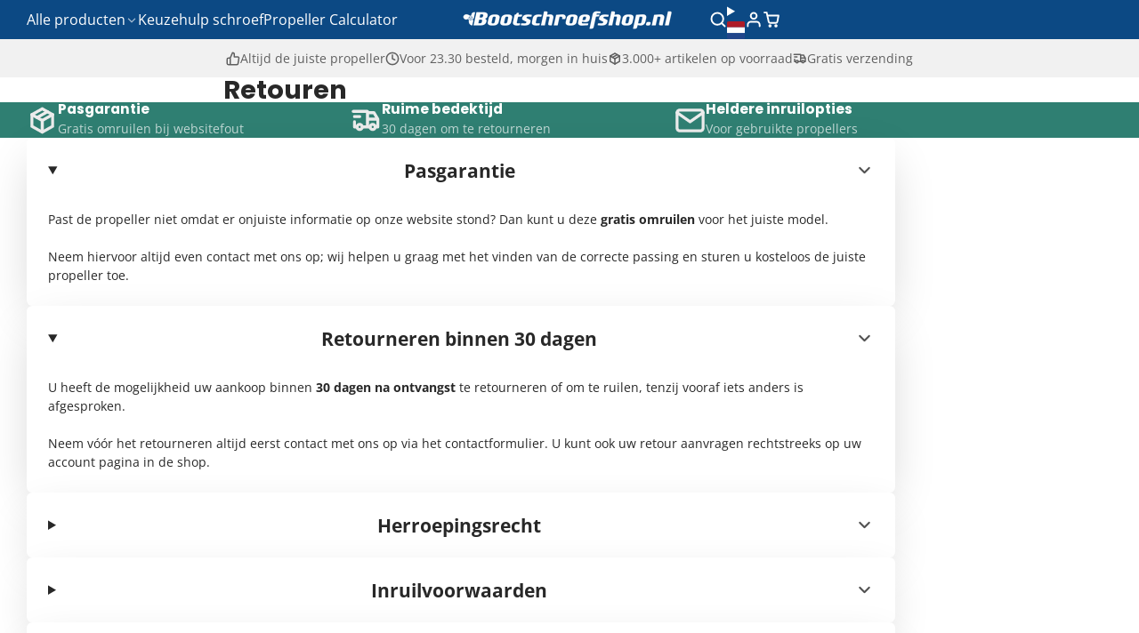

--- FILE ---
content_type: text/html; charset=utf-8
request_url: https://bootschroefshop.nl/pages/retouren
body_size: 84491
content:
<!doctype html>
<html class="no-js " lang="nl">
  <head>
    <meta charset="utf-8">
    <meta http-equiv="X-UA-Compatible" content="IE=edge">
    <meta name="viewport" content="width=device-width,initial-scale=1">
    <meta name="theme-color" content="">
    <link rel="canonical" href="https://bootschroefshop.nl/pages/retouren">
    <link rel="preconnect" href="https://cdn.shopify.com" crossorigin><link rel="icon" type="image/png" href="//bootschroefshop.nl/cdn/shop/files/propeller-favicon_32x32.png?v=1702902081"><link rel="preconnect" href="https://fonts.shopifycdn.com" crossorigin><title>
      Retouren &ndash; Propeller Shop Europe</title>

    

    

<meta property="og:site_name" content="Propeller Shop Europe">
<meta property="og:url" content="https://bootschroefshop.nl/pages/retouren">
<meta property="og:title" content="Retouren">
<meta property="og:type" content="website">
<meta property="og:description" content="Gebruik onze propellerkeuzehulp om direct de juiste schroef voor uw motor te vinden. Altijd passend, direct uit voorraad geleverd en vóór 23.30 besteld = morgen in huis. Bootschroefshop.nl – propellers voor alle merken o.a. Yamaha, Suzuki, Honda en Evinrude, Mercruiser en Volvo Penta."><meta name="twitter:card" content="summary_large_image">
<meta name="twitter:title" content="Retouren">
<meta name="twitter:description" content="Gebruik onze propellerkeuzehulp om direct de juiste schroef voor uw motor te vinden. Altijd passend, direct uit voorraad geleverd en vóór 23.30 besteld = morgen in huis. Bootschroefshop.nl – propellers voor alle merken o.a. Yamaha, Suzuki, Honda en Evinrude, Mercruiser en Volvo Penta.">

    <script>window.performance && window.performance.mark && window.performance.mark('shopify.content_for_header.start');</script><meta id="shopify-digital-wallet" name="shopify-digital-wallet" content="/79697871191/digital_wallets/dialog">
<meta name="shopify-checkout-api-token" content="7d93a892d0b4e3c79192d7b68b6a1235">
<meta id="in-context-paypal-metadata" data-shop-id="79697871191" data-venmo-supported="false" data-environment="production" data-locale="nl_NL" data-paypal-v4="true" data-currency="EUR">
<link rel="alternate" hreflang="x-default" href="https://bootschroefshop.nl/pages/retouren">
<link rel="alternate" hreflang="nl" href="https://bootschroefshop.nl/pages/retouren">
<link rel="alternate" hreflang="en-BG" href="https://propeller-shop.eu/pages/returns-exchanges">
<link rel="alternate" hreflang="en-HR" href="https://propeller-shop.eu/pages/returns-exchanges">
<link rel="alternate" hreflang="en-CY" href="https://propeller-shop.eu/pages/returns-exchanges">
<link rel="alternate" hreflang="en-CZ" href="https://propeller-shop.eu/pages/returns-exchanges">
<link rel="alternate" hreflang="en-EE" href="https://propeller-shop.eu/pages/returns-exchanges">
<link rel="alternate" hreflang="en-FI" href="https://propeller-shop.eu/pages/returns-exchanges">
<link rel="alternate" hreflang="en-GR" href="https://propeller-shop.eu/pages/returns-exchanges">
<link rel="alternate" hreflang="en-HU" href="https://propeller-shop.eu/pages/returns-exchanges">
<link rel="alternate" hreflang="en-IE" href="https://propeller-shop.eu/pages/returns-exchanges">
<link rel="alternate" hreflang="en-LV" href="https://propeller-shop.eu/pages/returns-exchanges">
<link rel="alternate" hreflang="en-LT" href="https://propeller-shop.eu/pages/returns-exchanges">
<link rel="alternate" hreflang="en-LU" href="https://propeller-shop.eu/pages/returns-exchanges">
<link rel="alternate" hreflang="en-MT" href="https://propeller-shop.eu/pages/returns-exchanges">
<link rel="alternate" hreflang="en-PL" href="https://propeller-shop.eu/pages/returns-exchanges">
<link rel="alternate" hreflang="en-PT" href="https://propeller-shop.eu/pages/returns-exchanges">
<link rel="alternate" hreflang="en-RO" href="https://propeller-shop.eu/pages/returns-exchanges">
<link rel="alternate" hreflang="en-SK" href="https://propeller-shop.eu/pages/returns-exchanges">
<link rel="alternate" hreflang="en-SI" href="https://propeller-shop.eu/pages/returns-exchanges">
<link rel="alternate" hreflang="en-SE" href="https://propeller-shop.eu/pages/returns-exchanges">
<link rel="alternate" hreflang="de-AT" href="https://bootsschraube.de/pages/ruckgabe-und-umtausch">
<link rel="alternate" hreflang="de-DE" href="https://bootsschraube.de/pages/ruckgabe-und-umtausch">
<link rel="alternate" hreflang="fr-FR" href="https://helicesnautiques.fr/pages/retours">
<link rel="alternate" hreflang="es-ES" href="https://helicesnauticas.es/pages/devoluciones-y-cambios">
<link rel="alternate" hreflang="it-IT" href="https://elichenautiche.it/pages/resi">
<link rel="alternate" hreflang="nl-BE" href="https://bootschroefshop.be/pages/retouren">
<link rel="alternate" hreflang="de-CH" href="https://bootsschraube.ch/pages/ruckgabe-und-umtausch">
<link rel="alternate" hreflang="en-AE" href="https://propeller-shop.com/pages/returns-exchanges">
<link rel="alternate" hreflang="en-AU" href="https://propeller-shop.com/pages/returns-exchanges">
<link rel="alternate" hreflang="en-CA" href="https://propeller-shop.com/pages/returns-exchanges">
<link rel="alternate" hreflang="en-MY" href="https://propeller-shop.com/pages/returns-exchanges">
<link rel="alternate" hreflang="en-NO" href="https://propeller-shop.com/pages/returns-exchanges">
<link rel="alternate" hreflang="en-NZ" href="https://propeller-shop.com/pages/returns-exchanges">
<link rel="alternate" hreflang="en-US" href="https://propeller-shop.com/pages/returns-exchanges">
<link rel="alternate" hreflang="en-ZA" href="https://propeller-shop.com/pages/returns-exchanges">
<link rel="alternate" hreflang="en-SR" href="https://propeller-shop.com/pages/returns-exchanges">
<link rel="alternate" hreflang="en-UA" href="https://propeller-shop.com/pages/returns-exchanges">
<link rel="alternate" hreflang="en-MA" href="https://propeller-shop.com/pages/returns-exchanges">
<link rel="alternate" hreflang="en-MQ" href="https://propeller-shop.com/pages/returns-exchanges">
<link rel="alternate" hreflang="en-VG" href="https://propeller-shop.com/pages/returns-exchanges">
<link rel="alternate" hreflang="en-AL" href="https://propeller-shop.com/pages/returns-exchanges">
<link rel="alternate" hreflang="en-CW" href="https://propeller-shop.com/pages/returns-exchanges">
<link rel="alternate" hreflang="en-PH" href="https://propeller-shop.com/pages/returns-exchanges">
<link rel="alternate" hreflang="en-TH" href="https://propeller-shop.com/pages/returns-exchanges">
<link rel="alternate" hreflang="en-AD" href="https://propeller-shop.com/pages/returns-exchanges">
<link rel="alternate" hreflang="en-MC" href="https://propeller-shop.com/pages/returns-exchanges">
<link rel="alternate" hreflang="en-GB" href="https://propeller-shop.com/pages/returns-exchanges">
<link rel="alternate" hreflang="da-DK" href="https://propelshop.dk/pages/retur">
<script async="async" src="/checkouts/internal/preloads.js?locale=nl-NL"></script>
<script id="apple-pay-shop-capabilities" type="application/json">{"shopId":79697871191,"countryCode":"NL","currencyCode":"EUR","merchantCapabilities":["supports3DS"],"merchantId":"gid:\/\/shopify\/Shop\/79697871191","merchantName":"Propeller Shop Europe","requiredBillingContactFields":["postalAddress","email"],"requiredShippingContactFields":["postalAddress","email"],"shippingType":"shipping","supportedNetworks":["visa","maestro","masterCard","amex"],"total":{"type":"pending","label":"Propeller Shop Europe","amount":"1.00"},"shopifyPaymentsEnabled":true,"supportsSubscriptions":true}</script>
<script id="shopify-features" type="application/json">{"accessToken":"7d93a892d0b4e3c79192d7b68b6a1235","betas":["rich-media-storefront-analytics"],"domain":"bootschroefshop.nl","predictiveSearch":true,"shopId":79697871191,"locale":"nl"}</script>
<script>var Shopify = Shopify || {};
Shopify.shop = "949656.myshopify.com";
Shopify.locale = "nl";
Shopify.currency = {"active":"EUR","rate":"1.0"};
Shopify.country = "NL";
Shopify.theme = {"name":"Multi 3.0.2","id":188025766231,"schema_name":"Multi","schema_version":"3.0.2","theme_store_id":2337,"role":"main"};
Shopify.theme.handle = "null";
Shopify.theme.style = {"id":null,"handle":null};
Shopify.cdnHost = "bootschroefshop.nl/cdn";
Shopify.routes = Shopify.routes || {};
Shopify.routes.root = "/";</script>
<script type="module">!function(o){(o.Shopify=o.Shopify||{}).modules=!0}(window);</script>
<script>!function(o){function n(){var o=[];function n(){o.push(Array.prototype.slice.apply(arguments))}return n.q=o,n}var t=o.Shopify=o.Shopify||{};t.loadFeatures=n(),t.autoloadFeatures=n()}(window);</script>
<script id="shop-js-analytics" type="application/json">{"pageType":"page"}</script>
<script defer="defer" async type="module" src="//bootschroefshop.nl/cdn/shopifycloud/shop-js/modules/v2/client.init-shop-cart-sync_temwk-5i.nl.esm.js"></script>
<script defer="defer" async type="module" src="//bootschroefshop.nl/cdn/shopifycloud/shop-js/modules/v2/chunk.common_CCZ-xm-Q.esm.js"></script>
<script type="module">
  await import("//bootschroefshop.nl/cdn/shopifycloud/shop-js/modules/v2/client.init-shop-cart-sync_temwk-5i.nl.esm.js");
await import("//bootschroefshop.nl/cdn/shopifycloud/shop-js/modules/v2/chunk.common_CCZ-xm-Q.esm.js");

  window.Shopify.SignInWithShop?.initShopCartSync?.({"fedCMEnabled":true,"windoidEnabled":true});

</script>
<script>(function() {
  var isLoaded = false;
  function asyncLoad() {
    if (isLoaded) return;
    isLoaded = true;
    var urls = ["https:\/\/shopify-simplemaps.s3.amazonaws.com\/shared\/load_simplemaps.js?shop=949656.myshopify.com"];
    for (var i = 0; i < urls.length; i++) {
      var s = document.createElement('script');
      s.type = 'text/javascript';
      s.async = true;
      s.src = urls[i];
      var x = document.getElementsByTagName('script')[0];
      x.parentNode.insertBefore(s, x);
    }
  };
  if(window.attachEvent) {
    window.attachEvent('onload', asyncLoad);
  } else {
    window.addEventListener('load', asyncLoad, false);
  }
})();</script>
<script id="__st">var __st={"a":79697871191,"offset":3600,"reqid":"926d9578-0f3a-49f4-8e3f-6e1015e29774-1768967360","pageurl":"bootschroefshop.nl\/pages\/retouren","s":"pages-124529049943","u":"21bc2009cf6d","p":"page","rtyp":"page","rid":124529049943};</script>
<script>window.ShopifyPaypalV4VisibilityTracking = true;</script>
<script id="captcha-bootstrap">!function(){'use strict';const t='contact',e='account',n='new_comment',o=[[t,t],['blogs',n],['comments',n],[t,'customer']],c=[[e,'customer_login'],[e,'guest_login'],[e,'recover_customer_password'],[e,'create_customer']],r=t=>t.map((([t,e])=>`form[action*='/${t}']:not([data-nocaptcha='true']) input[name='form_type'][value='${e}']`)).join(','),a=t=>()=>t?[...document.querySelectorAll(t)].map((t=>t.form)):[];function s(){const t=[...o],e=r(t);return a(e)}const i='password',u='form_key',d=['recaptcha-v3-token','g-recaptcha-response','h-captcha-response',i],f=()=>{try{return window.sessionStorage}catch{return}},m='__shopify_v',_=t=>t.elements[u];function p(t,e,n=!1){try{const o=window.sessionStorage,c=JSON.parse(o.getItem(e)),{data:r}=function(t){const{data:e,action:n}=t;return t[m]||n?{data:e,action:n}:{data:t,action:n}}(c);for(const[e,n]of Object.entries(r))t.elements[e]&&(t.elements[e].value=n);n&&o.removeItem(e)}catch(o){console.error('form repopulation failed',{error:o})}}const l='form_type',E='cptcha';function T(t){t.dataset[E]=!0}const w=window,h=w.document,L='Shopify',v='ce_forms',y='captcha';let A=!1;((t,e)=>{const n=(g='f06e6c50-85a8-45c8-87d0-21a2b65856fe',I='https://cdn.shopify.com/shopifycloud/storefront-forms-hcaptcha/ce_storefront_forms_captcha_hcaptcha.v1.5.2.iife.js',D={infoText:'Beschermd door hCaptcha',privacyText:'Privacy',termsText:'Voorwaarden'},(t,e,n)=>{const o=w[L][v],c=o.bindForm;if(c)return c(t,g,e,D).then(n);var r;o.q.push([[t,g,e,D],n]),r=I,A||(h.body.append(Object.assign(h.createElement('script'),{id:'captcha-provider',async:!0,src:r})),A=!0)});var g,I,D;w[L]=w[L]||{},w[L][v]=w[L][v]||{},w[L][v].q=[],w[L][y]=w[L][y]||{},w[L][y].protect=function(t,e){n(t,void 0,e),T(t)},Object.freeze(w[L][y]),function(t,e,n,w,h,L){const[v,y,A,g]=function(t,e,n){const i=e?o:[],u=t?c:[],d=[...i,...u],f=r(d),m=r(i),_=r(d.filter((([t,e])=>n.includes(e))));return[a(f),a(m),a(_),s()]}(w,h,L),I=t=>{const e=t.target;return e instanceof HTMLFormElement?e:e&&e.form},D=t=>v().includes(t);t.addEventListener('submit',(t=>{const e=I(t);if(!e)return;const n=D(e)&&!e.dataset.hcaptchaBound&&!e.dataset.recaptchaBound,o=_(e),c=g().includes(e)&&(!o||!o.value);(n||c)&&t.preventDefault(),c&&!n&&(function(t){try{if(!f())return;!function(t){const e=f();if(!e)return;const n=_(t);if(!n)return;const o=n.value;o&&e.removeItem(o)}(t);const e=Array.from(Array(32),(()=>Math.random().toString(36)[2])).join('');!function(t,e){_(t)||t.append(Object.assign(document.createElement('input'),{type:'hidden',name:u})),t.elements[u].value=e}(t,e),function(t,e){const n=f();if(!n)return;const o=[...t.querySelectorAll(`input[type='${i}']`)].map((({name:t})=>t)),c=[...d,...o],r={};for(const[a,s]of new FormData(t).entries())c.includes(a)||(r[a]=s);n.setItem(e,JSON.stringify({[m]:1,action:t.action,data:r}))}(t,e)}catch(e){console.error('failed to persist form',e)}}(e),e.submit())}));const S=(t,e)=>{t&&!t.dataset[E]&&(n(t,e.some((e=>e===t))),T(t))};for(const o of['focusin','change'])t.addEventListener(o,(t=>{const e=I(t);D(e)&&S(e,y())}));const B=e.get('form_key'),M=e.get(l),P=B&&M;t.addEventListener('DOMContentLoaded',(()=>{const t=y();if(P)for(const e of t)e.elements[l].value===M&&p(e,B);[...new Set([...A(),...v().filter((t=>'true'===t.dataset.shopifyCaptcha))])].forEach((e=>S(e,t)))}))}(h,new URLSearchParams(w.location.search),n,t,e,['guest_login'])})(!0,!0)}();</script>
<script integrity="sha256-4kQ18oKyAcykRKYeNunJcIwy7WH5gtpwJnB7kiuLZ1E=" data-source-attribution="shopify.loadfeatures" defer="defer" src="//bootschroefshop.nl/cdn/shopifycloud/storefront/assets/storefront/load_feature-a0a9edcb.js" crossorigin="anonymous"></script>
<script data-source-attribution="shopify.dynamic_checkout.dynamic.init">var Shopify=Shopify||{};Shopify.PaymentButton=Shopify.PaymentButton||{isStorefrontPortableWallets:!0,init:function(){window.Shopify.PaymentButton.init=function(){};var t=document.createElement("script");t.src="https://bootschroefshop.nl/cdn/shopifycloud/portable-wallets/latest/portable-wallets.nl.js",t.type="module",document.head.appendChild(t)}};
</script>
<script data-source-attribution="shopify.dynamic_checkout.buyer_consent">
  function portableWalletsHideBuyerConsent(e){var t=document.getElementById("shopify-buyer-consent"),n=document.getElementById("shopify-subscription-policy-button");t&&n&&(t.classList.add("hidden"),t.setAttribute("aria-hidden","true"),n.removeEventListener("click",e))}function portableWalletsShowBuyerConsent(e){var t=document.getElementById("shopify-buyer-consent"),n=document.getElementById("shopify-subscription-policy-button");t&&n&&(t.classList.remove("hidden"),t.removeAttribute("aria-hidden"),n.addEventListener("click",e))}window.Shopify?.PaymentButton&&(window.Shopify.PaymentButton.hideBuyerConsent=portableWalletsHideBuyerConsent,window.Shopify.PaymentButton.showBuyerConsent=portableWalletsShowBuyerConsent);
</script>
<script data-source-attribution="shopify.dynamic_checkout.cart.bootstrap">document.addEventListener("DOMContentLoaded",(function(){function t(){return document.querySelector("shopify-accelerated-checkout-cart, shopify-accelerated-checkout")}if(t())Shopify.PaymentButton.init();else{new MutationObserver((function(e,n){t()&&(Shopify.PaymentButton.init(),n.disconnect())})).observe(document.body,{childList:!0,subtree:!0})}}));
</script>
<link id="shopify-accelerated-checkout-styles" rel="stylesheet" media="screen" href="https://bootschroefshop.nl/cdn/shopifycloud/portable-wallets/latest/accelerated-checkout-backwards-compat.css" crossorigin="anonymous">
<style id="shopify-accelerated-checkout-cart">
        #shopify-buyer-consent {
  margin-top: 1em;
  display: inline-block;
  width: 100%;
}

#shopify-buyer-consent.hidden {
  display: none;
}

#shopify-subscription-policy-button {
  background: none;
  border: none;
  padding: 0;
  text-decoration: underline;
  font-size: inherit;
  cursor: pointer;
}

#shopify-subscription-policy-button::before {
  box-shadow: none;
}

      </style>

<script>window.performance && window.performance.mark && window.performance.mark('shopify.content_for_header.end');</script>
    

    

<style data-shopify>
    @font-face {
  font-family: "Open Sans";
  font-weight: 400;
  font-style: normal;
  font-display: swap;
  src: url("//bootschroefshop.nl/cdn/fonts/open_sans/opensans_n4.c32e4d4eca5273f6d4ee95ddf54b5bbb75fc9b61.woff2") format("woff2"),
       url("//bootschroefshop.nl/cdn/fonts/open_sans/opensans_n4.5f3406f8d94162b37bfa232b486ac93ee892406d.woff") format("woff");
}

    @font-face {
  font-family: "Open Sans";
  font-weight: 700;
  font-style: normal;
  font-display: swap;
  src: url("//bootschroefshop.nl/cdn/fonts/open_sans/opensans_n7.a9393be1574ea8606c68f4441806b2711d0d13e4.woff2") format("woff2"),
       url("//bootschroefshop.nl/cdn/fonts/open_sans/opensans_n7.7b8af34a6ebf52beb1a4c1d8c73ad6910ec2e553.woff") format("woff");
}

    @font-face {
  font-family: "Open Sans";
  font-weight: 400;
  font-style: italic;
  font-display: swap;
  src: url("//bootschroefshop.nl/cdn/fonts/open_sans/opensans_i4.6f1d45f7a46916cc95c694aab32ecbf7509cbf33.woff2") format("woff2"),
       url("//bootschroefshop.nl/cdn/fonts/open_sans/opensans_i4.4efaa52d5a57aa9a57c1556cc2b7465d18839daa.woff") format("woff");
}

    @font-face {
  font-family: "Open Sans";
  font-weight: 700;
  font-style: italic;
  font-display: swap;
  src: url("//bootschroefshop.nl/cdn/fonts/open_sans/opensans_i7.916ced2e2ce15f7fcd95d196601a15e7b89ee9a4.woff2") format("woff2"),
       url("//bootschroefshop.nl/cdn/fonts/open_sans/opensans_i7.99a9cff8c86ea65461de497ade3d515a98f8b32a.woff") format("woff");
}

    @font-face {
  font-family: Poppins;
  font-weight: 700;
  font-style: normal;
  font-display: swap;
  src: url("//bootschroefshop.nl/cdn/fonts/poppins/poppins_n7.56758dcf284489feb014a026f3727f2f20a54626.woff2") format("woff2"),
       url("//bootschroefshop.nl/cdn/fonts/poppins/poppins_n7.f34f55d9b3d3205d2cd6f64955ff4b36f0cfd8da.woff") format("woff");
}

        .color-scheme-main {
          --color-scheme-box-shadow-drop: 0 5px 20px rgba(0,0,0, 0.4);
          --color-scheme-box-shadow: rgba(0,0,0, 0.2) 0px 18px 50px -10px;
          --color-scheme-box-shadow-sm: rgba(0,0,0, 0.2) 0px 1px 30px -15px;
          --color-scheme-box-shadow-lift: rgba(0,0,0, 0.4) 0px 20px 60px 0;
        
          
          --color-scheme-highlight: linear-gradient(115deg, #0c2084, #0c7084);
          --color-scheme-pattern: #ffffff;--color-scheme-primary-button-bg: #0c4984;
        
          --color-scheme-primary-button-bg-hover: #082f55;
          --color-scheme-primary-button-text: #ffffff;
          --color-scheme-primary-button-border: #0c4984;
          --color-scheme-secondary-button-bg: #383838;
          --color-scheme-secondary-button-bg-hover: #1f1f1f;
          --color-scheme-secondary-button-text: #ffffff;
          --color-scheme-secondary-button-border: #202020;
          --color-scheme-icon: #ffffff;
          --color-scheme-links: #383838;
        }
    
        .color-scheme-invert {
          --color-scheme-box-shadow-drop: 0 5px 20px rgba(0,0,0, 0.4);
          --color-scheme-box-shadow: rgba(0,0,0, 0.2) 0px 18px 50px -10px;
          --color-scheme-box-shadow-sm: rgba(0,0,0, 0.2) 0px 1px 30px -15px;
          --color-scheme-box-shadow-lift: rgba(0,0,0, 0.4) 0px 20px 60px 0;
        
          
          --color-scheme-highlight: linear-gradient(115deg, #3e7ae1, #3ee1dc);
          --color-scheme-pattern: #455c66;--color-scheme-primary-button-bg: #409ec7;
        
          --color-scheme-primary-button-bg-hover: #3081a4;
          --color-scheme-primary-button-text: #ffffff;
          --color-scheme-primary-button-border: #3e8fb3;
          --color-scheme-secondary-button-bg: #ffffff;
          --color-scheme-secondary-button-bg-hover: #e6e6e6;
          --color-scheme-secondary-button-text: #4a4a4a;
          --color-scheme-secondary-button-border: #202020;
          --color-scheme-icon: #ececec;
          --color-scheme-links: #383838;--color-scheme-text: #ffffff;
          --color-scheme-bg: #2f7f72;
          --color-scheme-border: #13352f;
        }
    
        .color-scheme-accent {
          --color-scheme-box-shadow-drop: 0 5px 20px rgba(0,0,0, 0.4);
          --color-scheme-box-shadow: rgba(0,0,0, 0.2) 0px 18px 50px -10px;
          --color-scheme-box-shadow-sm: rgba(0,0,0, 0.2) 0px 1px 30px -15px;
          --color-scheme-box-shadow-lift: rgba(0,0,0, 0.4) 0px 20px 60px 0;
        
          
          --color-scheme-highlight: linear-gradient(115deg, #fb3362, #fb33e7);
          --color-scheme-pattern: #9c2e9f;--color-scheme-primary-button-bg: #a625a3;
        
          --color-scheme-primary-button-bg-hover: #7c1c7a;
          --color-scheme-primary-button-text: #ffffff;
          --color-scheme-primary-button-border: #741371;
          --color-scheme-secondary-button-bg: #ffffff;
          --color-scheme-secondary-button-bg-hover: #e6e6e6;
          --color-scheme-secondary-button-text: #ae2faa;
          --color-scheme-secondary-button-border: #e2e2e2;
          --color-scheme-icon: #ffffff;
          --color-scheme-links: #ffffff;--color-scheme-text: #ffffff;
          --color-scheme-bg: #515880;
          --color-scheme-border: #292d42;--color-scheme-bg-gradient: linear-gradient(320deg, rgba(56, 78, 197, 1) 16%, rgba(48, 57, 101, 1) 52%, rgba(29, 57, 108, 1) 87%);
        }
    
        .color-scheme-accent2 {
          --color-scheme-box-shadow-drop: 0 5px 20px rgba(0,0,0, 0.4);
          --color-scheme-box-shadow: rgba(0,0,0, 0.2) 0px 18px 50px -10px;
          --color-scheme-box-shadow-sm: rgba(0,0,0, 0.2) 0px 1px 30px -15px;
          --color-scheme-box-shadow-lift: rgba(0,0,0, 0.4) 0px 20px 60px 0;
        
          
          --color-scheme-highlight: linear-gradient(115deg, #3e7ae1, #3ee1dc);
          --color-scheme-pattern: #6bd7ff;--color-scheme-primary-button-bg: #ffffff;
        
          --color-scheme-primary-button-bg-hover: #e6e6e6;
          --color-scheme-primary-button-text: #3eafe1;
          --color-scheme-primary-button-border: #1c84b3;
          --color-scheme-secondary-button-bg: #ffffff;
          --color-scheme-secondary-button-bg-hover: #e6e6e6;
          --color-scheme-secondary-button-text: #3eafe1;
          --color-scheme-secondary-button-border: #cacaca;
          --color-scheme-icon: #ffffff;
          --color-scheme-links: #ffffff;--color-scheme-text: #ffffff;
          --color-scheme-bg: #3eafe1;
          --color-scheme-border: #1977a0;--color-scheme-bg-gradient: linear-gradient(46deg, rgba(52, 133, 236, 1) 13%, rgba(170, 248, 219, 1) 86%);
        }
    

    :root {--glob-size-1: min(4px, 0.8vmin);
      --glob-size-2: min(8px, 1.6vmin);
      --glob-size-3: min(12px, 2.4vmin);
      --glob-size-4: min(16px, 3.2vmin);
      --glob-size-5: min(20px, 4.0vmin);
      --glob-size-6: min(24px, 4.8vmin);
      --glob-size-7: min(28px, 5.6vmin);
      --glob-size-8: min(32px, 6.4vmin);
      --glob-size-9: min(36px, 7.2vmin);
      --glob-size-10: min(40px, 8.0vmin);
      --glob-size-11: min(44px, 8.8vmin);
      --glob-size-12: min(48px, 9.6vmin);
      --glob-size-13: min(52px, 10.4vmin);
      --glob-size-14: min(56px, 11.2vmin);
      --glob-size-15: min(60px, 12.0vmin);
      --glob-size-16: min(64px, 12.8vmin);
      --glob-size-17: min(68px, 13.6vmin);
      --glob-size-18: min(72px, 14.4vmin);
      --glob-size-19: min(76px, 15.2vmin);
      --glob-size-20: min(80px, 16.0vmin);
      
    --glob-frame-size: var(--glob-size-2);
    --glob-gutter: var(--glob-size-6);

    --glob-heading-size: 24px;
    --glob-heading-letter-spacing: 0.0em;
    --glob-heading-family: Poppins, sans-serif;
    --glob-heading-style: normal;
    --glob-heading-weight: 700;
    --glob-heading-transform: none;

    --glob-body-family: "Open Sans", sans-serif;
    --glob-body-line-height: 1.5;
    --glob-body-size: 16px;
    --glob-body-weight: 400;
    --glob-body-bold-weight: 700;

    --glob-icon-stroke-width: 2.3px;
    
      --glob-icon-linecap: round;
      --glob-icon-linejoin: round;--color-g-text: #282828;
    --color-g-text-alpha-80: rgba(40, 40, 40, 0.8);
    --color-g-text-alpha-70: rgba(40, 40, 40, 0.7);
    --color-g-text-alpha-50: rgba(40, 40, 40, 0.5);
    --color-g-text-alpha-60: rgba(40, 40, 40, 0.6);
    --color-g-text-alpha-40: rgba(40, 40, 40, 0.4);
    --color-g-text-alpha-30: rgba(40, 40, 40, 0.3);
    --color-g-text-alpha-20: rgba(40, 40, 40, 0.2);
    --color-g-text-alpha-10: rgba(40, 40, 40, 0.1);--color-g-bg: #ffffff;
    --color-g-border: #d9d9d9;
    --color-g-bg-d5: #f2f2f2;
    --color-g-bg-d15: #e6e6e6;
    --color-g-bg-alpha-0: rgba(255, 255, 255, 0);
    --color-g-bg-alpha-70: rgba(255, 255, 255, 0.7);
    --color-g-bg-border: #cccccc;

    --color-g-fg: #ffffff;
    --color-g-fg-alpha-70: rgba(255, 255, 255, 0.7);
    --color-g-fg-alpha-50: rgba(255, 255, 255, 0.5);
    --color-g-fg-d5: #f2f2f2;
    --color-g-fg-d10: #e6e6e6;
    --color-g-fg-d20: #cccccc;

    

    --color-g-accent: #6bb7f1;
    --color-g-accent-a20: rgba(107, 183, 241, 0.2);
    --color-g-accent-a10: rgba(107, 183, 241, 0.1);
    --color-g-accent-front: #ffffff; 

    --color-g-sale: #b11163;
    --color-g-warning: #FD7E14;
    --color-g-success: #198754;
    --color-g-danger: #DC3545;
    --color-g-star-rating: #FFA41C;
    --color-g-cart-counter-bg: #dc358b;--color-g-cart-counter-text: #ffffff;
    --color-g-wishlist: #f25268;

    --color-g-highlight: #0c4984;

    --color-g-button-buy-it-now-text: #f8f8f8;
    --color-g-button-buy-it-now-bg: #505050;
    --color-g-button-buy-it-now-bg-hover: #434343;

    --color-g-product-badge-sale: #bc1c6e;--color-g-product-badge-sale-text: #ffffff;

    --color-g-product-badge-sold-out: #7D959F;--color-g-product-badge-sold-out-text: #2d2d2d;
    
    --color-g-product-badge-low-stock: #FFBA53;--color-g-product-badge-low-stock-text: #2d2d2d;

    --color-g-product-custom-badge-text: #202020;
    --color-g-product-custom-badge-bg: #eafd15;

    --color-g-header-bg: #0c4984;
    --color-g-header-text: #ffffff;
    --color-g-header-border: rgba(61, 109, 157, 0.5);

    --color-g-nav-dropdown-bg: #ffffff;
    --color-g-nav-dropdown-text: #383838;
    --color-g-nav-dropdown-border: rgba(56, 56, 56, 0.2);

    --color-g-footer-heading: #ffffff;
    --color-g-footer-bg: #0c4984;
    --color-g-footer-text: #ffffff;

    --glob-border-radius-base: 0.4rem;
    --glob-border-radius-inner: 0.3rem;
    --glob-border-radius-sm: 0.1rem;
    --glob-border-radius-pill: 9999rem;
    --glob-border-radius-circle: 50%;

    --transition-base: 0.3s;
    --box-shadow-large: rgb(50 50 93 / 25%) 0px 50px 100px -20px, rgb(0 0 0 / 30%) 0px 30px 60px -30px;
    --container-width: 1350px;

    --glob-product-badge-text-size: 0.8rem;
    --glob-product-badge-text-transform: none;--glob-product-badge-weight: var(--glob-body-bold-weight);

    --glob-header-family: var(--glob-body-family);
--glob-header-weight: var(--glob-body-weight);
--glob-header-style: var(--glob-body-style);
--glob-header-size: 1.0rem;
--glob-header-scale: 1.0;


    --glob-subheading-family: var(--glob-body-family);
--glob-subheading-weight: var(--glob-body-weight);
--glob-subheading-style: var(--glob-body-style);
--glob-subheading-size: 0.9rem;
--glob-subheading-scale: 0.9;

    --glob-subheading-letter-spacing: 0.1em;
    --glob-subheading-opacity: 1.0;

    --glob-button-family: var(--glob-heading-family);
--glob-button-weight: var(--glob-heading-weight);
--glob-button-style: var(--glob-heading-style);
--glob-button-size: 0.8rem;
--glob-button-scale: 0.8;

    --glob-button-transform: uppercase;
    --glob-button-letter-spacing: 0.05em;
    
    --glob-product-card-title-family: var(--glob-body-family);
--glob-product-card-title-weight: var(--glob-body-bold-weight);
--glob-product-card-title-style: var(--glob-body-style);
--glob-product-card-title-size: 0.8rem;
--glob-product-card-title-scale: 0.8;

    --glob-product-card-price-weight: normal;
    --glob-collection-card-title-family: var(--glob-body-family);
--glob-collection-card-title-weight: var(--glob-body-bold-weight);
--glob-collection-card-title-style: var(--glob-body-style);
--glob-collection-card-title-size: 0.85rem;
--glob-collection-card-title-scale: 0.85;


    --glob-article-card-title-family: var(--glob-body-family);
--glob-article-card-title-weight: var(--glob-body-weight);
--glob-article-card-title-style: var(--glob-body-style);
--glob-article-card-title-size: 1.0rem;
--glob-article-card-title-scale: 1.0;

}
</style><link rel="preload" as="font" href="//bootschroefshop.nl/cdn/fonts/open_sans/opensans_n4.c32e4d4eca5273f6d4ee95ddf54b5bbb75fc9b61.woff2" type="font/woff2" crossorigin><link rel="preload" as="font" href="//bootschroefshop.nl/cdn/fonts/poppins/poppins_n7.56758dcf284489feb014a026f3727f2f20a54626.woff2" type="font/woff2" crossorigin><script>
    var globalLoadedStyles = {};
    function loadStyle(style) {
        if(globalLoadedStyles[style.getAttribute('href')]) {
            return;
        }
        globalLoadedStyles[style.getAttribute('href')] = true;
        if(style.media === 'print') {
            style.media = 'all';
        }
    }
    window.shopUrl = 'https://bootschroefshop.nl';
    window.routes = {
        cart_add_url: '/cart/add',
        cart_change_url: '/cart/change',
        cart_update_url: '/cart/update',
        predictive_search_url: '/search/suggest'
    };
    window.dynamicURLs = {
        account: '/account',
        accountLogin: 'https://shopify.com/79697871191/account?locale=nl&region_country=NL',
        accountLogout: '/account/logout',
        accountRegister: 'https://shopify.com/79697871191/account?locale=nl',
        accountAddresses: '/account/addresses',
        allProductsCollection: '/collections/all',
        cart: '/cart',
        cartAdd: '/cart/add',
        cartChange: '/cart/change',
        cartClear: '/cart/clear',
        cartUpdate: '/cart/update',
        contact: '/contact#contact_form',
        localization: '/localization',
        collections: '/collections',
        predictiveSearch: '/search/suggest',
        productRecommendations: '/recommendations/products',
        root: '/',
        search: '/search'
    };
    window.cartStrings = {
        error: `Er is een fout opgetreden tijdens het bijwerken van uw winkelwagen. Probeer het opnieuw.`,
        quantityError: `U kunt alleen [quantity] van dit artikel aan uw winkelwagentje toevoegen.`
    };
    window.variantStrings = {
        addToCart: `In winkelwagen`,
        soldOut: `Uitverkocht`,
        unavailable: `Niet beschikbaar`,
    };
    window.accessibilityStrings = {
        imageAvailable: `Afbeelding [index] is nu beschikbaar in galerijweergave`,
        shareSuccess: `Link gekopieerd naar klembord`,
        pauseSlideshow: `Diavoorstelling pauzeren`,
        playSlideshow: `Diavoorstelling afspelen`,
    };


    Shopify.money_format = "€{{amount_with_comma_separator}}";
    Shopify.formatMoney = function(cents, format) {
        if (typeof cents == 'string') { cents = cents.replace('.',''); }
        let value = '';
        const placeholderRegex = /\{\{\s*(\w+)\s*\}\}/;
        const formatString = (format || Shopify.money_format);

        function defaultOption(opt, def) {
            return (typeof opt == 'undefined' ? def : opt);
        }

        function formatWithDelimiters(number, precision, thousands, decimal) {
            precision = defaultOption(precision, 2);
            thousands = defaultOption(thousands, ',');
            decimal   = defaultOption(decimal, '.');

            if (isNaN(number) || number == null) { return 0; }

            number = (number/100.0).toFixed(precision);

            const parts   = number.split('.'),
                dollars = parts[0].replace(/(\d)(?=(\d\d\d)+(?!\d))/g, '$1' + thousands),
                cents   = parts[1] ? (decimal + parts[1]) : '';

            return dollars + cents;
        }

        switch(formatString.match(placeholderRegex)[1]) {
            case 'amount':
                value = formatWithDelimiters(cents, 2);
            break;
            case 'amount_no_decimals':
                value = formatWithDelimiters(cents, 0);
            break;
            case 'amount_with_comma_separator':
                value = formatWithDelimiters(cents, 2, '.', ',');
            break;
            case 'amount_no_decimals_with_comma_separator':
                value = formatWithDelimiters(cents, 0, '.', ',');
            break;
            case 'amount_no_decimals_with_space_separator':
                value = formatWithDelimiters(cents, 2, ' ');
            break;
        }

        return formatString.replace(placeholderRegex, value);
    };

    document.documentElement.className = document.documentElement.className.replace('no-js', 'js');
    if (Shopify.designMode) {
        document.documentElement.classList.add('shopify-design-mode');
    }
    function lazyImageOnLoad(img) {
        img.setAttribute('loaded', '');
    }

    function onScriptLoad(name) {
        switch(name) {
        case 'blaze':
            document.dispatchEvent(new CustomEvent('blaze-loaded'));
            break;
        case 'plyr':
            document.dispatchEvent(new CustomEvent('plyr-loaded'));
        break;
        }
    }
</script><script>
(() => {
    const STATE_CLASSNAME_PREFIX = '!';

    const __Events = Object.freeze({
        VARIANT_UPDATE: 'variant:update',
        VARIANT_CHANGE: 'variant:change',
        VARIANT_LOADING: 'variant:loading',
        VARIANT_UNAVAILABLE: 'variant:unavailable',
        CART_ADD: 'cart:add',
        CART_ADD_FEATURE: 'cart:add-feature',
        CART_CHANGE: 'cart:change',
        CART_UPDATE: 'cart:update',
        CART_DRAWER_MUTE: 'cart-drawer:mute',
        CART_REGISTER: 'cart:register',
        CART_ERROR: 'cart:error',
        CART_NOTIFICATIONS_ENABLING: 'cart:notififications-enable',
        CART_REPLACE: 'cart:replace',
        // CART_SAVED_ITEMS_CHANGE: 'cart-saves:change',
        COLLECTION_LOADING: 'collection:loading',
        COLLECTION_CHANGE: 'collection:change',
        COLLECTION_UPDATE: 'collection:update',
        COLLECTION_FILTER_CHANGE: 'filter:change',
        COLLECTION_NAVIGATION_CHANGE: 'navigation:change',
        COLLECTION_UPDATED: 'collection_updated',
        COLLECTION_VIEW_CHANGE: 'collection:view-change',
        PRODUCT_GALLERY_SLIDE_CHANGE: 'product-gallery:slide-change',
        PRODUCT_GALLERY_EXPAND_CHANGE: 'product-gallery:expand-change',
        TOAST_NOTIFICATION: 'toast-notification:open',
        CLOSE_TOAST_NOTIFICATION: 'toast-notification:close',
        UPSELL_PRODUCTS_CHANGE: 'upsell-products:change',
        BROWSING_HISTORY_LOAD: 'browsing-history:load',
        RECOMMENDATIONS_LOADED: 'recommendations:loaded',
        SELLING_PLAN_CHANGE: 'selling-plan:change',
        HEADER_UPDATE: 'header:nav-update',
        HEADER_TOOLBAR_UPDATE: 'header:nav-toolbar-update',
        PRODUCT_COMPARE_CHANGE: 'product-compare:change',
        PRODUCT_COMPARE_UPDATE: 'product-compare:update',
        PRODUCT_COMPARE_OPEN: 'product-compare:open',
        PRODUCT_COMPARE_UPDATE_REQUEST: 'product-compare:update-request',
        PRODUCT_BUNDLE_VARIANT_CHANGE: 'variant-selector-modal:change',
        PRODUCT_FORM_SUBMIT: 'product-form:submit',
        DARK_MODE_CHANGE: 'dark-mode:change'
    })

    const __MediaQueries = Object.freeze({
        MOBILE: window.matchMedia('(max-width:  991px)'),
        DESKTOP: window.matchMedia('(min-width: 992px)')
    })

    const __DomEvents = Object.freeze({
        MODAL_CLOSE: new CustomEvent('modal-close', {
            bubbles: true
        }),
        MODAL_OPEN: new CustomEvent('modal-open', {
            bubbles: true
        }),
    })

    const __StoreConfig = Object.freeze({
        'browsingHistory': {
            type: Array,
            storage: 'local',
            limit: 10
        },
        'compare': {
            type: Array,
            storage: 'local'
        },
        'sidescroll-info-shown': {
            type: Boolean,
            storage: 'session'
        },
        // 'wishlist': {
        //     type: Array,
        //     storage: 'local'
        // },
        // 'cartSaved': {
        //     type: Array,
        //     storage: 'local'
        // },
        'newsletter': {
            type: Number,
            storage: 'local'
        },
        'close-annoncement': {
            type: Boolean,
            storage: 'session'
        },
        'age-confirm': {
            type: Boolean,
            storage: 'local'
        },
        'collection-horizontal-view': {
            type: Number,
            storage: 'local'
        },
        'dark-mode': {
            type: Number,
            storage: 'local'
        }
    })

    let componentCounter = 0;

    // TODO: move error handling to proxy
    class __Store {
        static errors = {
            missingStore(key) {
                return new Error(`store ${key} does not exists`);
            },
            setArray(key) {
                return new Error(`can't set value ${key} for Array type use add instead`)
            },
            notAnArray(key) {
                return new Error(`${key} is not an array`)
            }
        }
        constructor() {
            this._store = new Map();
            Object.entries(__StoreConfig).map(([ storeKey, options ]) => {
                const storage = window[`${options.storage}Storage`];
                const value = storage.getItem(storeKey);
                const type = options.type;
                this._store.set(storeKey, {
                    type,
                    storage,
                    limit: options.limit,
                    data: type === Array 
                        ? new Set(value ? JSON.parse(value): []) 
                        : value && type(value)
                })
            })
        }
        add(key, value) {
            try {
                const storeTarget = this._store.get(key);

                if(!storeTarget) {
                    throw __Store.errors.missingStore(key);
                } 

                if(storeTarget.type !== Array) {
                    throw __Store.errors.notAnArray(key);
                }

                this._handleStoreLimit(storeTarget);
                storeTarget.data.add(value);
                this._sync(key);
            } catch(e) {
                console.error(e);
            }
        }
        _handleStoreLimit(storeTarget) {
            if(storeTarget.limit) {
                let offset = storeTarget.limit - storeTarget.data.size;
                const values = storeTarget.data.values();
                while(offset <= 0) {
                    let current = values.next();
                    storeTarget.data.delete(current.value);
                    offset++;
                }
            }
        }
        set(key, value) {
            try {
                const storeTarget = this._store.get(key);

                if(!storeTarget) {
                    throw __Store.errors.missingStore(key);
                }

                if(storeTarget.type === Array) {
                    throw __Store.errors.setArray(key);
                }

                storeTarget.data = value;
                this._sync(key);
            } catch(e) {
                console.error(e.message);
            }
        }
        get(key) {
            try {
                const storeTarget = this._store.get(key);

                if(!storeTarget) {
                    throw __Store.errors.missingStore(key);
                }

                if(storeTarget.data === null) {
                    return null;
                }

                return storeTarget.type === Array
                    ? Array.from(storeTarget.data)
                    : storeTarget.type(storeTarget.data);

            } catch(e) {
                console.error(e);
            }
        }

        has(key, value) {
            try {
                const storeTarget = this._store.get(key);
                if(!storeTarget) {
                    throw __Store.errors.missingStore(key);
                }
                if(storeTarget.type !== Array) {
                    throw __Store.errors.notAnArray(key);
                }
                return storeTarget.data.has(value);
            } catch (e) {
                console.error(e);
            }
        }

        remove(key, value) {
            try {
                const storeTarget = this._store.get(key);
                if(!storeTarget) {
                    throw __Store.errors.missingStore(key);
                }
                if(storeTarget.type === Array) {
                    storeTarget.data.delete(value);
                } else {
                    storeTarget.value = null;
                }
                this._sync(key);
            } catch(e) {
                console.error(e);
            }
        }

        clear(key) {
            try {
                const storeTarget = this._store.get(key);
                if(!storeTarget) {
                    throw __Store.errors.missingStore(key);
                }
                if(storeTarget.type === Array) {
                    storeTarget.data.clear();
                } else {
                    throw __Store.errors.notAnArray(key);
                }
                this._sync(key);
            } catch(e) {
                console.error(e);
            }
        }

        _sync(key) {
            // none-blocking storage write
            setTimeout(() => {
                const target = this._store.get(key);
                target.storage.setItem(key, target.type === Array ? JSON.stringify(Array.from(target.data)) : target.data);
            }, 20);
        }
    }

    class __PubSub {
        constructor() {
            this._subs = new Map();
        }
        subscribe(event, callback, options, sig) {
            if(!this._subs.has(event)) {
                this._subs.set(event, new Set());
            }
            const sub = {
                callback,
                sectionId: options.sectionId,
                once: options.once,
                global: options.global,
                sig
            }
            this._subs.get(event).add(sub);
            return sub;
        }
        unsubscribe(event, sub) {
            if(this._subs.has(event)) {
                this._subs.get(event)?.delete(sub);
            }
        }
        publish(event, data, sectionId, sig) {
            if(this._subs.has(event)) {
                this._subs.get(event).forEach(sub => {
                    const isSelfPublish = sub.sig === sig; // avoid circular publishing
                    const isGlobalOrSection = sub.sectionId === sectionId || sub.global; 
                    if(isGlobalOrSection && !isSelfPublish) {
                        sub.callback(data);
                        if(sub.once) {
                            this.unsubscribe(event, sub);
                        }
                    }
                });
            }
        }
    }

    const pubSub = new __PubSub();

    class __Cache {
        constructor() {
            this._cache = new Map();
        }
        set(key, value) {
            this._cache.set(key, value);
        }
        get(key) {
            return this._cache.get(key);
        }
        has(key) {
            return this._cache.has(key);
        }
        delete(key) {
            this._cache.delete(key);
        }
        clear() {
            this._cache.clear();
        }
    }
    const memoize = (fn) => {
        let cache = null;
        return () => {
            if (cache) {
                return cache;
            }
            const result = fn();
            cache = result;
            return result;
        }
    }

    const __Utils = Object.freeze({
        getBrowserName: memoize(() => {
            const userAgent = navigator.userAgent;
            if (/Chrome/.test(userAgent) && !/Chromium/.test(userAgent)) {
                return "Chrome";
            }
            if (/Edg/.test(userAgent)) {
                return "Edge";
            }
            if (/Firefox/.test(userAgent)) {
                return "Firefox";
            }
            if (/Safari/.test(userAgent)) {
                return "Safari";
            }
            if (/Trident/.test(userAgent)) {
                return "IE";
            }
            return "Unknown";
        }),
        isMobileBrowser: () => {
            const agent = navigator.userAgent || navigator.vendor || window.opera;
            return /(android|bb\d+|meego).+mobile|avantgo|bada\/|blackberry|blazer|compal|elaine|fennec|hiptop|iemobile|ip(hone|od)|iris|kindle|lge |maemo|midp|mmp|mobile.+firefox|netfront|opera m(ob|in)i|palm( os)?|phone|p(ixi|re)\/|plucker|pocket|psp|series(4|6)0|symbian|treo|up\.(browser|link)|vodafone|wap|windows ce|xda|xiino/i.test(agent)
            || /1207|6310|6590|3gso|4thp|50[1-6]i|770s|802s|a wa|abac|ac(er|oo|s\-)|ai(ko|rn)|al(av|ca|co)|amoi|an(ex|ny|yw)|aptu|ar(ch|go)|as(te|us)|attw|au(di|\-m|r |s )|avan|be(ck|ll|nq)|bi(lb|rd)|bl(ac|az)|br(e|v)w|bumb|bw\-(n|u)|c55\/|capi|ccwa|cdm\-|cell|chtm|cldc|cmd\-|co(mp|nd)|craw|da(it|ll|ng)|dbte|dc\-s|devi|dica|dmob|do(c|p)o|ds(12|\-d)|el(49|ai)|em(l2|ul)|er(ic|k0)|esl8|ez([4-7]0|os|wa|ze)|fetc|fly(\-|_)|g1 u|g560|gene|gf\-5|g\-mo|go(\.w|od)|gr(ad|un)|haie|hcit|hd\-(m|p|t)|hei\-|hi(pt|ta)|hp( i|ip)|hs\-c|ht(c(\-| |_|a|g|p|s|t)|tp)|hu(aw|tc)|i\-(20|go|ma)|i230|iac( |\-|\/)|ibro|idea|ig01|ikom|im1k|inno|ipaq|iris|ja(t|v)a|jbro|jemu|jigs|kddi|keji|kgt( |\/)|klon|kpt |kwc\-|kyo(c|k)|le(no|xi)|lg( g|\/(k|l|u)|50|54|\-[a-w])|libw|lynx|m1\-w|m3ga|m50\/|ma(te|ui|xo)|mc(01|21|ca)|m\-cr|me(rc|ri)|mi(o8|oa|ts)|mmef|mo(01|02|bi|de|do|t(\-| |o|v)|zz)|mt(50|p1|v )|mwbp|mywa|n10[0-2]|n20[2-3]|n30(0|2)|n50(0|2|5)|n7(0(0|1)|10)|ne((c|m)\-|on|tf|wf|wg|wt)|nok(6|i)|nzph|o2im|op(ti|wv)|oran|owg1|p800|pan(a|d|t)|pdxg|pg(13|\-([1-8]|c))|phil|pire|pl(ay|uc)|pn\-2|po(ck|rt|se)|prox|psio|pt\-g|qa\-a|qc(07|12|21|32|60|\-[2-7]|i\-)|qtek|r380|r600|raks|rim9|ro(ve|zo)|s55\/|sa(ge|ma|mm|ms|ny|va)|sc(01|h\-|oo|p\-)|sdk\/|se(c(\-|0|1)|47|mc|nd|ri)|sgh\-|shar|sie(\-|m)|sk\-0|sl(45|id)|sm(al|ar|b3|it|t5)|so(ft|ny)|sp(01|h\-|v\-|v )|sy(01|mb)|t2(18|50)|t6(00|10|18)|ta(gt|lk)|tcl\-|tdg\-|tel(i|m)|tim\-|t\-mo|to(pl|sh)|ts(70|m\-|m3|m5)|tx\-9|up(\.b|g1|si)|utst|v400|v750|veri|vi(rg|te)|vk(40|5[0-3]|\-v)|vm40|voda|vulc|vx(52|53|60|61|70|80|81|83|85|98)|w3c(\-| )|webc|whit|wi(g |nc|nw)|wmlb|wonu|x700|yas\-|your|zeto|zte\-/i.test(agent.substring(0, 4));
        },
        isFunction: (x) => {
            return Object.prototype.toString.call(x) == '[object Function]';
        },
        debounce: (fn, wait) => {
            let t;
            return (...args) => {
                clearTimeout(t);
                t = setTimeout(() => fn.apply(this, args), wait);
            }
        },
        setDocumentClickHandler: (cb) => {
            let docClickListening = false;
            return (state) => {
                if (state && !docClickListening) {
                    setTimeout(() => {
                        document.addEventListener('click', cb);
                        docClickListening = true;
                    }, 20)
                } else if (!state && docClickListening) {
                    docClickListening = false;
                    document.removeEventListener('click', cb);
                }
            }
        },
        parseHTML: (text) => {
            return new DOMParser().parseFromString(text, 'text/html');
        },
        fetchHTML: (URL) => {
            return fetch(URL)
                .then(res => res.text())
                .then(text => __Utils.parseHTML(text))
                .catch(e => console.error(e));
        },
        $active: (el, state = true) => {
            __Utils.$state(el, 'active', state);
        },
        $loading: (el, state = true) => {
            __Utils.$state(el, 'loading', state);
        },
        $state: (el, name, state = true) => {
            el.classList.toggle(`${STATE_CLASSNAME_PREFIX}${name}`, state)
        },
        $fetch: async (URL, options) => {
            try {
                if(__Utils.isFunction(options?.before)) {
                    options.before();
                }

                let [cleanURL, existedParams] = URL.split('?');

                let params = '';
                if(options?.params || options.sectionId) {
                    params = !!(options.params instanceof URLSearchParams)
                        ? options.params
                        : new URLSearchParams(options.params || '');
                    
                    if(options.sectionId) {
                        params.append('section_id', options.sectionId);
                    }

                    params = params.toString();
                }


                // TODO: this logic should be refactored ASAP
                params = [existedParams, params]
                    .filter(Boolean)
                    .join('&');

                if(params) {
                    params = `?${params}`;
                }
                
                const res = await fetch(`${cleanURL}${params}`);
                if(options?.nullOn404 && res.status === 404) {
                    if(__Utils.isFunction(options?.after)) {
                        options.after();
                    }
                    return null;
                }
                const doc = await res.text();
                if(__Utils.isFunction(options?.after)) {
                    options.after();
                }
                const $doc = __Utils.parseHTML(doc); 
                return options?.selectAll ? 
                    Array.from($doc.querySelectorAll(options.selectAll)) : 
                    options?.select ? $doc.querySelector(options.select) : $doc;

            } catch (error) {
                console.error(error);
                if(__Utils.isFunction(options?.after)) {
                    options.after();
                }
            }
        },
        $hide: (el) => {
            el.setAttribute('hidden', '');
        },
        $show: (el) => {
            el.removeAttribute('hidden');
        },
        $classListTemp: (element, className, time = 1000) => {
            element.classList.add(className);
            setTimeout(() => element.classList.remove(className), time)
        },
        $isEmpty: (el) => {
            if(!el) {
                return;
            }
            if(el.content) {
                el = el.content;
            }
            return el.textContent.trim() === '';
        },
        $isHidden: el => el.hasAttribute('hidden'),
        $clone: el => {
            if(el.content) {
                return el.content.cloneNode(true);
            }
            return el.cloneNode(true);
        },
        $isEqual: (a, b) => a.isEqualNode(b),
        $toggleDisplay: (el, state) => {
            if(state === undefined) {
                __Utils.$isHidden(el) ? __Utils.$show(el) : __Utils.$hide(el);
                return;
            }

            state ? __Utils.$show(el) : __Utils.$hide(el);
        },
        $replaceContent: (from, to, force = false) => {
            const target = to.content || to;
            if(force || !__Utils.$isEqual(from, target) ) {
                from.replaceChildren(...target.cloneNode(true).childNodes);
            }
        },
        $JSON : el => JSON.parse(el.textContent)
    });

    class __CoreComponent extends HTMLElement {
        constructor() {
            super();
            this.sectionId = this.getAttribute('section-id');
            this._elements = new Map();
            this._props = new Map();
            this._subs = new Map();
            this._$parentSection = null;
            this.__sig = `${this.tagName}-${componentCounter}`;
            componentCounter++; 
        }
        connectedCallback() {
            this._handleElements();
            if(!this.sectionId) {
                console.warn(`section-id not found in <${this.tagName.toLocaleLowerCase()}> component`);
            }
            if(__Utils.isFunction(this.render)) {
                this.render();
            }
        }
        _handleElements() {
            
            if(!this.elements) {
                return;
            }

            if(this.elements.$ && Array.isArray(this.elements.$)) {
                this.elements.$.map(el => {
                    this.elements[el] = Array.isArray(el) ? [`[data-element="${el}"]`] : `[data-element="${el}"]`;
                })
                delete this.elements.$;
            }

            for(const [key, value] of Object.entries(this.elements)) {
                if(key.startsWith('$') && value === true) {
                    this.elements[key.substring(1)] = key;
                    delete this.elements[key];
                }
            }
        }
        _setElementEvents(el, events) {
            const eventsMap = new Map();
            Object.entries(events).map(([event, callback]) => {
                callback = callback.bind(this);
                eventsMap.set(event, callback);
                if(Array.isArray(el)) {
                    el.forEach(el => {
                        el.addEventListener(event, callback);
                    })
                } else {
                    el.addEventListener(event, callback);
                }
            });
            return eventsMap;
        }
        $(el, events) {
            if(typeof el === 'object') {
                this._elements.set('__root__', {
                    node: this,
                    events: this._setElementEvents(this, el)
                })
                return;
            }

            const selector = this.elements[el];

            if(!selector) {
                console.error(`element ${el} not found in <${this.tagName.toLocaleLowerCase()}>`);
                return;
            }

            if(this._elements.has(el) && this._elements.get(el).node.isConnected === false) {
                this.$remove(el);
            }

            if(!this._elements.has(el)) {
                let elEvents = null;

                const node = this._selectElement(selector);
                
                if(!node) {
                    return null;
                }

                if(typeof events === 'object' && node) {
                    elEvents = this._setElementEvents(node, events);
                }

                this._elements.set(el, {
                    node,
                    events: elEvents
                });
            }

            return this._elements.get(el).node;
        }

        $remove(el) {
            if(!this._elements.has(el)) {
                return;
            }
            this._clearElementEvents(this._elements.get(el));
            this._elements.get(el).node.remove();
            this._elements.get(el).node = null;
            this._elements.delete(el);
        }

        _selectElement(selector) {
            if(Array.isArray(selector)) {
                return Array.from(this.querySelectorAll(this._parseSelector(selector[0])));
            }
            return this.querySelector(this._parseSelector(selector));
        }
        _parseSelector(selector) {
            if(selector.startsWith('$')) {
                return `[data-element="${selector.substring(1)}"]`
            }
            return selector;
        }
        prop(name) {
            const valueType = this.propTypes[name];
            if(!valueType) {
                console.error(`prop ${name} not found in <${this.tagName.toLocaleLowerCase()}>`);
                return;
            }
            if(!this._props.has(name)) {
                this._props.set(name, 
                    valueType === Number ? Number(this.getAttribute(name)) :
                    valueType === Boolean ? this.hasAttribute(name) :
                    this.getAttribute(name)
                )
            }
            return this._props.get(name);
        }
        setProp(name, value='') {
            this.prop(name);
            if(!this._props.has(name)) {
                console.warn(`prop ${name} does not exists in ${this.tagName}`);
                return;
            }
            this.setAttribute(name, value);
            this._props.set(name, value);
        }
        sub(event, callback, options) {
            if(!this.sectionId) {
                console.warn(`section-id not found in <${this.tagName.toLocaleLowerCase()}> component subscription for '${event}' will be ignored`);
                return;
            }
            callback = callback.bind(this);
            if(!this._subs.has(event)) {
                const sub = pubSub.subscribe(event, callback, {
                    sectionId: this.sectionId,
                    ...options
                }, this.__sig);
                this._subs.set(event, sub);
            }
        }
        unsub(event) {
            if(this._subs.has(event)) {
                const sub = this._subs.get(event);
                this._subs.delete(event);
                pubSub.unsubscribe(event, sub);
            }
        }
        pub(event, data) {
            pubSub.publish(event, data, this.sectionId, this.__sig);
        }

        _clearElementEvents(el) {
            const { node, events } = el;

            if(node && events) {
                events.forEach((callback, event) => {
                    if(Array.isArray(node)) {
                        node.forEach(n => {
                            n.removeEventListener(event, callback);
                        })
                    } else {
                        node.removeEventListener(event, callback);
                    }
                    events.delete(event);
                })
            }

        }

        updateContentFrom(doc) {
            if(!this.id) {
                console.error(`<${this.tagName}> must have unique id to update the content`);
                return;
            }
            const foreign = doc.getElementById(this.id);
            if(!foreign) {
                console.error(`provided content does not contain the same id as <${this.tagName}>`);
                return;
            }
            __Utils.$replaceContent(this, foreign);
        }

        disconnectedCallback() {
            this._subs.forEach((sub, event) => {
                this.unsub(event, sub);
            });
            this._elements.forEach(this._clearElementEvents.bind(this));
            this._elements.clear();
            if(__Utils.isFunction(this.destroy)) {
                this.destroy();
            };
        }

        get $section() {
            if(!this._$parentSection) {
                this._$parentSection = document.getElementById(`shopify-section-${this.sectionId}`);
            }
            return this._$parentSection;
        }
    }

    class __TopLayerStack {
        constructor() {
            this.stack = [];
        }

        add(element, onRemove) {
            this.stack.push([element, onRemove]);
        }

        remove() {
            this.stack.pop();
        }

        get isEmpty() {
            return this.stack.length === 0;
        }

        get last() {
            return this.stack.at(-1);
        }
    }

    window.Global = Object.freeze({
        Core: __CoreComponent,
        TopLayerStack: new __TopLayerStack(),
        Utils: __Utils,
        Events: __Events,
        DOMEvents: __DomEvents,
        Cache: new __Cache(),
        Store: new __Store(),
        MediaQueries: __MediaQueries,
        onBlazeLoad: (callback) => {
            if(window.BlazeSlider) {
                callback();
            } else {
                document.addEventListener('blaze-loaded', callback, { once: true })
            }
        },
        onPlyrLoad: (callback) => {
            if(window.Plyr) {
                callback();
            } else {
                document.addEventListener('plyr-loaded', callback, { once: true })
            }
        }
    })
})()

</script>
  
    <script src="//bootschroefshop.nl/cdn/shop/t/6/assets/blaze.js?v=153689078487321480981759584843" onload="onScriptLoad('blaze')" defer></script>
    <script src="//bootschroefshop.nl/cdn/shop/t/6/assets/plyr.js?v=151819491756540121161759584801" onload="onScriptLoad('plyr')" defer></script>
  

  <link href="//bootschroefshop.nl/cdn/shop/t/6/assets/core.css?v=102381538503541122141759584793" rel="stylesheet" type="text/css" media="all" />

  

  <style>
  /* Hide the automatic Shopify Policy Title */
  .shopify-policy__title {
    display: none !important;
  }

  /* Add margin to the container so your NEW manual title isn't stuck */
  .shopify-policy__container {
    margin-top: 60px !important;
    max-width: 800px !important;
    margin-left: auto !important;
    margin-right: auto !important;
  }
</style>

  <!-- BEGIN app block: shopify://apps/ymq-b2b-wholesale-solution/blocks/app-embed/ef8663e7-9d07-4952-bb17-2e62f084164e --><style id="ymq-b2b-checkout-button-protect">
    [name="checkout"],[name="chekout"], a[href^="/checkout"], a[href="/account/login"].cart__submit, button[type="submit"].btn-order, a.btn.cart__checkout, a.cart__submit, .wc-proceed-to-checkout button, #cart_form .buttons .btn-primary, .ymq-checkout-button{
        pointer-events: none;
    }
</style>
<script>
    function ymq_ready(fn){
        if(document.addEventListener){
            document.addEventListener('DOMContentLoaded',function(){
                document.removeEventListener('DOMContentLoaded',arguments.callee,false);
                fn();
            },false);
        }else if(document.attachEvent){
            document.attachEvent('onreadystatechange',function(){
                if(document.readyState=='complete'){
                    document.detachEvent('onreadystatechange',arguments.callee);
                    fn();
                }
            });
        }
    }
    ymq_ready(() => {
        setTimeout(function() {
            var ymq_checkout_button_protect = document.getElementById("ymq-b2b-checkout-button-protect");
            ymq_checkout_button_protect.remove();
        }, 100);
    })
</script> 
 
 

<style class="ymq-b2b-hidden-price-style">
    .ymq-b2b-price-hidden{
        visibility: hidden!important;
    }
</style>

<script>
    window.ymq_b2b = window.ymq_b2b || {
        token: `78d6357550a66bb201571762f2ce1fefc872172b3929ebaec62c675d011c3bd0`,
        timestamp: `1768967361`,
        shop: {
            id: `79697871191`,
            domain: `949656.myshopify.com`,
            taxes_included: true,
        },
        admin: false,
        cart: {"note":null,"attributes":{},"original_total_price":0,"total_price":0,"total_discount":0,"total_weight":0.0,"item_count":0,"items":[],"requires_shipping":false,"currency":"EUR","items_subtotal_price":0,"cart_level_discount_applications":[],"checkout_charge_amount":0},
        product: null,
        page: `page`,
        country: {
            iso_code: `NL`,
            currency: `EUR`,
            name: `Nederland`,
            language: `nl`
        },
        discount_limit: {dc: {},sr: {}},
        all_country_option_tags: `<option value="Germany" data-provinces="[]">Duitsland</option>
<option value="France" data-provinces="[]">Frankrijk</option>
<option value="Netherlands" data-provinces="[]">Nederland</option>
<option value="Italy" data-provinces="[[&quot;Agrigento&quot;,&quot;Agrigento&quot;],[&quot;Alessandria&quot;,&quot;Alessandria&quot;],[&quot;Ancona&quot;,&quot;Ancona&quot;],[&quot;Aosta&quot;,&quot;Valle d’Aosta&quot;],[&quot;Arezzo&quot;,&quot;Arezzo&quot;],[&quot;Ascoli Piceno&quot;,&quot;Ascoli Piceno&quot;],[&quot;Asti&quot;,&quot;Asti&quot;],[&quot;Avellino&quot;,&quot;Avellino&quot;],[&quot;Bari&quot;,&quot;Bari&quot;],[&quot;Barletta-Andria-Trani&quot;,&quot;Barletta-Andria-Trani&quot;],[&quot;Belluno&quot;,&quot;Belluno&quot;],[&quot;Benevento&quot;,&quot;Benevento&quot;],[&quot;Bergamo&quot;,&quot;Bergamo&quot;],[&quot;Biella&quot;,&quot;Biella&quot;],[&quot;Bologna&quot;,&quot;Bologna&quot;],[&quot;Bolzano&quot;,&quot;Zuid-Tirol&quot;],[&quot;Brescia&quot;,&quot;Brescia&quot;],[&quot;Brindisi&quot;,&quot;Brindisi&quot;],[&quot;Cagliari&quot;,&quot;Cagliari&quot;],[&quot;Caltanissetta&quot;,&quot;Caltanissetta&quot;],[&quot;Campobasso&quot;,&quot;Campobasso&quot;],[&quot;Carbonia-Iglesias&quot;,&quot;Carbonia-Iglesias&quot;],[&quot;Caserta&quot;,&quot;Caserta&quot;],[&quot;Catania&quot;,&quot;Catania&quot;],[&quot;Catanzaro&quot;,&quot;Catanzaro&quot;],[&quot;Chieti&quot;,&quot;Chieti&quot;],[&quot;Como&quot;,&quot;Como&quot;],[&quot;Cosenza&quot;,&quot;Cosenza&quot;],[&quot;Cremona&quot;,&quot;Cremona&quot;],[&quot;Crotone&quot;,&quot;Crotone&quot;],[&quot;Cuneo&quot;,&quot;Cuneo&quot;],[&quot;Enna&quot;,&quot;Enna&quot;],[&quot;Fermo&quot;,&quot;Fermo&quot;],[&quot;Ferrara&quot;,&quot;Ferrara&quot;],[&quot;Firenze&quot;,&quot;Florence&quot;],[&quot;Foggia&quot;,&quot;Foggia&quot;],[&quot;Forlì-Cesena&quot;,&quot;Forlì-Cesena&quot;],[&quot;Frosinone&quot;,&quot;Frosinone&quot;],[&quot;Genova&quot;,&quot;Genua&quot;],[&quot;Gorizia&quot;,&quot;Gorizia&quot;],[&quot;Grosseto&quot;,&quot;Grosseto&quot;],[&quot;Imperia&quot;,&quot;Imperia&quot;],[&quot;Isernia&quot;,&quot;Isernia&quot;],[&quot;L&#39;Aquila&quot;,&quot;L’Aquila&quot;],[&quot;La Spezia&quot;,&quot;La Spezia&quot;],[&quot;Latina&quot;,&quot;Latina&quot;],[&quot;Lecce&quot;,&quot;Lecce&quot;],[&quot;Lecco&quot;,&quot;Lecco&quot;],[&quot;Livorno&quot;,&quot;Livorno&quot;],[&quot;Lodi&quot;,&quot;Lodi&quot;],[&quot;Lucca&quot;,&quot;Lucca&quot;],[&quot;Macerata&quot;,&quot;Macerata&quot;],[&quot;Mantova&quot;,&quot;Mantua&quot;],[&quot;Massa-Carrara&quot;,&quot;Massa-Carrara&quot;],[&quot;Matera&quot;,&quot;Matera&quot;],[&quot;Medio Campidano&quot;,&quot;Medio Campidano&quot;],[&quot;Messina&quot;,&quot;Messina&quot;],[&quot;Milano&quot;,&quot;Milaan&quot;],[&quot;Modena&quot;,&quot;Modena&quot;],[&quot;Monza e Brianza&quot;,&quot;Monza e Brianza&quot;],[&quot;Napoli&quot;,&quot;Napels&quot;],[&quot;Novara&quot;,&quot;Novara&quot;],[&quot;Nuoro&quot;,&quot;Nuoro&quot;],[&quot;Ogliastra&quot;,&quot;Ogliastra&quot;],[&quot;Olbia-Tempio&quot;,&quot;Olbia-Tempio&quot;],[&quot;Oristano&quot;,&quot;Oristano&quot;],[&quot;Padova&quot;,&quot;Padua&quot;],[&quot;Palermo&quot;,&quot;Palermo&quot;],[&quot;Parma&quot;,&quot;Parma&quot;],[&quot;Pavia&quot;,&quot;Pavia&quot;],[&quot;Perugia&quot;,&quot;Perugia&quot;],[&quot;Pesaro e Urbino&quot;,&quot;Pesaro e Urbino&quot;],[&quot;Pescara&quot;,&quot;Pescara&quot;],[&quot;Piacenza&quot;,&quot;Piacenza&quot;],[&quot;Pisa&quot;,&quot;Pisa&quot;],[&quot;Pistoia&quot;,&quot;Pistoia&quot;],[&quot;Pordenone&quot;,&quot;Pordenone&quot;],[&quot;Potenza&quot;,&quot;Potenza&quot;],[&quot;Prato&quot;,&quot;Prato&quot;],[&quot;Ragusa&quot;,&quot;Ragusa&quot;],[&quot;Ravenna&quot;,&quot;Ravenna&quot;],[&quot;Reggio Calabria&quot;,&quot;Reggio Calabria&quot;],[&quot;Reggio Emilia&quot;,&quot;Reggio Emilia&quot;],[&quot;Rieti&quot;,&quot;Rieti&quot;],[&quot;Rimini&quot;,&quot;Rimini&quot;],[&quot;Roma&quot;,&quot;Rome&quot;],[&quot;Rovigo&quot;,&quot;Rovigo&quot;],[&quot;Salerno&quot;,&quot;Salerno&quot;],[&quot;Sassari&quot;,&quot;Sassari&quot;],[&quot;Savona&quot;,&quot;Savona&quot;],[&quot;Siena&quot;,&quot;Siena&quot;],[&quot;Siracusa&quot;,&quot;Syracuse&quot;],[&quot;Sondrio&quot;,&quot;Sondrio&quot;],[&quot;Taranto&quot;,&quot;Tarente&quot;],[&quot;Teramo&quot;,&quot;Teramo&quot;],[&quot;Terni&quot;,&quot;Terni&quot;],[&quot;Torino&quot;,&quot;Turijn&quot;],[&quot;Trapani&quot;,&quot;Trapani&quot;],[&quot;Trento&quot;,&quot;Trente&quot;],[&quot;Treviso&quot;,&quot;Treviso&quot;],[&quot;Trieste&quot;,&quot;Triëst&quot;],[&quot;Udine&quot;,&quot;Udine&quot;],[&quot;Varese&quot;,&quot;Varese&quot;],[&quot;Venezia&quot;,&quot;Venetië&quot;],[&quot;Verbano-Cusio-Ossola&quot;,&quot;Verbano-Cusio-Ossola&quot;],[&quot;Vercelli&quot;,&quot;Vercelli&quot;],[&quot;Verona&quot;,&quot;Verona&quot;],[&quot;Vibo Valentia&quot;,&quot;Vibo Valentia&quot;],[&quot;Vicenza&quot;,&quot;Vicenza&quot;],[&quot;Viterbo&quot;,&quot;Viterbo&quot;]]">Italië</option>
<option value="---" data-provinces="[]">---</option>
<option value="Afghanistan" data-provinces="[]">Afghanistan</option>
<option value="Aland Islands" data-provinces="[]">Åland</option>
<option value="Albania" data-provinces="[]">Albanië</option>
<option value="Algeria" data-provinces="[]">Algerije</option>
<option value="Andorra" data-provinces="[]">Andorra</option>
<option value="Angola" data-provinces="[]">Angola</option>
<option value="Anguilla" data-provinces="[]">Anguilla</option>
<option value="Antigua And Barbuda" data-provinces="[]">Antigua en Barbuda</option>
<option value="Argentina" data-provinces="[[&quot;Buenos Aires&quot;,&quot;Buenos Aires&quot;],[&quot;Catamarca&quot;,&quot;Catamarca&quot;],[&quot;Chaco&quot;,&quot;Chaco&quot;],[&quot;Chubut&quot;,&quot;Chubut&quot;],[&quot;Ciudad Autónoma de Buenos Aires&quot;,&quot;Buenos Aires²&quot;],[&quot;Corrientes&quot;,&quot;Corrientes&quot;],[&quot;Córdoba&quot;,&quot;Córdoba&quot;],[&quot;Entre Ríos&quot;,&quot;Entre Ríos&quot;],[&quot;Formosa&quot;,&quot;Formosa&quot;],[&quot;Jujuy&quot;,&quot;Jujuy&quot;],[&quot;La Pampa&quot;,&quot;La Pampa&quot;],[&quot;La Rioja&quot;,&quot;La Rioja&quot;],[&quot;Mendoza&quot;,&quot;Mendoza&quot;],[&quot;Misiones&quot;,&quot;Misiones&quot;],[&quot;Neuquén&quot;,&quot;Neuquén&quot;],[&quot;Río Negro&quot;,&quot;Río Negro&quot;],[&quot;Salta&quot;,&quot;Salta&quot;],[&quot;San Juan&quot;,&quot;San Juan&quot;],[&quot;San Luis&quot;,&quot;San Luis&quot;],[&quot;Santa Cruz&quot;,&quot;Santa Cruz&quot;],[&quot;Santa Fe&quot;,&quot;Santa Fe&quot;],[&quot;Santiago Del Estero&quot;,&quot;Santiago del Estero&quot;],[&quot;Tierra Del Fuego&quot;,&quot;Vuurland, Antarctica en Zuid-Atlantische eilanden&quot;],[&quot;Tucumán&quot;,&quot;Tucumán&quot;]]">Argentinië</option>
<option value="Armenia" data-provinces="[]">Armenië</option>
<option value="Aruba" data-provinces="[]">Aruba</option>
<option value="Ascension Island" data-provinces="[]">Ascension</option>
<option value="Australia" data-provinces="[[&quot;Australian Capital Territory&quot;,&quot;Australian Capital Territory&quot;],[&quot;New South Wales&quot;,&quot;Nieuw-Zuid-Wales&quot;],[&quot;Northern Territory&quot;,&quot;Noordelijk Territorium&quot;],[&quot;Queensland&quot;,&quot;Queensland&quot;],[&quot;South Australia&quot;,&quot;Zuid-Australië&quot;],[&quot;Tasmania&quot;,&quot;Tasmanië&quot;],[&quot;Victoria&quot;,&quot;Victoria&quot;],[&quot;Western Australia&quot;,&quot;West-Australië&quot;]]">Australië</option>
<option value="Azerbaijan" data-provinces="[]">Azerbeidzjan</option>
<option value="Bahamas" data-provinces="[]">Bahama’s</option>
<option value="Bahrain" data-provinces="[]">Bahrein</option>
<option value="Bangladesh" data-provinces="[]">Bangladesh</option>
<option value="Barbados" data-provinces="[]">Barbados</option>
<option value="Belarus" data-provinces="[]">Belarus</option>
<option value="Belgium" data-provinces="[]">België</option>
<option value="Belize" data-provinces="[]">Belize</option>
<option value="Benin" data-provinces="[]">Benin</option>
<option value="Bermuda" data-provinces="[]">Bermuda</option>
<option value="Bhutan" data-provinces="[]">Bhutan</option>
<option value="Bolivia" data-provinces="[]">Bolivia</option>
<option value="Bosnia And Herzegovina" data-provinces="[]">Bosnië en Herzegovina</option>
<option value="Botswana" data-provinces="[]">Botswana</option>
<option value="Brazil" data-provinces="[[&quot;Acre&quot;,&quot;Acre&quot;],[&quot;Alagoas&quot;,&quot;Alagoas&quot;],[&quot;Amapá&quot;,&quot;Amapá&quot;],[&quot;Amazonas&quot;,&quot;Amazonas&quot;],[&quot;Bahia&quot;,&quot;Bahia&quot;],[&quot;Ceará&quot;,&quot;Ceará&quot;],[&quot;Distrito Federal&quot;,&quot;Federaal District&quot;],[&quot;Espírito Santo&quot;,&quot;Espírito Santo&quot;],[&quot;Goiás&quot;,&quot;Goiás&quot;],[&quot;Maranhão&quot;,&quot;Maranhão&quot;],[&quot;Mato Grosso&quot;,&quot;Mato Grosso&quot;],[&quot;Mato Grosso do Sul&quot;,&quot;Mato Grosso do Sul&quot;],[&quot;Minas Gerais&quot;,&quot;Minas Gerais&quot;],[&quot;Paraná&quot;,&quot;Paraná&quot;],[&quot;Paraíba&quot;,&quot;Paraíba&quot;],[&quot;Pará&quot;,&quot;Pará&quot;],[&quot;Pernambuco&quot;,&quot;Pernambuco&quot;],[&quot;Piauí&quot;,&quot;Piauí&quot;],[&quot;Rio Grande do Norte&quot;,&quot;Rio Grande do Norte&quot;],[&quot;Rio Grande do Sul&quot;,&quot;Rio Grande do Sul&quot;],[&quot;Rio de Janeiro&quot;,&quot;Rio de Janeiro&quot;],[&quot;Rondônia&quot;,&quot;Rondônia&quot;],[&quot;Roraima&quot;,&quot;Roraima&quot;],[&quot;Santa Catarina&quot;,&quot;Santa Catarina&quot;],[&quot;Sergipe&quot;,&quot;Sergipe&quot;],[&quot;São Paulo&quot;,&quot;São Paulo&quot;],[&quot;Tocantins&quot;,&quot;Tocantins&quot;]]">Brazilië</option>
<option value="British Indian Ocean Territory" data-provinces="[]">Brits Indische Oceaanterritorium</option>
<option value="Virgin Islands, British" data-provinces="[]">Britse Maagdeneilanden</option>
<option value="Brunei" data-provinces="[]">Brunei</option>
<option value="Bulgaria" data-provinces="[]">Bulgarije</option>
<option value="Burkina Faso" data-provinces="[]">Burkina Faso</option>
<option value="Burundi" data-provinces="[]">Burundi</option>
<option value="Cambodia" data-provinces="[]">Cambodja</option>
<option value="Canada" data-provinces="[[&quot;Alberta&quot;,&quot;Alberta&quot;],[&quot;British Columbia&quot;,&quot;Brits-Columbia&quot;],[&quot;Manitoba&quot;,&quot;Manitoba&quot;],[&quot;New Brunswick&quot;,&quot;New Brunswick&quot;],[&quot;Newfoundland and Labrador&quot;,&quot;Newfoundland en Labrador&quot;],[&quot;Northwest Territories&quot;,&quot;Northwest Territories&quot;],[&quot;Nova Scotia&quot;,&quot;Nova Scotia&quot;],[&quot;Nunavut&quot;,&quot;Nunavut&quot;],[&quot;Ontario&quot;,&quot;Ontario&quot;],[&quot;Prince Edward Island&quot;,&quot;Prins Edwardeiland&quot;],[&quot;Quebec&quot;,&quot;Québec&quot;],[&quot;Saskatchewan&quot;,&quot;Saskatchewan&quot;],[&quot;Yukon&quot;,&quot;Yukon&quot;]]">Canada</option>
<option value="Caribbean Netherlands" data-provinces="[]">Caribisch Nederland</option>
<option value="Central African Republic" data-provinces="[]">Centraal-Afrikaanse Republiek</option>
<option value="Chile" data-provinces="[[&quot;Antofagasta&quot;,&quot;Antofagasta&quot;],[&quot;Araucanía&quot;,&quot;Araucanía&quot;],[&quot;Arica and Parinacota&quot;,&quot;Arica y Parinacota&quot;],[&quot;Atacama&quot;,&quot;Atacama&quot;],[&quot;Aysén&quot;,&quot;Aysén del General Carlos Ibáñez del Campo&quot;],[&quot;Biobío&quot;,&quot;Bío-Bío&quot;],[&quot;Coquimbo&quot;,&quot;Coquimbo&quot;],[&quot;Los Lagos&quot;,&quot;Los Lagos&quot;],[&quot;Los Ríos&quot;,&quot;Los Ríos&quot;],[&quot;Magallanes&quot;,&quot;Magallanes y la Antártica Chilena&quot;],[&quot;Maule&quot;,&quot;Maule&quot;],[&quot;O&#39;Higgins&quot;,&quot;Libertador General Bernardo O’Higgins&quot;],[&quot;Santiago&quot;,&quot;Región Metropolitana de Santiago&quot;],[&quot;Tarapacá&quot;,&quot;Tarapacá&quot;],[&quot;Valparaíso&quot;,&quot;Valparaíso&quot;],[&quot;Ñuble&quot;,&quot;Ñuble&quot;]]">Chili</option>
<option value="China" data-provinces="[[&quot;Anhui&quot;,&quot;Anhui&quot;],[&quot;Beijing&quot;,&quot;Peking&quot;],[&quot;Chongqing&quot;,&quot;Chongqing&quot;],[&quot;Fujian&quot;,&quot;Fujian&quot;],[&quot;Gansu&quot;,&quot;Gansu&quot;],[&quot;Guangdong&quot;,&quot;Guangdong&quot;],[&quot;Guangxi&quot;,&quot;Guangxi&quot;],[&quot;Guizhou&quot;,&quot;Guizhou&quot;],[&quot;Hainan&quot;,&quot;Hainan&quot;],[&quot;Hebei&quot;,&quot;Hebei&quot;],[&quot;Heilongjiang&quot;,&quot;Heilongjiang&quot;],[&quot;Henan&quot;,&quot;Henan&quot;],[&quot;Hubei&quot;,&quot;Hubei&quot;],[&quot;Hunan&quot;,&quot;Hunan&quot;],[&quot;Inner Mongolia&quot;,&quot;Binnen-Mongolië&quot;],[&quot;Jiangsu&quot;,&quot;Jiangsu&quot;],[&quot;Jiangxi&quot;,&quot;Jiangxi&quot;],[&quot;Jilin&quot;,&quot;Jilin&quot;],[&quot;Liaoning&quot;,&quot;Liaoning&quot;],[&quot;Ningxia&quot;,&quot;Ningxia&quot;],[&quot;Qinghai&quot;,&quot;Qinghai&quot;],[&quot;Shaanxi&quot;,&quot;Shaanxi&quot;],[&quot;Shandong&quot;,&quot;Shandong&quot;],[&quot;Shanghai&quot;,&quot;Shanghai&quot;],[&quot;Shanxi&quot;,&quot;Shanxi&quot;],[&quot;Sichuan&quot;,&quot;Sichuan&quot;],[&quot;Tianjin&quot;,&quot;Tianjin&quot;],[&quot;Xinjiang&quot;,&quot;Sinkiang&quot;],[&quot;Xizang&quot;,&quot;Tibetaanse Autonome Regio&quot;],[&quot;Yunnan&quot;,&quot;Yunnan&quot;],[&quot;Zhejiang&quot;,&quot;Zhejiang&quot;]]">China</option>
<option value="Christmas Island" data-provinces="[]">Christmaseiland</option>
<option value="Cocos (Keeling) Islands" data-provinces="[]">Cocoseilanden</option>
<option value="Colombia" data-provinces="[[&quot;Amazonas&quot;,&quot;Amazonas&quot;],[&quot;Antioquia&quot;,&quot;Antioquia&quot;],[&quot;Arauca&quot;,&quot;Arauca&quot;],[&quot;Atlántico&quot;,&quot;Atlántico&quot;],[&quot;Bogotá, D.C.&quot;,&quot;Bogota&quot;],[&quot;Bolívar&quot;,&quot;Bolívar&quot;],[&quot;Boyacá&quot;,&quot;Boyacá&quot;],[&quot;Caldas&quot;,&quot;Caldas&quot;],[&quot;Caquetá&quot;,&quot;Caquetá&quot;],[&quot;Casanare&quot;,&quot;Casanare&quot;],[&quot;Cauca&quot;,&quot;Cauca&quot;],[&quot;Cesar&quot;,&quot;Cesar&quot;],[&quot;Chocó&quot;,&quot;Chocó&quot;],[&quot;Cundinamarca&quot;,&quot;Cundinamarca&quot;],[&quot;Córdoba&quot;,&quot;Córdoba&quot;],[&quot;Guainía&quot;,&quot;Guainía&quot;],[&quot;Guaviare&quot;,&quot;Guaviare&quot;],[&quot;Huila&quot;,&quot;Huila&quot;],[&quot;La Guajira&quot;,&quot;La Guajira&quot;],[&quot;Magdalena&quot;,&quot;Magdalena&quot;],[&quot;Meta&quot;,&quot;Meta&quot;],[&quot;Nariño&quot;,&quot;Nariño&quot;],[&quot;Norte de Santander&quot;,&quot;Norte de Santander&quot;],[&quot;Putumayo&quot;,&quot;Putumayo&quot;],[&quot;Quindío&quot;,&quot;Quindío&quot;],[&quot;Risaralda&quot;,&quot;Risaralda&quot;],[&quot;San Andrés, Providencia y Santa Catalina&quot;,&quot;San Andrés en Providencia&quot;],[&quot;Santander&quot;,&quot;Santander&quot;],[&quot;Sucre&quot;,&quot;Sucre&quot;],[&quot;Tolima&quot;,&quot;Tolima&quot;],[&quot;Valle del Cauca&quot;,&quot;Valle del Cauca&quot;],[&quot;Vaupés&quot;,&quot;Vaupés&quot;],[&quot;Vichada&quot;,&quot;Vichada&quot;]]">Colombia</option>
<option value="Comoros" data-provinces="[]">Comoren</option>
<option value="Congo" data-provinces="[]">Congo-Brazzaville</option>
<option value="Congo, The Democratic Republic Of The" data-provinces="[]">Congo-Kinshasa</option>
<option value="Cook Islands" data-provinces="[]">Cookeilanden</option>
<option value="Costa Rica" data-provinces="[[&quot;Alajuela&quot;,&quot;Alajuela&quot;],[&quot;Cartago&quot;,&quot;Cartago&quot;],[&quot;Guanacaste&quot;,&quot;Guanacaste&quot;],[&quot;Heredia&quot;,&quot;Heredia&quot;],[&quot;Limón&quot;,&quot;Limón&quot;],[&quot;Puntarenas&quot;,&quot;Puntarenas&quot;],[&quot;San José&quot;,&quot;San José&quot;]]">Costa Rica</option>
<option value="Curaçao" data-provinces="[]">Curaçao</option>
<option value="Cyprus" data-provinces="[]">Cyprus</option>
<option value="Denmark" data-provinces="[]">Denemarken</option>
<option value="Djibouti" data-provinces="[]">Djibouti</option>
<option value="Dominica" data-provinces="[]">Dominica</option>
<option value="Dominican Republic" data-provinces="[]">Dominicaanse Republiek</option>
<option value="Germany" data-provinces="[]">Duitsland</option>
<option value="Ecuador" data-provinces="[]">Ecuador</option>
<option value="Egypt" data-provinces="[[&quot;6th of October&quot;,&quot;6 oktober&quot;],[&quot;Al Sharqia&quot;,&quot;Ash Sharqiyah&quot;],[&quot;Alexandria&quot;,&quot;Alexandrië&quot;],[&quot;Aswan&quot;,&quot;Aswan&quot;],[&quot;Asyut&quot;,&quot;Assioet&quot;],[&quot;Beheira&quot;,&quot;Al Buhayrah&quot;],[&quot;Beni Suef&quot;,&quot;Beni Suef&quot;],[&quot;Cairo&quot;,&quot;Caïro&quot;],[&quot;Dakahlia&quot;,&quot;Ad Daqahliyah&quot;],[&quot;Damietta&quot;,&quot;Damietta&quot;],[&quot;Faiyum&quot;,&quot;Fajoem&quot;],[&quot;Gharbia&quot;,&quot;Al Gharbiyah&quot;],[&quot;Giza&quot;,&quot;Gizeh&quot;],[&quot;Helwan&quot;,&quot;Helwan&quot;],[&quot;Ismailia&quot;,&quot;Ismaïlia&quot;],[&quot;Kafr el-Sheikh&quot;,&quot;Kafr el Sheikh&quot;],[&quot;Luxor&quot;,&quot;Luxor&quot;],[&quot;Matrouh&quot;,&quot;Matruh&quot;],[&quot;Minya&quot;,&quot;Minya&quot;],[&quot;Monufia&quot;,&quot;Al Minufiyah&quot;],[&quot;New Valley&quot;,&quot;Nieuwe Vallei&quot;],[&quot;North Sinai&quot;,&quot;Noord-Sinaï&quot;],[&quot;Port Said&quot;,&quot;Port Said&quot;],[&quot;Qalyubia&quot;,&quot;Al Qalyubiyah&quot;],[&quot;Qena&quot;,&quot;Qina&quot;],[&quot;Red Sea&quot;,&quot;Rode Zee&quot;],[&quot;Sohag&quot;,&quot;Suhaj&quot;],[&quot;South Sinai&quot;,&quot;Zuid-Sinaï&quot;],[&quot;Suez&quot;,&quot;Suez&quot;]]">Egypte</option>
<option value="El Salvador" data-provinces="[[&quot;Ahuachapán&quot;,&quot;Ahuachapán&quot;],[&quot;Cabañas&quot;,&quot;Cabañas&quot;],[&quot;Chalatenango&quot;,&quot;Chalatenango&quot;],[&quot;Cuscatlán&quot;,&quot;Cuscatlán&quot;],[&quot;La Libertad&quot;,&quot;La Libertad&quot;],[&quot;La Paz&quot;,&quot;La Paz&quot;],[&quot;La Unión&quot;,&quot;La Unión&quot;],[&quot;Morazán&quot;,&quot;Morazán&quot;],[&quot;San Miguel&quot;,&quot;San Miguel&quot;],[&quot;San Salvador&quot;,&quot;San Salvador&quot;],[&quot;San Vicente&quot;,&quot;San Vicente&quot;],[&quot;Santa Ana&quot;,&quot;Santa Ana&quot;],[&quot;Sonsonate&quot;,&quot;Sonsonate&quot;],[&quot;Usulután&quot;,&quot;Usulután&quot;]]">El Salvador</option>
<option value="Equatorial Guinea" data-provinces="[]">Equatoriaal-Guinea</option>
<option value="Eritrea" data-provinces="[]">Eritrea</option>
<option value="Estonia" data-provinces="[]">Estland</option>
<option value="Eswatini" data-provinces="[]">Eswatini</option>
<option value="Ethiopia" data-provinces="[]">Ethiopië</option>
<option value="Faroe Islands" data-provinces="[]">Faeröer</option>
<option value="Falkland Islands (Malvinas)" data-provinces="[]">Falklandeilanden</option>
<option value="Fiji" data-provinces="[]">Fiji</option>
<option value="Philippines" data-provinces="[[&quot;Abra&quot;,&quot;Abra&quot;],[&quot;Agusan del Norte&quot;,&quot;Agusan del Norte&quot;],[&quot;Agusan del Sur&quot;,&quot;Agusan del Sur&quot;],[&quot;Aklan&quot;,&quot;Aklan&quot;],[&quot;Albay&quot;,&quot;Albay&quot;],[&quot;Antique&quot;,&quot;Antique&quot;],[&quot;Apayao&quot;,&quot;Apayao&quot;],[&quot;Aurora&quot;,&quot;Aurora&quot;],[&quot;Basilan&quot;,&quot;Basilan&quot;],[&quot;Bataan&quot;,&quot;Bataan&quot;],[&quot;Batanes&quot;,&quot;Batanes&quot;],[&quot;Batangas&quot;,&quot;Batangas&quot;],[&quot;Benguet&quot;,&quot;Benguet&quot;],[&quot;Biliran&quot;,&quot;Biliran&quot;],[&quot;Bohol&quot;,&quot;Bohol&quot;],[&quot;Bukidnon&quot;,&quot;Bukidnon&quot;],[&quot;Bulacan&quot;,&quot;Bulacan&quot;],[&quot;Cagayan&quot;,&quot;Cagayan&quot;],[&quot;Camarines Norte&quot;,&quot;Camarines Norte&quot;],[&quot;Camarines Sur&quot;,&quot;Camarines Sur&quot;],[&quot;Camiguin&quot;,&quot;Camiguin&quot;],[&quot;Capiz&quot;,&quot;Capiz&quot;],[&quot;Catanduanes&quot;,&quot;Catanduanes&quot;],[&quot;Cavite&quot;,&quot;Cavite&quot;],[&quot;Cebu&quot;,&quot;Cebu&quot;],[&quot;Cotabato&quot;,&quot;Cotabato&quot;],[&quot;Davao Occidental&quot;,&quot;Davao Occidental&quot;],[&quot;Davao Oriental&quot;,&quot;Davao Oriental&quot;],[&quot;Davao de Oro&quot;,&quot;Compostela Valley&quot;],[&quot;Davao del Norte&quot;,&quot;Davao del Norte&quot;],[&quot;Davao del Sur&quot;,&quot;Davao del Sur&quot;],[&quot;Dinagat Islands&quot;,&quot;Dinagat Islands&quot;],[&quot;Eastern Samar&quot;,&quot;Eastern Samar&quot;],[&quot;Guimaras&quot;,&quot;Guimaras&quot;],[&quot;Ifugao&quot;,&quot;Ifugao&quot;],[&quot;Ilocos Norte&quot;,&quot;Ilocos Norte&quot;],[&quot;Ilocos Sur&quot;,&quot;Ilocos Sur&quot;],[&quot;Iloilo&quot;,&quot;Iloilo&quot;],[&quot;Isabela&quot;,&quot;Isabela&quot;],[&quot;Kalinga&quot;,&quot;Kalinga&quot;],[&quot;La Union&quot;,&quot;La Union&quot;],[&quot;Laguna&quot;,&quot;Laguna&quot;],[&quot;Lanao del Norte&quot;,&quot;Lanao del Norte&quot;],[&quot;Lanao del Sur&quot;,&quot;Lanao del Sur&quot;],[&quot;Leyte&quot;,&quot;Leyte&quot;],[&quot;Maguindanao&quot;,&quot;Maguindanao&quot;],[&quot;Marinduque&quot;,&quot;Marinduque&quot;],[&quot;Masbate&quot;,&quot;Masbate&quot;],[&quot;Metro Manila&quot;,&quot;National Capital Region&quot;],[&quot;Misamis Occidental&quot;,&quot;Misamis Occidental&quot;],[&quot;Misamis Oriental&quot;,&quot;Misamis Oriental&quot;],[&quot;Mountain Province&quot;,&quot;Mountain Province&quot;],[&quot;Negros Occidental&quot;,&quot;Negros Occidental&quot;],[&quot;Negros Oriental&quot;,&quot;Negros Oriental&quot;],[&quot;Northern Samar&quot;,&quot;Northern Samar&quot;],[&quot;Nueva Ecija&quot;,&quot;Nueva Ecija&quot;],[&quot;Nueva Vizcaya&quot;,&quot;Nueva Vizcaya&quot;],[&quot;Occidental Mindoro&quot;,&quot;Occidental Mindoro&quot;],[&quot;Oriental Mindoro&quot;,&quot;Oriental Mindoro&quot;],[&quot;Palawan&quot;,&quot;Palawan&quot;],[&quot;Pampanga&quot;,&quot;Pampanga&quot;],[&quot;Pangasinan&quot;,&quot;Pangasinan&quot;],[&quot;Quezon&quot;,&quot;Quezon&quot;],[&quot;Quirino&quot;,&quot;Quirino&quot;],[&quot;Rizal&quot;,&quot;Rizal&quot;],[&quot;Romblon&quot;,&quot;Romblon&quot;],[&quot;Samar&quot;,&quot;Samar&quot;],[&quot;Sarangani&quot;,&quot;Sarangani&quot;],[&quot;Siquijor&quot;,&quot;Siquijor&quot;],[&quot;Sorsogon&quot;,&quot;Sorsogon&quot;],[&quot;South Cotabato&quot;,&quot;South Cotabato&quot;],[&quot;Southern Leyte&quot;,&quot;Southern Leyte&quot;],[&quot;Sultan Kudarat&quot;,&quot;Sultan Kudarat&quot;],[&quot;Sulu&quot;,&quot;Sulu&quot;],[&quot;Surigao del Norte&quot;,&quot;Surigao del Norte&quot;],[&quot;Surigao del Sur&quot;,&quot;Surigao del Sur&quot;],[&quot;Tarlac&quot;,&quot;Tarlac&quot;],[&quot;Tawi-Tawi&quot;,&quot;Tawi-Tawi&quot;],[&quot;Zambales&quot;,&quot;Zambales&quot;],[&quot;Zamboanga Sibugay&quot;,&quot;Zamboanga Sibugay&quot;],[&quot;Zamboanga del Norte&quot;,&quot;Zamboanga del Norte&quot;],[&quot;Zamboanga del Sur&quot;,&quot;Zamboanga del Sur&quot;]]">Filipijnen</option>
<option value="Finland" data-provinces="[]">Finland</option>
<option value="France" data-provinces="[]">Frankrijk</option>
<option value="French Guiana" data-provinces="[]">Frans-Guyana</option>
<option value="French Polynesia" data-provinces="[]">Frans-Polynesië</option>
<option value="French Southern Territories" data-provinces="[]">Franse Gebieden in de zuidelijke Indische Oceaan</option>
<option value="Gabon" data-provinces="[]">Gabon</option>
<option value="Gambia" data-provinces="[]">Gambia</option>
<option value="Georgia" data-provinces="[]">Georgië</option>
<option value="Ghana" data-provinces="[]">Ghana</option>
<option value="Gibraltar" data-provinces="[]">Gibraltar</option>
<option value="Grenada" data-provinces="[]">Grenada</option>
<option value="Greece" data-provinces="[]">Griekenland</option>
<option value="Greenland" data-provinces="[]">Groenland</option>
<option value="Guadeloupe" data-provinces="[]">Guadeloupe</option>
<option value="Guatemala" data-provinces="[[&quot;Alta Verapaz&quot;,&quot;Alta Verapaz&quot;],[&quot;Baja Verapaz&quot;,&quot;Baja Verapaz&quot;],[&quot;Chimaltenango&quot;,&quot;Chimaltenango&quot;],[&quot;Chiquimula&quot;,&quot;Chiquimula&quot;],[&quot;El Progreso&quot;,&quot;El Progreso&quot;],[&quot;Escuintla&quot;,&quot;Escuintla&quot;],[&quot;Guatemala&quot;,&quot;Guatemala&quot;],[&quot;Huehuetenango&quot;,&quot;Huehuetenango&quot;],[&quot;Izabal&quot;,&quot;Izabal&quot;],[&quot;Jalapa&quot;,&quot;Jalapa&quot;],[&quot;Jutiapa&quot;,&quot;Jutiapa&quot;],[&quot;Petén&quot;,&quot;Petén&quot;],[&quot;Quetzaltenango&quot;,&quot;Quetzaltenango&quot;],[&quot;Quiché&quot;,&quot;Quiché&quot;],[&quot;Retalhuleu&quot;,&quot;Retalhuleu&quot;],[&quot;Sacatepéquez&quot;,&quot;Sacatepéquez&quot;],[&quot;San Marcos&quot;,&quot;San Marcos&quot;],[&quot;Santa Rosa&quot;,&quot;Santa Rosa&quot;],[&quot;Sololá&quot;,&quot;Sololá&quot;],[&quot;Suchitepéquez&quot;,&quot;Suchitepéquez&quot;],[&quot;Totonicapán&quot;,&quot;Totonicapán&quot;],[&quot;Zacapa&quot;,&quot;Zacapa&quot;]]">Guatemala</option>
<option value="Guernsey" data-provinces="[]">Guernsey</option>
<option value="Guinea" data-provinces="[]">Guinee</option>
<option value="Guinea Bissau" data-provinces="[]">Guinee-Bissau</option>
<option value="Guyana" data-provinces="[]">Guyana</option>
<option value="Haiti" data-provinces="[]">Haïti</option>
<option value="Honduras" data-provinces="[]">Honduras</option>
<option value="Hungary" data-provinces="[]">Hongarije</option>
<option value="Hong Kong" data-provinces="[[&quot;Hong Kong Island&quot;,&quot;Hong Kong (eiland)&quot;],[&quot;Kowloon&quot;,&quot;Kowloon&quot;],[&quot;New Territories&quot;,&quot;New Territories&quot;]]">Hongkong SAR van China</option>
<option value="Iceland" data-provinces="[]">IJsland</option>
<option value="Ireland" data-provinces="[[&quot;Carlow&quot;,&quot;County Carlow&quot;],[&quot;Cavan&quot;,&quot;County Cavan&quot;],[&quot;Clare&quot;,&quot;County Clare&quot;],[&quot;Cork&quot;,&quot;County Cork&quot;],[&quot;Donegal&quot;,&quot;County Donegal&quot;],[&quot;Dublin&quot;,&quot;County Dublin&quot;],[&quot;Galway&quot;,&quot;County Galway&quot;],[&quot;Kerry&quot;,&quot;County Kerry&quot;],[&quot;Kildare&quot;,&quot;County Kildare&quot;],[&quot;Kilkenny&quot;,&quot;County Kilkenny&quot;],[&quot;Laois&quot;,&quot;County Laois&quot;],[&quot;Leitrim&quot;,&quot;County Leitrim&quot;],[&quot;Limerick&quot;,&quot;County Limerick&quot;],[&quot;Longford&quot;,&quot;County Longford&quot;],[&quot;Louth&quot;,&quot;County Louth&quot;],[&quot;Mayo&quot;,&quot;County Mayo&quot;],[&quot;Meath&quot;,&quot;County Meath&quot;],[&quot;Monaghan&quot;,&quot;County Monaghan&quot;],[&quot;Offaly&quot;,&quot;County Offaly&quot;],[&quot;Roscommon&quot;,&quot;County Roscommon&quot;],[&quot;Sligo&quot;,&quot;County Sligo&quot;],[&quot;Tipperary&quot;,&quot;County Tipperary&quot;],[&quot;Waterford&quot;,&quot;County Waterford&quot;],[&quot;Westmeath&quot;,&quot;County Westmeath&quot;],[&quot;Wexford&quot;,&quot;County Wexford&quot;],[&quot;Wicklow&quot;,&quot;County Wicklow&quot;]]">Ierland</option>
<option value="India" data-provinces="[[&quot;Andaman and Nicobar Islands&quot;,&quot;Andamanerna och Nikobarerna&quot;],[&quot;Andhra Pradesh&quot;,&quot;Andhra Pradesh&quot;],[&quot;Arunachal Pradesh&quot;,&quot;Arunachal Pradesh&quot;],[&quot;Assam&quot;,&quot;Assam&quot;],[&quot;Bihar&quot;,&quot;Bihar&quot;],[&quot;Chandigarh&quot;,&quot;Chandigarh&quot;],[&quot;Chhattisgarh&quot;,&quot;Chhattisgarh&quot;],[&quot;Dadra and Nagar Haveli&quot;,&quot;Dadra en Nagar Haveli&quot;],[&quot;Daman and Diu&quot;,&quot;Daman en Diu&quot;],[&quot;Delhi&quot;,&quot;Delhi&quot;],[&quot;Goa&quot;,&quot;Goa&quot;],[&quot;Gujarat&quot;,&quot;Gujarat&quot;],[&quot;Haryana&quot;,&quot;Haryana&quot;],[&quot;Himachal Pradesh&quot;,&quot;Himachal Pradesh&quot;],[&quot;Jammu and Kashmir&quot;,&quot;Jammu en Kasjmir&quot;],[&quot;Jharkhand&quot;,&quot;Jharkhand&quot;],[&quot;Karnataka&quot;,&quot;Karnataka&quot;],[&quot;Kerala&quot;,&quot;Kerala&quot;],[&quot;Ladakh&quot;,&quot;Ladakh&quot;],[&quot;Lakshadweep&quot;,&quot;Laccadiven&quot;],[&quot;Madhya Pradesh&quot;,&quot;Madhya Pradesh&quot;],[&quot;Maharashtra&quot;,&quot;Maharashtra&quot;],[&quot;Manipur&quot;,&quot;Manipur&quot;],[&quot;Meghalaya&quot;,&quot;Meghalaya&quot;],[&quot;Mizoram&quot;,&quot;Mizoram&quot;],[&quot;Nagaland&quot;,&quot;Nagaland&quot;],[&quot;Odisha&quot;,&quot;Odisha&quot;],[&quot;Puducherry&quot;,&quot;Puducherry&quot;],[&quot;Punjab&quot;,&quot;Punjab&quot;],[&quot;Rajasthan&quot;,&quot;Rajasthan&quot;],[&quot;Sikkim&quot;,&quot;Sikkim&quot;],[&quot;Tamil Nadu&quot;,&quot;Tamil Nadu&quot;],[&quot;Telangana&quot;,&quot;Telangana&quot;],[&quot;Tripura&quot;,&quot;Tripura&quot;],[&quot;Uttar Pradesh&quot;,&quot;Uttar Pradesh&quot;],[&quot;Uttarakhand&quot;,&quot;Uttarakhand&quot;],[&quot;West Bengal&quot;,&quot;West-Bengalen&quot;]]">India</option>
<option value="Indonesia" data-provinces="[[&quot;Aceh&quot;,&quot;Atjeh&quot;],[&quot;Bali&quot;,&quot;Bali&quot;],[&quot;Bangka Belitung&quot;,&quot;Banka-Billiton&quot;],[&quot;Banten&quot;,&quot;Bantam&quot;],[&quot;Bengkulu&quot;,&quot;Bengkulu&quot;],[&quot;Gorontalo&quot;,&quot;Gorontalo&quot;],[&quot;Jakarta&quot;,&quot;Jakarta&quot;],[&quot;Jambi&quot;,&quot;Jambi&quot;],[&quot;Jawa Barat&quot;,&quot;West-Java&quot;],[&quot;Jawa Tengah&quot;,&quot;Midden-Java&quot;],[&quot;Jawa Timur&quot;,&quot;Oost-Java&quot;],[&quot;Kalimantan Barat&quot;,&quot;West-Kalimantan&quot;],[&quot;Kalimantan Selatan&quot;,&quot;Zuid-Kalimantan&quot;],[&quot;Kalimantan Tengah&quot;,&quot;Midden-Kalimantan&quot;],[&quot;Kalimantan Timur&quot;,&quot;Oost-Kalimantan&quot;],[&quot;Kalimantan Utara&quot;,&quot;Noord-Kalimantan&quot;],[&quot;Kepulauan Riau&quot;,&quot;Riouwarchipel&quot;],[&quot;Lampung&quot;,&quot;Lampung&quot;],[&quot;Maluku&quot;,&quot;Maluku&quot;],[&quot;Maluku Utara&quot;,&quot;Noord-Molukken&quot;],[&quot;North Sumatra&quot;,&quot;Noord-Sumatra&quot;],[&quot;Nusa Tenggara Barat&quot;,&quot;West-Nusa Tenggara&quot;],[&quot;Nusa Tenggara Timur&quot;,&quot;Oost-Nusa Tenggara&quot;],[&quot;Papua&quot;,&quot;Papoea&quot;],[&quot;Papua Barat&quot;,&quot;West-Papoea&quot;],[&quot;Riau&quot;,&quot;Riau&quot;],[&quot;South Sumatra&quot;,&quot;Zuid-Sumatra&quot;],[&quot;Sulawesi Barat&quot;,&quot;West-Celebes&quot;],[&quot;Sulawesi Selatan&quot;,&quot;Zuid-Celebes&quot;],[&quot;Sulawesi Tengah&quot;,&quot;Midden-Celebes&quot;],[&quot;Sulawesi Tenggara&quot;,&quot;Zuidoost-Celebes&quot;],[&quot;Sulawesi Utara&quot;,&quot;Noord-Celebes&quot;],[&quot;West Sumatra&quot;,&quot;West-Sumatra&quot;],[&quot;Yogyakarta&quot;,&quot;Jogjakarta&quot;]]">Indonesië</option>
<option value="Iraq" data-provinces="[]">Irak</option>
<option value="Isle Of Man" data-provinces="[]">Isle of Man</option>
<option value="Israel" data-provinces="[]">Israël</option>
<option value="Italy" data-provinces="[[&quot;Agrigento&quot;,&quot;Agrigento&quot;],[&quot;Alessandria&quot;,&quot;Alessandria&quot;],[&quot;Ancona&quot;,&quot;Ancona&quot;],[&quot;Aosta&quot;,&quot;Valle d’Aosta&quot;],[&quot;Arezzo&quot;,&quot;Arezzo&quot;],[&quot;Ascoli Piceno&quot;,&quot;Ascoli Piceno&quot;],[&quot;Asti&quot;,&quot;Asti&quot;],[&quot;Avellino&quot;,&quot;Avellino&quot;],[&quot;Bari&quot;,&quot;Bari&quot;],[&quot;Barletta-Andria-Trani&quot;,&quot;Barletta-Andria-Trani&quot;],[&quot;Belluno&quot;,&quot;Belluno&quot;],[&quot;Benevento&quot;,&quot;Benevento&quot;],[&quot;Bergamo&quot;,&quot;Bergamo&quot;],[&quot;Biella&quot;,&quot;Biella&quot;],[&quot;Bologna&quot;,&quot;Bologna&quot;],[&quot;Bolzano&quot;,&quot;Zuid-Tirol&quot;],[&quot;Brescia&quot;,&quot;Brescia&quot;],[&quot;Brindisi&quot;,&quot;Brindisi&quot;],[&quot;Cagliari&quot;,&quot;Cagliari&quot;],[&quot;Caltanissetta&quot;,&quot;Caltanissetta&quot;],[&quot;Campobasso&quot;,&quot;Campobasso&quot;],[&quot;Carbonia-Iglesias&quot;,&quot;Carbonia-Iglesias&quot;],[&quot;Caserta&quot;,&quot;Caserta&quot;],[&quot;Catania&quot;,&quot;Catania&quot;],[&quot;Catanzaro&quot;,&quot;Catanzaro&quot;],[&quot;Chieti&quot;,&quot;Chieti&quot;],[&quot;Como&quot;,&quot;Como&quot;],[&quot;Cosenza&quot;,&quot;Cosenza&quot;],[&quot;Cremona&quot;,&quot;Cremona&quot;],[&quot;Crotone&quot;,&quot;Crotone&quot;],[&quot;Cuneo&quot;,&quot;Cuneo&quot;],[&quot;Enna&quot;,&quot;Enna&quot;],[&quot;Fermo&quot;,&quot;Fermo&quot;],[&quot;Ferrara&quot;,&quot;Ferrara&quot;],[&quot;Firenze&quot;,&quot;Florence&quot;],[&quot;Foggia&quot;,&quot;Foggia&quot;],[&quot;Forlì-Cesena&quot;,&quot;Forlì-Cesena&quot;],[&quot;Frosinone&quot;,&quot;Frosinone&quot;],[&quot;Genova&quot;,&quot;Genua&quot;],[&quot;Gorizia&quot;,&quot;Gorizia&quot;],[&quot;Grosseto&quot;,&quot;Grosseto&quot;],[&quot;Imperia&quot;,&quot;Imperia&quot;],[&quot;Isernia&quot;,&quot;Isernia&quot;],[&quot;L&#39;Aquila&quot;,&quot;L’Aquila&quot;],[&quot;La Spezia&quot;,&quot;La Spezia&quot;],[&quot;Latina&quot;,&quot;Latina&quot;],[&quot;Lecce&quot;,&quot;Lecce&quot;],[&quot;Lecco&quot;,&quot;Lecco&quot;],[&quot;Livorno&quot;,&quot;Livorno&quot;],[&quot;Lodi&quot;,&quot;Lodi&quot;],[&quot;Lucca&quot;,&quot;Lucca&quot;],[&quot;Macerata&quot;,&quot;Macerata&quot;],[&quot;Mantova&quot;,&quot;Mantua&quot;],[&quot;Massa-Carrara&quot;,&quot;Massa-Carrara&quot;],[&quot;Matera&quot;,&quot;Matera&quot;],[&quot;Medio Campidano&quot;,&quot;Medio Campidano&quot;],[&quot;Messina&quot;,&quot;Messina&quot;],[&quot;Milano&quot;,&quot;Milaan&quot;],[&quot;Modena&quot;,&quot;Modena&quot;],[&quot;Monza e Brianza&quot;,&quot;Monza e Brianza&quot;],[&quot;Napoli&quot;,&quot;Napels&quot;],[&quot;Novara&quot;,&quot;Novara&quot;],[&quot;Nuoro&quot;,&quot;Nuoro&quot;],[&quot;Ogliastra&quot;,&quot;Ogliastra&quot;],[&quot;Olbia-Tempio&quot;,&quot;Olbia-Tempio&quot;],[&quot;Oristano&quot;,&quot;Oristano&quot;],[&quot;Padova&quot;,&quot;Padua&quot;],[&quot;Palermo&quot;,&quot;Palermo&quot;],[&quot;Parma&quot;,&quot;Parma&quot;],[&quot;Pavia&quot;,&quot;Pavia&quot;],[&quot;Perugia&quot;,&quot;Perugia&quot;],[&quot;Pesaro e Urbino&quot;,&quot;Pesaro e Urbino&quot;],[&quot;Pescara&quot;,&quot;Pescara&quot;],[&quot;Piacenza&quot;,&quot;Piacenza&quot;],[&quot;Pisa&quot;,&quot;Pisa&quot;],[&quot;Pistoia&quot;,&quot;Pistoia&quot;],[&quot;Pordenone&quot;,&quot;Pordenone&quot;],[&quot;Potenza&quot;,&quot;Potenza&quot;],[&quot;Prato&quot;,&quot;Prato&quot;],[&quot;Ragusa&quot;,&quot;Ragusa&quot;],[&quot;Ravenna&quot;,&quot;Ravenna&quot;],[&quot;Reggio Calabria&quot;,&quot;Reggio Calabria&quot;],[&quot;Reggio Emilia&quot;,&quot;Reggio Emilia&quot;],[&quot;Rieti&quot;,&quot;Rieti&quot;],[&quot;Rimini&quot;,&quot;Rimini&quot;],[&quot;Roma&quot;,&quot;Rome&quot;],[&quot;Rovigo&quot;,&quot;Rovigo&quot;],[&quot;Salerno&quot;,&quot;Salerno&quot;],[&quot;Sassari&quot;,&quot;Sassari&quot;],[&quot;Savona&quot;,&quot;Savona&quot;],[&quot;Siena&quot;,&quot;Siena&quot;],[&quot;Siracusa&quot;,&quot;Syracuse&quot;],[&quot;Sondrio&quot;,&quot;Sondrio&quot;],[&quot;Taranto&quot;,&quot;Tarente&quot;],[&quot;Teramo&quot;,&quot;Teramo&quot;],[&quot;Terni&quot;,&quot;Terni&quot;],[&quot;Torino&quot;,&quot;Turijn&quot;],[&quot;Trapani&quot;,&quot;Trapani&quot;],[&quot;Trento&quot;,&quot;Trente&quot;],[&quot;Treviso&quot;,&quot;Treviso&quot;],[&quot;Trieste&quot;,&quot;Triëst&quot;],[&quot;Udine&quot;,&quot;Udine&quot;],[&quot;Varese&quot;,&quot;Varese&quot;],[&quot;Venezia&quot;,&quot;Venetië&quot;],[&quot;Verbano-Cusio-Ossola&quot;,&quot;Verbano-Cusio-Ossola&quot;],[&quot;Vercelli&quot;,&quot;Vercelli&quot;],[&quot;Verona&quot;,&quot;Verona&quot;],[&quot;Vibo Valentia&quot;,&quot;Vibo Valentia&quot;],[&quot;Vicenza&quot;,&quot;Vicenza&quot;],[&quot;Viterbo&quot;,&quot;Viterbo&quot;]]">Italië</option>
<option value="Côte d'Ivoire" data-provinces="[]">Ivoorkust</option>
<option value="Jamaica" data-provinces="[]">Jamaica</option>
<option value="Japan" data-provinces="[[&quot;Aichi&quot;,&quot;Aichi&quot;],[&quot;Akita&quot;,&quot;Akita&quot;],[&quot;Aomori&quot;,&quot;Aomori&quot;],[&quot;Chiba&quot;,&quot;Chiba&quot;],[&quot;Ehime&quot;,&quot;Ehime&quot;],[&quot;Fukui&quot;,&quot;Fukui&quot;],[&quot;Fukuoka&quot;,&quot;Fukuoka&quot;],[&quot;Fukushima&quot;,&quot;Fukushima&quot;],[&quot;Gifu&quot;,&quot;Gifu&quot;],[&quot;Gunma&quot;,&quot;Gunma&quot;],[&quot;Hiroshima&quot;,&quot;Hiroshima&quot;],[&quot;Hokkaidō&quot;,&quot;Prefectuur Hokkaidō&quot;],[&quot;Hyōgo&quot;,&quot;Hyogo&quot;],[&quot;Ibaraki&quot;,&quot;Ibaraki&quot;],[&quot;Ishikawa&quot;,&quot;Ishikawa&quot;],[&quot;Iwate&quot;,&quot;Iwate&quot;],[&quot;Kagawa&quot;,&quot;Kagawa&quot;],[&quot;Kagoshima&quot;,&quot;Kagoshima&quot;],[&quot;Kanagawa&quot;,&quot;Kanagawa&quot;],[&quot;Kumamoto&quot;,&quot;Kumamoto&quot;],[&quot;Kyōto&quot;,&quot;Kioto&quot;],[&quot;Kōchi&quot;,&quot;Kochi&quot;],[&quot;Mie&quot;,&quot;Mie&quot;],[&quot;Miyagi&quot;,&quot;Miyagi&quot;],[&quot;Miyazaki&quot;,&quot;Miyazaki&quot;],[&quot;Nagano&quot;,&quot;Nagano&quot;],[&quot;Nagasaki&quot;,&quot;Nagasaki&quot;],[&quot;Nara&quot;,&quot;Nara&quot;],[&quot;Niigata&quot;,&quot;Niigata&quot;],[&quot;Okayama&quot;,&quot;Okayama&quot;],[&quot;Okinawa&quot;,&quot;Okinawa&quot;],[&quot;Saga&quot;,&quot;Saga&quot;],[&quot;Saitama&quot;,&quot;Saitama&quot;],[&quot;Shiga&quot;,&quot;Shiga&quot;],[&quot;Shimane&quot;,&quot;Shimane&quot;],[&quot;Shizuoka&quot;,&quot;Shizuoka&quot;],[&quot;Tochigi&quot;,&quot;Tochigi&quot;],[&quot;Tokushima&quot;,&quot;Tokushima&quot;],[&quot;Tottori&quot;,&quot;Tottori&quot;],[&quot;Toyama&quot;,&quot;Toyama&quot;],[&quot;Tōkyō&quot;,&quot;Tokio&quot;],[&quot;Wakayama&quot;,&quot;Wakayama&quot;],[&quot;Yamagata&quot;,&quot;Yamagata&quot;],[&quot;Yamaguchi&quot;,&quot;Yamaguchi&quot;],[&quot;Yamanashi&quot;,&quot;Yamanashi&quot;],[&quot;Ōita&quot;,&quot;Oita&quot;],[&quot;Ōsaka&quot;,&quot;Osaka&quot;]]">Japan</option>
<option value="Yemen" data-provinces="[]">Jemen</option>
<option value="Jersey" data-provinces="[]">Jersey</option>
<option value="Jordan" data-provinces="[]">Jordanië</option>
<option value="Cayman Islands" data-provinces="[]">Kaaimaneilanden</option>
<option value="Cape Verde" data-provinces="[]">Kaapverdië</option>
<option value="Republic of Cameroon" data-provinces="[]">Kameroen</option>
<option value="Kazakhstan" data-provinces="[]">Kazachstan</option>
<option value="Kenya" data-provinces="[]">Kenia</option>
<option value="Kyrgyzstan" data-provinces="[]">Kirgizië</option>
<option value="Kiribati" data-provinces="[]">Kiribati</option>
<option value="United States Minor Outlying Islands" data-provinces="[]">Kleine afgelegen eilanden van de Verenigde Staten</option>
<option value="Kuwait" data-provinces="[[&quot;Al Ahmadi&quot;,&quot;Ahmadi&quot;],[&quot;Al Asimah&quot;,&quot;Al-Asimah&quot;],[&quot;Al Farwaniyah&quot;,&quot;Farwaniya&quot;],[&quot;Al Jahra&quot;,&quot;Jahra&quot;],[&quot;Hawalli&quot;,&quot;Hawalli&quot;],[&quot;Mubarak Al-Kabeer&quot;,&quot;Mubarak Al-Kabier&quot;]]">Koeweit</option>
<option value="Kosovo" data-provinces="[]">Kosovo</option>
<option value="Croatia" data-provinces="[]">Kroatië</option>
<option value="Lao People's Democratic Republic" data-provinces="[]">Laos</option>
<option value="Lesotho" data-provinces="[]">Lesotho</option>
<option value="Latvia" data-provinces="[]">Letland</option>
<option value="Lebanon" data-provinces="[]">Libanon</option>
<option value="Liberia" data-provinces="[]">Liberia</option>
<option value="Libyan Arab Jamahiriya" data-provinces="[]">Libië</option>
<option value="Liechtenstein" data-provinces="[]">Liechtenstein</option>
<option value="Lithuania" data-provinces="[]">Litouwen</option>
<option value="Luxembourg" data-provinces="[]">Luxemburg</option>
<option value="Macao" data-provinces="[]">Macau SAR van China</option>
<option value="Madagascar" data-provinces="[]">Madagaskar</option>
<option value="Malawi" data-provinces="[]">Malawi</option>
<option value="Maldives" data-provinces="[]">Maldiven</option>
<option value="Malaysia" data-provinces="[[&quot;Johor&quot;,&quot;Johor&quot;],[&quot;Kedah&quot;,&quot;Kedah&quot;],[&quot;Kelantan&quot;,&quot;Kelantan&quot;],[&quot;Kuala Lumpur&quot;,&quot;Kuala Lumpur&quot;],[&quot;Labuan&quot;,&quot;Labuan&quot;],[&quot;Melaka&quot;,&quot;Malakka&quot;],[&quot;Negeri Sembilan&quot;,&quot;Negeri Sembilan&quot;],[&quot;Pahang&quot;,&quot;Pahang&quot;],[&quot;Penang&quot;,&quot;Penang&quot;],[&quot;Perak&quot;,&quot;Perak&quot;],[&quot;Perlis&quot;,&quot;Perlis&quot;],[&quot;Putrajaya&quot;,&quot;Putrajaya&quot;],[&quot;Sabah&quot;,&quot;Sabah&quot;],[&quot;Sarawak&quot;,&quot;Sarawak&quot;],[&quot;Selangor&quot;,&quot;Selangor&quot;],[&quot;Terengganu&quot;,&quot;Terengganu&quot;]]">Maleisië</option>
<option value="Mali" data-provinces="[]">Mali</option>
<option value="Malta" data-provinces="[]">Malta</option>
<option value="Morocco" data-provinces="[]">Marokko</option>
<option value="Martinique" data-provinces="[]">Martinique</option>
<option value="Mauritania" data-provinces="[]">Mauritanië</option>
<option value="Mauritius" data-provinces="[]">Mauritius</option>
<option value="Mayotte" data-provinces="[]">Mayotte</option>
<option value="Mexico" data-provinces="[[&quot;Aguascalientes&quot;,&quot;Aguascalientes&quot;],[&quot;Baja California&quot;,&quot;Baja California&quot;],[&quot;Baja California Sur&quot;,&quot;Baja California Sur&quot;],[&quot;Campeche&quot;,&quot;Campeche&quot;],[&quot;Chiapas&quot;,&quot;Chiapas&quot;],[&quot;Chihuahua&quot;,&quot;Chihuahua&quot;],[&quot;Ciudad de México&quot;,&quot;Mexico-Stad&quot;],[&quot;Coahuila&quot;,&quot;Coahuila de Zaragoza&quot;],[&quot;Colima&quot;,&quot;Colima&quot;],[&quot;Durango&quot;,&quot;Durango&quot;],[&quot;Guanajuato&quot;,&quot;Guanajuato&quot;],[&quot;Guerrero&quot;,&quot;Guerrero&quot;],[&quot;Hidalgo&quot;,&quot;Hidalgo&quot;],[&quot;Jalisco&quot;,&quot;Jalisco&quot;],[&quot;Michoacán&quot;,&quot;Michoacán de Ocampo&quot;],[&quot;Morelos&quot;,&quot;Morelos&quot;],[&quot;México&quot;,&quot;Mexico&quot;],[&quot;Nayarit&quot;,&quot;Nayarit&quot;],[&quot;Nuevo León&quot;,&quot;Nuevo León&quot;],[&quot;Oaxaca&quot;,&quot;Oaxaca&quot;],[&quot;Puebla&quot;,&quot;Puebla&quot;],[&quot;Querétaro&quot;,&quot;Querétaro de Arteaga&quot;],[&quot;Quintana Roo&quot;,&quot;Quintana Roo&quot;],[&quot;San Luis Potosí&quot;,&quot;San Luis Potosí&quot;],[&quot;Sinaloa&quot;,&quot;Sinaloa&quot;],[&quot;Sonora&quot;,&quot;Sonora&quot;],[&quot;Tabasco&quot;,&quot;Tabasco&quot;],[&quot;Tamaulipas&quot;,&quot;Tamaulipas&quot;],[&quot;Tlaxcala&quot;,&quot;Tlaxcala&quot;],[&quot;Veracruz&quot;,&quot;Veracruz de Ignacio de la Llave&quot;],[&quot;Yucatán&quot;,&quot;Yucatán&quot;],[&quot;Zacatecas&quot;,&quot;Zacatecas&quot;]]">Mexico</option>
<option value="Moldova, Republic of" data-provinces="[]">Moldavië</option>
<option value="Monaco" data-provinces="[]">Monaco</option>
<option value="Mongolia" data-provinces="[]">Mongolië</option>
<option value="Montenegro" data-provinces="[]">Montenegro</option>
<option value="Montserrat" data-provinces="[]">Montserrat</option>
<option value="Mozambique" data-provinces="[]">Mozambique</option>
<option value="Myanmar" data-provinces="[]">Myanmar (Birma)</option>
<option value="Namibia" data-provinces="[]">Namibië</option>
<option value="Nauru" data-provinces="[]">Nauru</option>
<option value="Netherlands" data-provinces="[]">Nederland</option>
<option value="Nepal" data-provinces="[]">Nepal</option>
<option value="Nicaragua" data-provinces="[]">Nicaragua</option>
<option value="New Caledonia" data-provinces="[]">Nieuw-Caledonië</option>
<option value="New Zealand" data-provinces="[[&quot;Auckland&quot;,&quot;Auckland&quot;],[&quot;Bay of Plenty&quot;,&quot;Bay of Plenty&quot;],[&quot;Canterbury&quot;,&quot;Canterbury&quot;],[&quot;Chatham Islands&quot;,&quot;Chathameilanden&quot;],[&quot;Gisborne&quot;,&quot;Gisborne&quot;],[&quot;Hawke&#39;s Bay&quot;,&quot;Hawke’s Bay&quot;],[&quot;Manawatu-Wanganui&quot;,&quot;Manawatu-Wanganui&quot;],[&quot;Marlborough&quot;,&quot;Marlborough&quot;],[&quot;Nelson&quot;,&quot;Nelson&quot;],[&quot;Northland&quot;,&quot;Northland&quot;],[&quot;Otago&quot;,&quot;Otago&quot;],[&quot;Southland&quot;,&quot;Southland&quot;],[&quot;Taranaki&quot;,&quot;Taranaki&quot;],[&quot;Tasman&quot;,&quot;Tasman&quot;],[&quot;Waikato&quot;,&quot;Waikato&quot;],[&quot;Wellington&quot;,&quot;Wellington&quot;],[&quot;West Coast&quot;,&quot;West Coast&quot;]]">Nieuw-Zeeland</option>
<option value="Niger" data-provinces="[]">Niger</option>
<option value="Nigeria" data-provinces="[[&quot;Abia&quot;,&quot;Abia&quot;],[&quot;Abuja Federal Capital Territory&quot;,&quot;Federal Capital Territory&quot;],[&quot;Adamawa&quot;,&quot;Adamawa&quot;],[&quot;Akwa Ibom&quot;,&quot;Akwa Ibom&quot;],[&quot;Anambra&quot;,&quot;Anambra&quot;],[&quot;Bauchi&quot;,&quot;Bauchi&quot;],[&quot;Bayelsa&quot;,&quot;Bayelsa&quot;],[&quot;Benue&quot;,&quot;Benue&quot;],[&quot;Borno&quot;,&quot;Borno&quot;],[&quot;Cross River&quot;,&quot;Cross River&quot;],[&quot;Delta&quot;,&quot;Delta&quot;],[&quot;Ebonyi&quot;,&quot;Ebonyi&quot;],[&quot;Edo&quot;,&quot;Edo&quot;],[&quot;Ekiti&quot;,&quot;Ekiti&quot;],[&quot;Enugu&quot;,&quot;Enugu&quot;],[&quot;Gombe&quot;,&quot;Gombe&quot;],[&quot;Imo&quot;,&quot;Imo&quot;],[&quot;Jigawa&quot;,&quot;Jigawa&quot;],[&quot;Kaduna&quot;,&quot;Kaduna&quot;],[&quot;Kano&quot;,&quot;Kano&quot;],[&quot;Katsina&quot;,&quot;Katsina&quot;],[&quot;Kebbi&quot;,&quot;Kebbi&quot;],[&quot;Kogi&quot;,&quot;Kogi&quot;],[&quot;Kwara&quot;,&quot;Kwara&quot;],[&quot;Lagos&quot;,&quot;Lagos&quot;],[&quot;Nasarawa&quot;,&quot;Nassarawa&quot;],[&quot;Niger&quot;,&quot;Niger&quot;],[&quot;Ogun&quot;,&quot;Ogun&quot;],[&quot;Ondo&quot;,&quot;Ondo&quot;],[&quot;Osun&quot;,&quot;Osun&quot;],[&quot;Oyo&quot;,&quot;Oyo&quot;],[&quot;Plateau&quot;,&quot;Plateau&quot;],[&quot;Rivers&quot;,&quot;Rivers&quot;],[&quot;Sokoto&quot;,&quot;Sokoto&quot;],[&quot;Taraba&quot;,&quot;Taraba&quot;],[&quot;Yobe&quot;,&quot;Yobe&quot;],[&quot;Zamfara&quot;,&quot;Zamfara&quot;]]">Nigeria</option>
<option value="Niue" data-provinces="[]">Niue</option>
<option value="North Macedonia" data-provinces="[]">Noord-Macedonië</option>
<option value="Norway" data-provinces="[]">Noorwegen</option>
<option value="Norfolk Island" data-provinces="[]">Norfolk</option>
<option value="Uganda" data-provinces="[]">Oeganda</option>
<option value="Ukraine" data-provinces="[]">Oekraïne</option>
<option value="Uzbekistan" data-provinces="[]">Oezbekistan</option>
<option value="Oman" data-provinces="[]">Oman</option>
<option value="Timor Leste" data-provinces="[]">Oost-Timor</option>
<option value="Austria" data-provinces="[]">Oostenrijk</option>
<option value="Pakistan" data-provinces="[]">Pakistan</option>
<option value="Palestinian Territory, Occupied" data-provinces="[]">Palestijnse gebieden</option>
<option value="Panama" data-provinces="[[&quot;Bocas del Toro&quot;,&quot;Bocas del Toro&quot;],[&quot;Chiriquí&quot;,&quot;Chiriquí&quot;],[&quot;Coclé&quot;,&quot;Coclé&quot;],[&quot;Colón&quot;,&quot;Colón&quot;],[&quot;Darién&quot;,&quot;Darién&quot;],[&quot;Emberá&quot;,&quot;Emberá-Wounaan&quot;],[&quot;Herrera&quot;,&quot;Herrera&quot;],[&quot;Kuna Yala&quot;,&quot;Kuna Yala&quot;],[&quot;Los Santos&quot;,&quot;Los Santos&quot;],[&quot;Ngöbe-Buglé&quot;,&quot;Ngöbe-Buglé&quot;],[&quot;Panamá&quot;,&quot;Panama&quot;],[&quot;Panamá Oeste&quot;,&quot;Panama Oeste&quot;],[&quot;Veraguas&quot;,&quot;Veraguas&quot;]]">Panama</option>
<option value="Papua New Guinea" data-provinces="[]">Papoea-Nieuw-Guinea</option>
<option value="Paraguay" data-provinces="[]">Paraguay</option>
<option value="Peru" data-provinces="[[&quot;Amazonas&quot;,&quot;Amazonas&quot;],[&quot;Apurímac&quot;,&quot;Apurímac&quot;],[&quot;Arequipa&quot;,&quot;Arequipa&quot;],[&quot;Ayacucho&quot;,&quot;Ayacucho&quot;],[&quot;Cajamarca&quot;,&quot;Cajamarca&quot;],[&quot;Callao&quot;,&quot;Callao&quot;],[&quot;Cuzco&quot;,&quot;Cuzco&quot;],[&quot;Huancavelica&quot;,&quot;Huancavelica&quot;],[&quot;Huánuco&quot;,&quot;Huánuco&quot;],[&quot;Ica&quot;,&quot;Ica&quot;],[&quot;Junín&quot;,&quot;Junín&quot;],[&quot;La Libertad&quot;,&quot;La Libertad&quot;],[&quot;Lambayeque&quot;,&quot;Lambayeque&quot;],[&quot;Lima (departamento)&quot;,&quot;Lima&quot;],[&quot;Lima (provincia)&quot;,&quot;Lima²&quot;],[&quot;Loreto&quot;,&quot;Loreto&quot;],[&quot;Madre de Dios&quot;,&quot;Madre de Dios&quot;],[&quot;Moquegua&quot;,&quot;Moquegua&quot;],[&quot;Pasco&quot;,&quot;Pasco&quot;],[&quot;Piura&quot;,&quot;Piura&quot;],[&quot;Puno&quot;,&quot;Puno&quot;],[&quot;San Martín&quot;,&quot;San Martín&quot;],[&quot;Tacna&quot;,&quot;Tacna&quot;],[&quot;Tumbes&quot;,&quot;Tumbes&quot;],[&quot;Ucayali&quot;,&quot;Ucayali&quot;],[&quot;Áncash&quot;,&quot;Ancash&quot;]]">Peru</option>
<option value="Pitcairn" data-provinces="[]">Pitcairneilanden</option>
<option value="Poland" data-provinces="[]">Polen</option>
<option value="Portugal" data-provinces="[[&quot;Aveiro&quot;,&quot;Aveiro&quot;],[&quot;Açores&quot;,&quot;Azoren&quot;],[&quot;Beja&quot;,&quot;Beja&quot;],[&quot;Braga&quot;,&quot;Braga&quot;],[&quot;Bragança&quot;,&quot;Bragança&quot;],[&quot;Castelo Branco&quot;,&quot;Castelo Branco&quot;],[&quot;Coimbra&quot;,&quot;Coimbra&quot;],[&quot;Faro&quot;,&quot;Faro&quot;],[&quot;Guarda&quot;,&quot;Guarda&quot;],[&quot;Leiria&quot;,&quot;Leiria&quot;],[&quot;Lisboa&quot;,&quot;Lissabon&quot;],[&quot;Madeira&quot;,&quot;Madeira&quot;],[&quot;Portalegre&quot;,&quot;Portalegre&quot;],[&quot;Porto&quot;,&quot;Porto&quot;],[&quot;Santarém&quot;,&quot;Santarém&quot;],[&quot;Setúbal&quot;,&quot;Setúbal&quot;],[&quot;Viana do Castelo&quot;,&quot;Viana do Castelo&quot;],[&quot;Vila Real&quot;,&quot;Vila Real&quot;],[&quot;Viseu&quot;,&quot;Viseu&quot;],[&quot;Évora&quot;,&quot;Évora&quot;]]">Portugal</option>
<option value="Qatar" data-provinces="[]">Qatar</option>
<option value="Reunion" data-provinces="[]">Réunion</option>
<option value="Romania" data-provinces="[[&quot;Alba&quot;,&quot;District Alba&quot;],[&quot;Arad&quot;,&quot;District Arad&quot;],[&quot;Argeș&quot;,&quot;District Argeș&quot;],[&quot;Bacău&quot;,&quot;District Bacău&quot;],[&quot;Bihor&quot;,&quot;District Bihor&quot;],[&quot;Bistrița-Năsăud&quot;,&quot;Bistrița-Năsăud&quot;],[&quot;Botoșani&quot;,&quot;District Botoșani&quot;],[&quot;Brașov&quot;,&quot;District Brașov&quot;],[&quot;Brăila&quot;,&quot;District Brăila&quot;],[&quot;București&quot;,&quot;Boekarest&quot;],[&quot;Buzău&quot;,&quot;District Buzău&quot;],[&quot;Caraș-Severin&quot;,&quot;Caraș-Severin&quot;],[&quot;Cluj&quot;,&quot;District Cluj&quot;],[&quot;Constanța&quot;,&quot;District Constanța&quot;],[&quot;Covasna&quot;,&quot;District Covasna&quot;],[&quot;Călărași&quot;,&quot;District Călărași&quot;],[&quot;Dolj&quot;,&quot;District Dolj&quot;],[&quot;Dâmbovița&quot;,&quot;District Dâmbovița&quot;],[&quot;Galați&quot;,&quot;District Galați&quot;],[&quot;Giurgiu&quot;,&quot;District Giurgiu&quot;],[&quot;Gorj&quot;,&quot;District Gorj&quot;],[&quot;Harghita&quot;,&quot;Harghita&quot;],[&quot;Hunedoara&quot;,&quot;District Hunedoara&quot;],[&quot;Ialomița&quot;,&quot;District Ialomița&quot;],[&quot;Iași&quot;,&quot;District Iași&quot;],[&quot;Ilfov&quot;,&quot;District Ilfov&quot;],[&quot;Maramureș&quot;,&quot;District Maramureș&quot;],[&quot;Mehedinți&quot;,&quot;District Mehedinți&quot;],[&quot;Mureș&quot;,&quot;District Mureș&quot;],[&quot;Neamț&quot;,&quot;District Neamț&quot;],[&quot;Olt&quot;,&quot;District Olt&quot;],[&quot;Prahova&quot;,&quot;District Prahova&quot;],[&quot;Satu Mare&quot;,&quot;District Satu Mare&quot;],[&quot;Sibiu&quot;,&quot;District Sibiu&quot;],[&quot;Suceava&quot;,&quot;District Suceava&quot;],[&quot;Sălaj&quot;,&quot;Sălaj&quot;],[&quot;Teleorman&quot;,&quot;District Teleorman&quot;],[&quot;Timiș&quot;,&quot;District Timiș&quot;],[&quot;Tulcea&quot;,&quot;District Tulcea&quot;],[&quot;Vaslui&quot;,&quot;District Vaslui&quot;],[&quot;Vrancea&quot;,&quot;District Vrancea&quot;],[&quot;Vâlcea&quot;,&quot;District Vâlcea&quot;]]">Roemenië</option>
<option value="Russia" data-provinces="[[&quot;Altai Krai&quot;,&quot;Kraj Altaj&quot;],[&quot;Altai Republic&quot;,&quot;Altaj&quot;],[&quot;Amur Oblast&quot;,&quot;Oblast Amoer&quot;],[&quot;Arkhangelsk Oblast&quot;,&quot;Oblast Archangelsk&quot;],[&quot;Astrakhan Oblast&quot;,&quot;Oblast Astrachan&quot;],[&quot;Belgorod Oblast&quot;,&quot;Oblast Belgorod&quot;],[&quot;Bryansk Oblast&quot;,&quot;Oblast Brjansk&quot;],[&quot;Chechen Republic&quot;,&quot;Tsjetsjenië&quot;],[&quot;Chelyabinsk Oblast&quot;,&quot;Oblast Tsjeljabinsk&quot;],[&quot;Chukotka Autonomous Okrug&quot;,&quot;Tsjoekotka&quot;],[&quot;Chuvash Republic&quot;,&quot;Tsjoevasjië&quot;],[&quot;Irkutsk Oblast&quot;,&quot;Oblast Irkoetsk&quot;],[&quot;Ivanovo Oblast&quot;,&quot;Oblast Ivanovo&quot;],[&quot;Jewish Autonomous Oblast&quot;,&quot;Joodse Autonome Oblast&quot;],[&quot;Kabardino-Balkarian Republic&quot;,&quot;Kabardië-Balkarië&quot;],[&quot;Kaliningrad Oblast&quot;,&quot;Oblast Kaliningrad&quot;],[&quot;Kaluga Oblast&quot;,&quot;Oblast Kaloega&quot;],[&quot;Kamchatka Krai&quot;,&quot;Kraj Kamtsjatka&quot;],[&quot;Karachay–Cherkess Republic&quot;,&quot;Karatsjaj-Tsjerkessië&quot;],[&quot;Kemerovo Oblast&quot;,&quot;Oblast Kemerovo&quot;],[&quot;Khabarovsk Krai&quot;,&quot;Kraj Chabarovsk&quot;],[&quot;Khanty-Mansi Autonomous Okrug&quot;,&quot;Chanto-Mansië&quot;],[&quot;Kirov Oblast&quot;,&quot;Oblast Kirov&quot;],[&quot;Komi Republic&quot;,&quot;Komi&quot;],[&quot;Kostroma Oblast&quot;,&quot;Oblast Kostroma&quot;],[&quot;Krasnodar Krai&quot;,&quot;Kraj Krasnodar&quot;],[&quot;Krasnoyarsk Krai&quot;,&quot;Kraj Krasnojarsk&quot;],[&quot;Kurgan Oblast&quot;,&quot;Oblast Koergan&quot;],[&quot;Kursk Oblast&quot;,&quot;Oblast Koersk&quot;],[&quot;Leningrad Oblast&quot;,&quot;Oblast Leningrad&quot;],[&quot;Lipetsk Oblast&quot;,&quot;Oblast Lipetsk&quot;],[&quot;Magadan Oblast&quot;,&quot;Oblast Magadan&quot;],[&quot;Mari El Republic&quot;,&quot;Mari El&quot;],[&quot;Moscow&quot;,&quot;Moskou&quot;],[&quot;Moscow Oblast&quot;,&quot;Oblast Moskou&quot;],[&quot;Murmansk Oblast&quot;,&quot;Oblast Moermansk&quot;],[&quot;Nizhny Novgorod Oblast&quot;,&quot;Oblast Nizjni Novgorod&quot;],[&quot;Novgorod Oblast&quot;,&quot;Oblast Novgorod&quot;],[&quot;Novosibirsk Oblast&quot;,&quot;Oblast Novosibirsk&quot;],[&quot;Omsk Oblast&quot;,&quot;Oblast Omsk&quot;],[&quot;Orenburg Oblast&quot;,&quot;Oblast Orenburg&quot;],[&quot;Oryol Oblast&quot;,&quot;Oblast Orjol&quot;],[&quot;Penza Oblast&quot;,&quot;Oblast Penza&quot;],[&quot;Perm Krai&quot;,&quot;Kraj Perm&quot;],[&quot;Primorsky Krai&quot;,&quot;Kraj Primorski&quot;],[&quot;Pskov Oblast&quot;,&quot;Oblast Pskov&quot;],[&quot;Republic of Adygeya&quot;,&quot;Adygea&quot;],[&quot;Republic of Bashkortostan&quot;,&quot;Basjkirostan&quot;],[&quot;Republic of Buryatia&quot;,&quot;Boerjatië&quot;],[&quot;Republic of Dagestan&quot;,&quot;Dagestan&quot;],[&quot;Republic of Ingushetia&quot;,&quot;Ingoesjetië&quot;],[&quot;Republic of Kalmykia&quot;,&quot;Kalmukkië&quot;],[&quot;Republic of Karelia&quot;,&quot;Karelië&quot;],[&quot;Republic of Khakassia&quot;,&quot;Chakassië&quot;],[&quot;Republic of Mordovia&quot;,&quot;Mordovië&quot;],[&quot;Republic of North Ossetia–Alania&quot;,&quot;Noord-Ossetië&quot;],[&quot;Republic of Tatarstan&quot;,&quot;Tatarije&quot;],[&quot;Rostov Oblast&quot;,&quot;Oblast Rostov&quot;],[&quot;Ryazan Oblast&quot;,&quot;Oblast Rjazan&quot;],[&quot;Saint Petersburg&quot;,&quot;Sint-Petersburg&quot;],[&quot;Sakha Republic (Yakutia)&quot;,&quot;Jakoetië&quot;],[&quot;Sakhalin Oblast&quot;,&quot;Oblast Sachalin&quot;],[&quot;Samara Oblast&quot;,&quot;Oblast Samara&quot;],[&quot;Saratov Oblast&quot;,&quot;Oblast Saratov&quot;],[&quot;Smolensk Oblast&quot;,&quot;Oblast Smolensk&quot;],[&quot;Stavropol Krai&quot;,&quot;Kraj Stavropol&quot;],[&quot;Sverdlovsk Oblast&quot;,&quot;Oblast Sverdlovsk&quot;],[&quot;Tambov Oblast&quot;,&quot;Oblast Tambov&quot;],[&quot;Tomsk Oblast&quot;,&quot;Oblast Tomsk&quot;],[&quot;Tula Oblast&quot;,&quot;Oblast Toela&quot;],[&quot;Tver Oblast&quot;,&quot;Oblast Tver&quot;],[&quot;Tyumen Oblast&quot;,&quot;Oblast Tjoemen&quot;],[&quot;Tyva Republic&quot;,&quot;Toeva&quot;],[&quot;Udmurtia&quot;,&quot;Oedmoertië&quot;],[&quot;Ulyanovsk Oblast&quot;,&quot;Oblast Oeljanovsk&quot;],[&quot;Vladimir Oblast&quot;,&quot;Oblast Vladimir&quot;],[&quot;Volgograd Oblast&quot;,&quot;Oblast Wolgograd&quot;],[&quot;Vologda Oblast&quot;,&quot;Oblast Vologda&quot;],[&quot;Voronezh Oblast&quot;,&quot;Oblast Voronezj&quot;],[&quot;Yamalo-Nenets Autonomous Okrug&quot;,&quot;Jamalië&quot;],[&quot;Yaroslavl Oblast&quot;,&quot;Oblast Jaroslavl&quot;],[&quot;Zabaykalsky Krai&quot;,&quot;Kraj Transbaikal&quot;]]">Rusland</option>
<option value="Rwanda" data-provinces="[]">Rwanda</option>
<option value="Saint Kitts And Nevis" data-provinces="[]">Saint Kitts en Nevis</option>
<option value="Saint Lucia" data-provinces="[]">Saint Lucia</option>
<option value="St. Vincent" data-provinces="[]">Saint Vincent en de Grenadines</option>
<option value="Saint Barthélemy" data-provinces="[]">Saint-Barthélemy</option>
<option value="Saint Martin" data-provinces="[]">Saint-Martin</option>
<option value="Saint Pierre And Miquelon" data-provinces="[]">Saint-Pierre en Miquelon</option>
<option value="Solomon Islands" data-provinces="[]">Salomonseilanden</option>
<option value="Samoa" data-provinces="[]">Samoa</option>
<option value="San Marino" data-provinces="[]">San Marino</option>
<option value="Sao Tome And Principe" data-provinces="[]">Sao Tomé en Principe</option>
<option value="Saudi Arabia" data-provinces="[]">Saoedi-Arabië</option>
<option value="Senegal" data-provinces="[]">Senegal</option>
<option value="Serbia" data-provinces="[]">Servië</option>
<option value="Seychelles" data-provinces="[]">Seychellen</option>
<option value="Sierra Leone" data-provinces="[]">Sierra Leone</option>
<option value="Singapore" data-provinces="[]">Singapore</option>
<option value="Saint Helena" data-provinces="[]">Sint-Helena</option>
<option value="Sint Maarten" data-provinces="[]">Sint-Maarten</option>
<option value="Slovenia" data-provinces="[]">Slovenië</option>
<option value="Slovakia" data-provinces="[]">Slowakije</option>
<option value="Sudan" data-provinces="[]">Soedan</option>
<option value="Somalia" data-provinces="[]">Somalië</option>
<option value="Spain" data-provinces="[[&quot;A Coruña&quot;,&quot;A Coruña&quot;],[&quot;Albacete&quot;,&quot;Albacete&quot;],[&quot;Alicante&quot;,&quot;Alicante&quot;],[&quot;Almería&quot;,&quot;Almería&quot;],[&quot;Asturias&quot;,&quot;Asturias&quot;],[&quot;Badajoz&quot;,&quot;Badajoz&quot;],[&quot;Balears&quot;,&quot;Balearen²&quot;],[&quot;Barcelona&quot;,&quot;Barcelona&quot;],[&quot;Burgos&quot;,&quot;Burgos&quot;],[&quot;Cantabria&quot;,&quot;Cantabrië²&quot;],[&quot;Castellón&quot;,&quot;Castellón&quot;],[&quot;Ceuta&quot;,&quot;Ceuta&quot;],[&quot;Ciudad Real&quot;,&quot;Ciudad Real&quot;],[&quot;Cuenca&quot;,&quot;Cuenca&quot;],[&quot;Cáceres&quot;,&quot;Cáceres&quot;],[&quot;Cádiz&quot;,&quot;Cádiz&quot;],[&quot;Córdoba&quot;,&quot;Córdoba&quot;],[&quot;Girona&quot;,&quot;Gerona&quot;],[&quot;Granada&quot;,&quot;Granada&quot;],[&quot;Guadalajara&quot;,&quot;Guadalajara&quot;],[&quot;Guipúzcoa&quot;,&quot;Gipuzkoa&quot;],[&quot;Huelva&quot;,&quot;Huelva&quot;],[&quot;Huesca&quot;,&quot;Huesca&quot;],[&quot;Jaén&quot;,&quot;Jaén&quot;],[&quot;La Rioja&quot;,&quot;La Rioja&quot;],[&quot;Las Palmas&quot;,&quot;Las Palmas&quot;],[&quot;León&quot;,&quot;León&quot;],[&quot;Lleida&quot;,&quot;Lerida&quot;],[&quot;Lugo&quot;,&quot;Lugo&quot;],[&quot;Madrid&quot;,&quot;Madrid&quot;],[&quot;Melilla&quot;,&quot;Melilla&quot;],[&quot;Murcia&quot;,&quot;Murcia&quot;],[&quot;Málaga&quot;,&quot;Málaga&quot;],[&quot;Navarra&quot;,&quot;Navarra²&quot;],[&quot;Ourense&quot;,&quot;Ourense&quot;],[&quot;Palencia&quot;,&quot;Palencia&quot;],[&quot;Pontevedra&quot;,&quot;Pontevedra&quot;],[&quot;Salamanca&quot;,&quot;Salamanca&quot;],[&quot;Santa Cruz de Tenerife&quot;,&quot;Santa Cruz de Tenerife&quot;],[&quot;Segovia&quot;,&quot;Segovia&quot;],[&quot;Sevilla&quot;,&quot;Sevilla&quot;],[&quot;Soria&quot;,&quot;Soria&quot;],[&quot;Tarragona&quot;,&quot;Tarragona&quot;],[&quot;Teruel&quot;,&quot;Teruel&quot;],[&quot;Toledo&quot;,&quot;Toledo&quot;],[&quot;Valencia&quot;,&quot;Valencia&quot;],[&quot;Valladolid&quot;,&quot;Valladolid&quot;],[&quot;Vizcaya&quot;,&quot;Biskaje&quot;],[&quot;Zamora&quot;,&quot;Zamora&quot;],[&quot;Zaragoza&quot;,&quot;Zaragoza&quot;],[&quot;Álava&quot;,&quot;Álava&quot;],[&quot;Ávila&quot;,&quot;Ávila&quot;]]">Spanje</option>
<option value="Svalbard And Jan Mayen" data-provinces="[]">Spitsbergen en Jan Mayen</option>
<option value="Sri Lanka" data-provinces="[]">Sri Lanka</option>
<option value="Suriname" data-provinces="[]">Suriname</option>
<option value="Tajikistan" data-provinces="[]">Tadzjikistan</option>
<option value="Taiwan" data-provinces="[]">Taiwan</option>
<option value="Tanzania, United Republic Of" data-provinces="[]">Tanzania</option>
<option value="Thailand" data-provinces="[[&quot;Amnat Charoen&quot;,&quot;Changwat Amnat Charoen&quot;],[&quot;Ang Thong&quot;,&quot;Changwat Ang Thong&quot;],[&quot;Bangkok&quot;,&quot;Bangkok&quot;],[&quot;Bueng Kan&quot;,&quot;Bueng Kan&quot;],[&quot;Buriram&quot;,&quot;Changwat Buriram&quot;],[&quot;Chachoengsao&quot;,&quot;Changwat Chachoengsao&quot;],[&quot;Chai Nat&quot;,&quot;Changwat Chainat&quot;],[&quot;Chaiyaphum&quot;,&quot;Changwat Chaiyaphum&quot;],[&quot;Chanthaburi&quot;,&quot;Changwat Chantaburi&quot;],[&quot;Chiang Mai&quot;,&quot;Changwat Chiang Mai&quot;],[&quot;Chiang Rai&quot;,&quot;Changwat Chiang Rai&quot;],[&quot;Chon Buri&quot;,&quot;Changwat Chonburi&quot;],[&quot;Chumphon&quot;,&quot;Changwat Chumphon&quot;],[&quot;Kalasin&quot;,&quot;Changwat Kalasin&quot;],[&quot;Kamphaeng Phet&quot;,&quot;Changwat Kamphaeng Phet&quot;],[&quot;Kanchanaburi&quot;,&quot;Changwat Kanchanaburi&quot;],[&quot;Khon Kaen&quot;,&quot;Changwat Khon Kaen&quot;],[&quot;Krabi&quot;,&quot;Changwat Krabi&quot;],[&quot;Lampang&quot;,&quot;Changwat Lampang&quot;],[&quot;Lamphun&quot;,&quot;Changwat Lamphun&quot;],[&quot;Loei&quot;,&quot;Changwat Loei&quot;],[&quot;Lopburi&quot;,&quot;Changwat Lopburi&quot;],[&quot;Mae Hong Son&quot;,&quot;Changwat Mae Hong Son&quot;],[&quot;Maha Sarakham&quot;,&quot;Changwat Maha Sarakham&quot;],[&quot;Mukdahan&quot;,&quot;Changwat Mukdahan&quot;],[&quot;Nakhon Nayok&quot;,&quot;Changwat Nakhon Nayok&quot;],[&quot;Nakhon Pathom&quot;,&quot;Changwat Nakhon Pathom&quot;],[&quot;Nakhon Phanom&quot;,&quot;Changwat Nakhon Phanom&quot;],[&quot;Nakhon Ratchasima&quot;,&quot;Changwat Nakhon Ratchasima&quot;],[&quot;Nakhon Sawan&quot;,&quot;Changwat Nakhon Sawan&quot;],[&quot;Nakhon Si Thammarat&quot;,&quot;Changwat Nakhon Si Thammarat&quot;],[&quot;Nan&quot;,&quot;Changwat Nan&quot;],[&quot;Narathiwat&quot;,&quot;Changwat Narathiwat&quot;],[&quot;Nong Bua Lam Phu&quot;,&quot;Changwat Nong Bua Lamphu&quot;],[&quot;Nong Khai&quot;,&quot;Changwat Nong Khai&quot;],[&quot;Nonthaburi&quot;,&quot;Changwat Nonthaburi&quot;],[&quot;Pathum Thani&quot;,&quot;Changwat Pathum Thani&quot;],[&quot;Pattani&quot;,&quot;Changwat Pattani&quot;],[&quot;Pattaya&quot;,&quot;Pattaya&quot;],[&quot;Phangnga&quot;,&quot;Changwat Phang Nga&quot;],[&quot;Phatthalung&quot;,&quot;Changwat Phattalung&quot;],[&quot;Phayao&quot;,&quot;Changwat Phayao&quot;],[&quot;Phetchabun&quot;,&quot;Changwat Phetchabun&quot;],[&quot;Phetchaburi&quot;,&quot;Changwat Phetchaburi&quot;],[&quot;Phichit&quot;,&quot;Changwat Phichit&quot;],[&quot;Phitsanulok&quot;,&quot;Changwat Phitsanulok&quot;],[&quot;Phra Nakhon Si Ayutthaya&quot;,&quot;Changwat Ayutthaya&quot;],[&quot;Phrae&quot;,&quot;Changwat Phrae&quot;],[&quot;Phuket&quot;,&quot;Changwat Phuket&quot;],[&quot;Prachin Buri&quot;,&quot;Changwat Prachinburi&quot;],[&quot;Prachuap Khiri Khan&quot;,&quot;Changwat Prachuap Khiri Khan&quot;],[&quot;Ranong&quot;,&quot;Changwat Ranong&quot;],[&quot;Ratchaburi&quot;,&quot;Changwat Ratchaburi&quot;],[&quot;Rayong&quot;,&quot;Changwat Rayong&quot;],[&quot;Roi Et&quot;,&quot;Changwat Roi Et&quot;],[&quot;Sa Kaeo&quot;,&quot;Changwat Sa Kaew&quot;],[&quot;Sakon Nakhon&quot;,&quot;Changwat Sakon Nakhon&quot;],[&quot;Samut Prakan&quot;,&quot;Changwat Samut Prakan&quot;],[&quot;Samut Sakhon&quot;,&quot;Changwat Samut Sakhon&quot;],[&quot;Samut Songkhram&quot;,&quot;Changwat Samut Songkhram&quot;],[&quot;Saraburi&quot;,&quot;Changwat Saraburi&quot;],[&quot;Satun&quot;,&quot;Changwat Satun&quot;],[&quot;Sing Buri&quot;,&quot;Changwat Singburi&quot;],[&quot;Sisaket&quot;,&quot;Changwat Sisaket&quot;],[&quot;Songkhla&quot;,&quot;Changwat Songkhla&quot;],[&quot;Sukhothai&quot;,&quot;Changwat Sukhothai&quot;],[&quot;Suphan Buri&quot;,&quot;Changwat Suphanburi&quot;],[&quot;Surat Thani&quot;,&quot;Changwat Surat Thani&quot;],[&quot;Surin&quot;,&quot;Changwat Surin&quot;],[&quot;Tak&quot;,&quot;Changwat Tak&quot;],[&quot;Trang&quot;,&quot;Changwat Trang&quot;],[&quot;Trat&quot;,&quot;Changwat Trat&quot;],[&quot;Ubon Ratchathani&quot;,&quot;Changwat Ubon Ratchathani&quot;],[&quot;Udon Thani&quot;,&quot;Changwat Udon Thani&quot;],[&quot;Uthai Thani&quot;,&quot;Changwat Uthai Thani&quot;],[&quot;Uttaradit&quot;,&quot;Changwat Uttaradit&quot;],[&quot;Yala&quot;,&quot;Changwat Yala&quot;],[&quot;Yasothon&quot;,&quot;Changwat Yasothon&quot;]]">Thailand</option>
<option value="Togo" data-provinces="[]">Togo</option>
<option value="Tokelau" data-provinces="[]">Tokelau</option>
<option value="Tonga" data-provinces="[]">Tonga</option>
<option value="Trinidad and Tobago" data-provinces="[]">Trinidad en Tobago</option>
<option value="Tristan da Cunha" data-provinces="[]">Tristan da Cunha</option>
<option value="Chad" data-provinces="[]">Tsjaad</option>
<option value="Czech Republic" data-provinces="[]">Tsjechië</option>
<option value="Tunisia" data-provinces="[]">Tunesië</option>
<option value="Turkey" data-provinces="[]">Turkije</option>
<option value="Turkmenistan" data-provinces="[]">Turkmenistan</option>
<option value="Turks and Caicos Islands" data-provinces="[]">Turks- en Caicoseilanden</option>
<option value="Tuvalu" data-provinces="[]">Tuvalu</option>
<option value="Uruguay" data-provinces="[[&quot;Artigas&quot;,&quot;Artigas&quot;],[&quot;Canelones&quot;,&quot;Canelones (departement)&quot;],[&quot;Cerro Largo&quot;,&quot;Cerro Largo&quot;],[&quot;Colonia&quot;,&quot;Colonia (departement)&quot;],[&quot;Durazno&quot;,&quot;Durazno&quot;],[&quot;Flores&quot;,&quot;Flores&quot;],[&quot;Florida&quot;,&quot;Florida&quot;],[&quot;Lavalleja&quot;,&quot;Lavalleja&quot;],[&quot;Maldonado&quot;,&quot;Maldonado&quot;],[&quot;Montevideo&quot;,&quot;Montevideo&quot;],[&quot;Paysandú&quot;,&quot;Paysandú&quot;],[&quot;Rivera&quot;,&quot;Rivera&quot;],[&quot;Rocha&quot;,&quot;Rocha&quot;],[&quot;Río Negro&quot;,&quot;Río Negro&quot;],[&quot;Salto&quot;,&quot;Salto&quot;],[&quot;San José&quot;,&quot;San José&quot;],[&quot;Soriano&quot;,&quot;Soriano&quot;],[&quot;Tacuarembó&quot;,&quot;Tacuarembó&quot;],[&quot;Treinta y Tres&quot;,&quot;Treinta y Tres&quot;]]">Uruguay</option>
<option value="Vanuatu" data-provinces="[]">Vanuatu</option>
<option value="Holy See (Vatican City State)" data-provinces="[]">Vaticaanstad</option>
<option value="Venezuela" data-provinces="[[&quot;Amazonas&quot;,&quot;Amazonas&quot;],[&quot;Anzoátegui&quot;,&quot;Anzoátegui&quot;],[&quot;Apure&quot;,&quot;Apure&quot;],[&quot;Aragua&quot;,&quot;Aragua&quot;],[&quot;Barinas&quot;,&quot;Barinas&quot;],[&quot;Bolívar&quot;,&quot;Bolívar&quot;],[&quot;Carabobo&quot;,&quot;Carabobo&quot;],[&quot;Cojedes&quot;,&quot;Cojedes&quot;],[&quot;Delta Amacuro&quot;,&quot;Delta Amacuro&quot;],[&quot;Dependencias Federales&quot;,&quot;Federale gebieden&quot;],[&quot;Distrito Capital&quot;,&quot;Hoofdstedelijk District&quot;],[&quot;Falcón&quot;,&quot;Falcón&quot;],[&quot;Guárico&quot;,&quot;Guárico&quot;],[&quot;La Guaira&quot;,&quot;Vargas&quot;],[&quot;Lara&quot;,&quot;Lara&quot;],[&quot;Miranda&quot;,&quot;Miranda&quot;],[&quot;Monagas&quot;,&quot;Monagas&quot;],[&quot;Mérida&quot;,&quot;Mérida&quot;],[&quot;Nueva Esparta&quot;,&quot;Nueva Esparta&quot;],[&quot;Portuguesa&quot;,&quot;Portuguesa&quot;],[&quot;Sucre&quot;,&quot;Sucre&quot;],[&quot;Trujillo&quot;,&quot;Trujillo&quot;],[&quot;Táchira&quot;,&quot;Táchira&quot;],[&quot;Yaracuy&quot;,&quot;Yaracuy&quot;],[&quot;Zulia&quot;,&quot;Zulia&quot;]]">Venezuela</option>
<option value="United Kingdom" data-provinces="[[&quot;British Forces&quot;,&quot;British Forces&quot;],[&quot;England&quot;,&quot;Engeland&quot;],[&quot;Northern Ireland&quot;,&quot;Noord-Ierland&quot;],[&quot;Scotland&quot;,&quot;Schotland&quot;],[&quot;Wales&quot;,&quot;Wales&quot;]]">Verenigd Koninkrijk</option>
<option value="United Arab Emirates" data-provinces="[[&quot;Abu Dhabi&quot;,&quot;Abu Dhabi&quot;],[&quot;Ajman&quot;,&quot;Ajman&quot;],[&quot;Dubai&quot;,&quot;Dubai&quot;],[&quot;Fujairah&quot;,&quot;Fujairah&quot;],[&quot;Ras al-Khaimah&quot;,&quot;Ras al-Khaimah&quot;],[&quot;Sharjah&quot;,&quot;Sharjah&quot;],[&quot;Umm al-Quwain&quot;,&quot;Umm al-Qaiwain&quot;]]">Verenigde Arabische Emiraten</option>
<option value="United States" data-provinces="[[&quot;Alabama&quot;,&quot;Alabama&quot;],[&quot;Alaska&quot;,&quot;Alaska&quot;],[&quot;American Samoa&quot;,&quot;Amerikaans-Samoa&quot;],[&quot;Arizona&quot;,&quot;Arizona&quot;],[&quot;Arkansas&quot;,&quot;Arkansas&quot;],[&quot;Armed Forces Americas&quot;,&quot;Krijgsmacht America&quot;],[&quot;Armed Forces Europe&quot;,&quot;Krijgsmacht Europa&quot;],[&quot;Armed Forces Pacific&quot;,&quot;Krijgsmacht Pacific&quot;],[&quot;California&quot;,&quot;Californië&quot;],[&quot;Colorado&quot;,&quot;Colorado&quot;],[&quot;Connecticut&quot;,&quot;Connecticut&quot;],[&quot;Delaware&quot;,&quot;Delaware&quot;],[&quot;District of Columbia&quot;,&quot;Washington D.C.&quot;],[&quot;Federated States of Micronesia&quot;,&quot;Micronesia&quot;],[&quot;Florida&quot;,&quot;Florida&quot;],[&quot;Georgia&quot;,&quot;Georgia&quot;],[&quot;Guam&quot;,&quot;Guam&quot;],[&quot;Hawaii&quot;,&quot;Hawaï&quot;],[&quot;Idaho&quot;,&quot;Idaho&quot;],[&quot;Illinois&quot;,&quot;Illinois&quot;],[&quot;Indiana&quot;,&quot;Indiana&quot;],[&quot;Iowa&quot;,&quot;Iowa&quot;],[&quot;Kansas&quot;,&quot;Kansas&quot;],[&quot;Kentucky&quot;,&quot;Kentucky&quot;],[&quot;Louisiana&quot;,&quot;Louisiana&quot;],[&quot;Maine&quot;,&quot;Maine&quot;],[&quot;Marshall Islands&quot;,&quot;Marshalleilanden&quot;],[&quot;Maryland&quot;,&quot;Maryland&quot;],[&quot;Massachusetts&quot;,&quot;Massachusetts&quot;],[&quot;Michigan&quot;,&quot;Michigan&quot;],[&quot;Minnesota&quot;,&quot;Minnesota&quot;],[&quot;Mississippi&quot;,&quot;Mississippi&quot;],[&quot;Missouri&quot;,&quot;Missouri&quot;],[&quot;Montana&quot;,&quot;Montana&quot;],[&quot;Nebraska&quot;,&quot;Nebraska&quot;],[&quot;Nevada&quot;,&quot;Nevada&quot;],[&quot;New Hampshire&quot;,&quot;New Hampshire&quot;],[&quot;New Jersey&quot;,&quot;New Jersey&quot;],[&quot;New Mexico&quot;,&quot;New Mexico&quot;],[&quot;New York&quot;,&quot;New York&quot;],[&quot;North Carolina&quot;,&quot;North Carolina&quot;],[&quot;North Dakota&quot;,&quot;North Dakota&quot;],[&quot;Northern Mariana Islands&quot;,&quot;Noordelijke Marianen&quot;],[&quot;Ohio&quot;,&quot;Ohio&quot;],[&quot;Oklahoma&quot;,&quot;Oklahoma&quot;],[&quot;Oregon&quot;,&quot;Oregon&quot;],[&quot;Palau&quot;,&quot;Palau&quot;],[&quot;Pennsylvania&quot;,&quot;Pennsylvania&quot;],[&quot;Puerto Rico&quot;,&quot;Puerto Rico&quot;],[&quot;Rhode Island&quot;,&quot;Rhode Island&quot;],[&quot;South Carolina&quot;,&quot;South Carolina&quot;],[&quot;South Dakota&quot;,&quot;South Dakota&quot;],[&quot;Tennessee&quot;,&quot;Tennessee&quot;],[&quot;Texas&quot;,&quot;Texas&quot;],[&quot;Utah&quot;,&quot;Utah&quot;],[&quot;Vermont&quot;,&quot;Vermont&quot;],[&quot;Virgin Islands&quot;,&quot;Amerikaanse Maagdeneilanden&quot;],[&quot;Virginia&quot;,&quot;Virginia&quot;],[&quot;Washington&quot;,&quot;Washington&quot;],[&quot;West Virginia&quot;,&quot;West Virginia&quot;],[&quot;Wisconsin&quot;,&quot;Wisconsin&quot;],[&quot;Wyoming&quot;,&quot;Wyoming&quot;]]">Verenigde Staten</option>
<option value="Vietnam" data-provinces="[]">Vietnam</option>
<option value="Wallis And Futuna" data-provinces="[]">Wallis en Futuna</option>
<option value="Western Sahara" data-provinces="[]">Westelijke Sahara</option>
<option value="Zambia" data-provinces="[]">Zambia</option>
<option value="Zimbabwe" data-provinces="[]">Zimbabwe</option>
<option value="South Africa" data-provinces="[[&quot;Eastern Cape&quot;,&quot;Oost-Kaap&quot;],[&quot;Free State&quot;,&quot;Vrijstaat&quot;],[&quot;Gauteng&quot;,&quot;Gauteng&quot;],[&quot;KwaZulu-Natal&quot;,&quot;KwaZoeloe-Natal&quot;],[&quot;Limpopo&quot;,&quot;Limpopo&quot;],[&quot;Mpumalanga&quot;,&quot;Mpumalanga&quot;],[&quot;North West&quot;,&quot;Noordwest&quot;],[&quot;Northern Cape&quot;,&quot;Noord-Kaap&quot;],[&quot;Western Cape&quot;,&quot;West-Kaap&quot;]]">Zuid-Afrika</option>
<option value="South Georgia And The South Sandwich Islands" data-provinces="[]">Zuid-Georgia en Zuidelijke Sandwicheilanden</option>
<option value="South Korea" data-provinces="[[&quot;Busan&quot;,&quot;Busan&quot;],[&quot;Chungbuk&quot;,&quot;Chungcheongbuk-do&quot;],[&quot;Chungnam&quot;,&quot;Chungcheongnam-do&quot;],[&quot;Daegu&quot;,&quot;Daegu&quot;],[&quot;Daejeon&quot;,&quot;Daejeon&quot;],[&quot;Gangwon&quot;,&quot;Gangwon-do&quot;],[&quot;Gwangju&quot;,&quot;Gwangju&quot;],[&quot;Gyeongbuk&quot;,&quot;Gyeongsangbuk-do&quot;],[&quot;Gyeonggi&quot;,&quot;Gyeonggi-do&quot;],[&quot;Gyeongnam&quot;,&quot;Gyeongsangnam-do&quot;],[&quot;Incheon&quot;,&quot;Incheon&quot;],[&quot;Jeju&quot;,&quot;Jeju-do&quot;],[&quot;Jeonbuk&quot;,&quot;Jeollabuk-do&quot;],[&quot;Jeonnam&quot;,&quot;Jeollanam-do&quot;],[&quot;Sejong&quot;,&quot;Sejong&quot;],[&quot;Seoul&quot;,&quot;Seoel&quot;],[&quot;Ulsan&quot;,&quot;Ulsan&quot;]]">Zuid-Korea</option>
<option value="South Sudan" data-provinces="[]">Zuid-Soedan</option>
<option value="Sweden" data-provinces="[]">Zweden</option>
<option value="Switzerland" data-provinces="[]">Zwitserland</option>`,
        setting: {"qb":{"setting":{"qb_dispaly_type":"1","qb_apply_multiple":"0","qb_show_pages":"1,2,3","status":0},"style":{"--ymq-b2b-qb-header-background":"#1B1E24","--ymq-b2b-qb-header-text":"#D5DDE5","--ymq-b2b-qb-odd-lin-background":"#EBEBEB","--ymq-b2b-qb-odd-lin-text":"#000000","--ymq-b2b-qb-even-lin-background":"#FFFFFF","--ymq-b2b-qb-even-lin-text":"#000000","--ymq-b2b-qb-hover-background":"#4E5066","--ymq-b2b-qb-hover-text":"#FFFFFF","--ymq-b2b-qb-inner-border-color":"#C1C3D1","--ymq-b2b-qb-table-font-size":"14"},"lan":{"quantity_range":"Quantity Range","amount_range":"Amount Range","discount":"Discount","price_applied":"Price Applied","each":"each","buy":"Buy","quantity":"Quantity","amount":"Amount","total":"Total","min_quantity":"Minimum Quantity","max_quantity":"Maximum Quantity","min_amount":"Minimum Amount","max_amount":"Maximum Amount"}},"cp":{"setting":{"cp_dispaly_price":"3","status":1}},"ol":{"setting":{"ol_display_notification":"0","status":0},"lan":{"must_choose_least":"You must choose at least %s","only_choose_up_to":"You can only choose up to %s","products":"product(s)","increment":"Total quantity of these products combined needs to be the multiple of %s","order_amout_must_greater":"Your order amount must be greater than (or equal to) %s","order_amout_must_less":"Your order amount must be less than (or equal to) %s","amount_of_at_least":"Please select an amount of at least %s","select_at_least":"Please select at least %s","select_amount_up_to":"Please select an amount of up to %s","select_up_to":"Please select up to %s"}},"ef":{"setting":{"ef_free_shipping_calculation":0,"ef_show_page":"1,2,3","status":0}},"dc":{"style":{"--ymq-b2b-discount-layout":"flex-end","--ymq-b2b-discount-btn-bg-dsabled-color":"#C8C8C8","--ymq-b2b-discount-btn-bg-enabled-color":"#1878B9","--ymq-b2b-discount-btn-text-dsabled-color":"#FFFFFF","--ymq-b2b-discount-text-bg-enabled-color":"#FFFFFF","--ymq-b2b-discount-border-color":"#C8C8C8","--ymq-b2b-discount-border-focus-color":"#1878B9","--ymq-b2b-discount-border-error-color":"#E22120"},"lan":{"discount_code":"Discount Code","discount_code_failed":"Enter a valid discount code","apply":"Apply"},"setting":{"status":0}},"rf":{"setting":{"show-canvas-text":0,"img-option-bigger":"0","recaptcha_site_key":"","recaptcha_secret_key":"","status":0},"style":{"--ymq-b2b-global-title-color":"#000000","--ymq-b2b-global-title-font-size":"13","--ymq-b2b-global-help-color":"#000000","--ymq-b2b-global-help-font-size":14,"--ymq-b2b-global-error-color":"#DC3545","--ymq-b2b-global-error-font-size":"14","--ymq-b2b-submit-btn-font-checked-color":"#FFFFFF","--ymq-b2b-submit-btn-border-checked-color":"#000000","--ymq-b2b-submit-btn-background-checked-color":"#000000","--ymq-b2b-submit-btn-font-color":"#000000","--ymq-b2b-submit-btn-border-color":"#000000","--ymq-b2b-submit-btn-background-color":"#FFFFFF","--ymq-b2b-submit-btn-font-size":"18","--ymq-b2b-submit-btn-border-radius":"4","--ymq-b2b-submit-btn-padding-u-d":"10","--ymq-b2b-submit-btn-padding-l-r":"60","--ymq-b2b-input-font-checked-color":"#000000","--ymq-b2b-input-border-checked-color":"#000000","--ymq-b2b-input-background-checked-color":"#FFFFFF","--ymq-b2b-input-font-color":"#000000","--ymq-b2b-input-border-color":"#717171","--ymq-b2b-input-background-color":"#FFFFFF","--ymq-b2b-input-font-size":14,"--ymq-b2b-input-border-radius":"4","--ymq-b2b-input-padding-u-d":"10","--ymq-b2b-input-padding-l-r":"16","--ymq-b2b-input-width":100,"--ymq-b2b-input-max-width":"400","--ymq-b2b-radio-border-checked-color":"#BBC1E1","--ymq-b2b-input-radio-background-checked-color":"#275EFE","--ymq-b2b-radio-inner-checked-color":"#FFFFFF","--ymq-b2b-radio-border-color":"#BBC1E1","--ymq-b2b-radio-background-color":"#FFFFFF","--ymq-b2b-radio-inner-color":"#E1E6F9","--ymq-b2b-select-font-focus-color":"#000000","--ymq-b2b-select-border-focus-color":"#A0A0A0","--ymq-b2b-select-background-focus-color":"#FFFFFF","--ymq-b2b-select-font-color":"#000000","--ymq-b2b-select-border-color":"#A0A0A0","--ymq-b2b-select-background-color":"#FFFFFF","--ymq-b2b-select-font-size":14,"--ymq-b2b-select-border-radius":"4","--ymq-b2b-select-padding-u-d":"10","--ymq-b2b-select-padding-l-r":"16","--ymq-b2b-select-width":100,"--ymq-b2b-select-max-width":"400","--ymq-b2b-button-font-checked-color":"#FFFFFF","--ymq-b2b-button-border-checked-color":"#000000","--ymq-b2b-button-background-checked-color":"#000000","--ymq-b2b-button-font-color":"#000000","--ymq-b2b-button-border-color":"#000000","--ymq-b2b-button-background-color":"#FFFFFF","--ymq-b2b-button-font-size":16,"--ymq-b2b-button-border-radius":"4","--ymq-b2b-button-padding-u-d":"10","--ymq-b2b-button-padding-l-r":"16"},"lan":{"created":"Created","created_uccess":"This ABN is registered to","edit_uccess":"Edited wholesaler successfully","valid_vat_number":"VALID VAT NUMBER","loading":"Loading...","valid_gst_number":"VALID India GST NUMBER","valid_uk_vat_number":"VALID UK VAT NUMBER","created_failed":"Created wholesaler failed.","edit_failed":"Edited wholesaler failed.","already_exists":"Customer email already exists","eu_vat_not_valid":"EU VAT is not valid. Please re-enter","abn_not_valid":"ABN is not valid. Please re-enter","gst_not_valid":"India GST number is not valid. Please re-enter","uk_vat_not_valid":"UK VAT number is not valid. Please re-enter","complete_recaptcha":"Please complete reCAPTCHA task","accept_recaptcha":"Please accept the privacy policy","require":"This is a required field.","email":"Please enter a valid email address.","url":"Please enter a valid url.","phone":"Please enter the correct phone.","number":"Please enter an number.","integer":"Please enter an integer.","min_char":"Please enter no less than %s characters.","max_char":"Please enter no more than %s characters.","min":"Please enter no less than %s.","max":"Please enter no more than %s.","max_s":"Please choose less than %s options.","min_s":"Please choose more than %s options.","total_s":"Please choose %s options.","min_file_s":"Please upload more than %s images.","upload_limit":"The uploaded file size is too large, please upload again.","please_choose":"Please choose"}},"vat":{"lan":{"eu_title":"EU VAT ID","eu_help_text":"(VAT will be deducted at payment step)","eu_error":"Please enter a valid EU VAT ID (e.g. DK123..., FR123...)","eu_success":"Your VAT ID has been successfully validated.","uk_title":"UK VAT Registration Number","uk_help_text":"(UK VAT will be deducted at payment step)","uk_error":"Please enter a valid UK VAT Registration Number","uk_success":"Your UK VAT Registration Number has been successfully validated.","abn_title":"ABN Registration Number","abn_help_text":"(ABN will be deducted at payment step)","abn_error":"Please enter a valid ABN Registration Number","abn_success":"Your ABN Registration Number has been successfully validated.","gst_title":"India GST Identification Number","gst_help_text":"(India GST will be deducted at payment step)","gst_error":"Please enter a valid India GST Identification Number","gst_success":"Your India GST Identification Number has been successfully validated.","exc_vat":"exc. VAT | ","inc_vat":"inc. VAT","excluded_vat":"Excluded VAT","eu_order_note_title":"eu-vat","uk_order_note_title":"uk-vat-number","abn_order_note_title":"abn-number","gst_order_note_title":"gst-number"},"setting":{"vat_countrys":{"NL":{"id":805319999831,"name":"Netherlands","tax":0.21,"code":"NL","tax_name":"NL btw","shipping_zone_id":503095918935,"provinces":[]},"AT":{"id":805320032599,"name":"Austria","tax":0,"code":"AT","tax_name":"AT VAT","shipping_zone_id":503095951703,"provinces":[]},"BE":{"id":805320065367,"name":"Belgium","tax":0,"code":"BE","tax_name":"BE TVA","shipping_zone_id":503095951703,"provinces":[]},"BG":{"id":805320098135,"name":"Bulgaria","tax":0,"code":"BG","tax_name":"BG VAT","shipping_zone_id":503095951703,"provinces":[]},"HR":{"id":805320130903,"name":"Croatia","tax":0,"code":"HR","tax_name":"HR VAT","shipping_zone_id":503095951703,"provinces":[]},"CY":{"id":805320163671,"name":"Cyprus","tax":0,"code":"CY","tax_name":"CY VAT","shipping_zone_id":503095951703,"provinces":[]},"CZ":{"id":805320196439,"name":"Czech Republic","tax":0,"code":"CZ","tax_name":"CZ VAT","shipping_zone_id":503095951703,"provinces":[]},"DE":{"id":805320229207,"name":"Germany","tax":0,"code":"DE","tax_name":"DE MwSt","shipping_zone_id":503095951703,"provinces":[]},"DK":{"id":805320261975,"name":"Denmark","tax":0,"code":"DK","tax_name":"DK Moms","shipping_zone_id":503095951703,"provinces":[]},"EE":{"id":805320294743,"name":"Estonia","tax":0,"code":"EE","tax_name":"EE VAT","shipping_zone_id":503095951703,"provinces":[]},"FI":{"id":805320327511,"name":"Finland","tax":0,"code":"FI","tax_name":"FI ALV","shipping_zone_id":503095951703,"provinces":[]},"FR":{"id":805320360279,"name":"France","tax":0,"code":"FR","tax_name":"FR TVA","shipping_zone_id":503095951703,"provinces":[]},"GR":{"id":805320393047,"name":"Greece","tax":0,"code":"GR","tax_name":"GR VAT","shipping_zone_id":503095951703,"provinces":[]},"HU":{"id":805320425815,"name":"Hungary","tax":0,"code":"HU","tax_name":"HU VAT","shipping_zone_id":503095951703,"provinces":[]},"IE":{"id":805320458583,"name":"Ireland","tax":0,"code":"IE","tax_name":"IE VAT","shipping_zone_id":503095951703,"provinces":[{"id":8813519667543,"country_id":805320458583,"name":"Carlow","code":"CW","tax":0,"tax_name":"Tax","tax_type":null,"tax_percentage":0,"shipping_zone_id":503095951703},{"id":8813519700311,"country_id":805320458583,"name":"Cavan","code":"CN","tax":0,"tax_name":"Tax","tax_type":null,"tax_percentage":0,"shipping_zone_id":503095951703},{"id":8813519733079,"country_id":805320458583,"name":"Clare","code":"CE","tax":0,"tax_name":"Tax","tax_type":null,"tax_percentage":0,"shipping_zone_id":503095951703},{"id":8813519765847,"country_id":805320458583,"name":"Cork","code":"CO","tax":0,"tax_name":"Tax","tax_type":null,"tax_percentage":0,"shipping_zone_id":503095951703},{"id":8813519798615,"country_id":805320458583,"name":"Donegal","code":"DL","tax":0,"tax_name":"Tax","tax_type":null,"tax_percentage":0,"shipping_zone_id":503095951703},{"id":8813519831383,"country_id":805320458583,"name":"Dublin","code":"D","tax":0,"tax_name":"Tax","tax_type":null,"tax_percentage":0,"shipping_zone_id":503095951703},{"id":8813519864151,"country_id":805320458583,"name":"Galway","code":"G","tax":0,"tax_name":"Tax","tax_type":null,"tax_percentage":0,"shipping_zone_id":503095951703},{"id":8813519896919,"country_id":805320458583,"name":"Kerry","code":"KY","tax":0,"tax_name":"Tax","tax_type":null,"tax_percentage":0,"shipping_zone_id":503095951703},{"id":8813519929687,"country_id":805320458583,"name":"Kildare","code":"KE","tax":0,"tax_name":"Tax","tax_type":null,"tax_percentage":0,"shipping_zone_id":503095951703},{"id":8813519962455,"country_id":805320458583,"name":"Kilkenny","code":"KK","tax":0,"tax_name":"Tax","tax_type":null,"tax_percentage":0,"shipping_zone_id":503095951703},{"id":8813519995223,"country_id":805320458583,"name":"Laois","code":"LS","tax":0,"tax_name":"Tax","tax_type":null,"tax_percentage":0,"shipping_zone_id":503095951703},{"id":8813520027991,"country_id":805320458583,"name":"Leitrim","code":"LM","tax":0,"tax_name":"Tax","tax_type":null,"tax_percentage":0,"shipping_zone_id":503095951703},{"id":8813520060759,"country_id":805320458583,"name":"Limerick","code":"LK","tax":0,"tax_name":"Tax","tax_type":null,"tax_percentage":0,"shipping_zone_id":503095951703},{"id":8813520093527,"country_id":805320458583,"name":"Longford","code":"LD","tax":0,"tax_name":"Tax","tax_type":null,"tax_percentage":0,"shipping_zone_id":503095951703},{"id":8813520126295,"country_id":805320458583,"name":"Louth","code":"LH","tax":0,"tax_name":"Tax","tax_type":null,"tax_percentage":0,"shipping_zone_id":503095951703},{"id":8813520159063,"country_id":805320458583,"name":"Mayo","code":"MO","tax":0,"tax_name":"Tax","tax_type":null,"tax_percentage":0,"shipping_zone_id":503095951703},{"id":8813520191831,"country_id":805320458583,"name":"Meath","code":"MH","tax":0,"tax_name":"Tax","tax_type":null,"tax_percentage":0,"shipping_zone_id":503095951703},{"id":8813520224599,"country_id":805320458583,"name":"Monaghan","code":"MN","tax":0,"tax_name":"Tax","tax_type":null,"tax_percentage":0,"shipping_zone_id":503095951703},{"id":8813520257367,"country_id":805320458583,"name":"Offaly","code":"OY","tax":0,"tax_name":"Tax","tax_type":null,"tax_percentage":0,"shipping_zone_id":503095951703},{"id":8813520290135,"country_id":805320458583,"name":"Roscommon","code":"RN","tax":0,"tax_name":"Tax","tax_type":null,"tax_percentage":0,"shipping_zone_id":503095951703},{"id":8813520322903,"country_id":805320458583,"name":"Sligo","code":"SO","tax":0,"tax_name":"Tax","tax_type":null,"tax_percentage":0,"shipping_zone_id":503095951703},{"id":8813520355671,"country_id":805320458583,"name":"Tipperary","code":"TA","tax":0,"tax_name":"Tax","tax_type":null,"tax_percentage":0,"shipping_zone_id":503095951703},{"id":8813520388439,"country_id":805320458583,"name":"Waterford","code":"WD","tax":0,"tax_name":"Tax","tax_type":null,"tax_percentage":0,"shipping_zone_id":503095951703},{"id":8813520421207,"country_id":805320458583,"name":"Westmeath","code":"WH","tax":0,"tax_name":"Tax","tax_type":null,"tax_percentage":0,"shipping_zone_id":503095951703},{"id":8813520453975,"country_id":805320458583,"name":"Wexford","code":"WX","tax":0,"tax_name":"Tax","tax_type":null,"tax_percentage":0,"shipping_zone_id":503095951703},{"id":8813520486743,"country_id":805320458583,"name":"Wicklow","code":"WW","tax":0,"tax_name":"Tax","tax_type":null,"tax_percentage":0,"shipping_zone_id":503095951703}]},"IT":{"id":805320491351,"name":"Italy","tax":0,"code":"IT","tax_name":"IT IVA","shipping_zone_id":503095951703,"provinces":[{"id":8813520519511,"country_id":805320491351,"name":"Agrigento","code":"AG","tax":0,"tax_name":"VAT","tax_type":null,"tax_percentage":0,"shipping_zone_id":503095951703},{"id":8813520552279,"country_id":805320491351,"name":"Alessandria","code":"AL","tax":0,"tax_name":"VAT","tax_type":null,"tax_percentage":0,"shipping_zone_id":503095951703},{"id":8813520585047,"country_id":805320491351,"name":"Ancona","code":"AN","tax":0,"tax_name":"VAT","tax_type":null,"tax_percentage":0,"shipping_zone_id":503095951703},{"id":8813520617815,"country_id":805320491351,"name":"Aosta","code":"AO","tax":0,"tax_name":"VAT","tax_type":null,"tax_percentage":0,"shipping_zone_id":503095951703},{"id":8813520650583,"country_id":805320491351,"name":"Arezzo","code":"AR","tax":0,"tax_name":"VAT","tax_type":null,"tax_percentage":0,"shipping_zone_id":503095951703},{"id":8813520683351,"country_id":805320491351,"name":"Ascoli Piceno","code":"AP","tax":0,"tax_name":"VAT","tax_type":null,"tax_percentage":0,"shipping_zone_id":503095951703},{"id":8813520716119,"country_id":805320491351,"name":"Asti","code":"AT","tax":0,"tax_name":"VAT","tax_type":null,"tax_percentage":0,"shipping_zone_id":503095951703},{"id":8813520748887,"country_id":805320491351,"name":"Avellino","code":"AV","tax":0,"tax_name":"VAT","tax_type":null,"tax_percentage":0,"shipping_zone_id":503095951703},{"id":8813520781655,"country_id":805320491351,"name":"Bari","code":"BA","tax":0,"tax_name":"VAT","tax_type":null,"tax_percentage":0,"shipping_zone_id":503095951703},{"id":8813520814423,"country_id":805320491351,"name":"Barletta-Andria-Trani","code":"BT","tax":0,"tax_name":"VAT","tax_type":null,"tax_percentage":0,"shipping_zone_id":503095951703},{"id":8813520847191,"country_id":805320491351,"name":"Belluno","code":"BL","tax":0,"tax_name":"VAT","tax_type":null,"tax_percentage":0,"shipping_zone_id":503095951703},{"id":8813520879959,"country_id":805320491351,"name":"Benevento","code":"BN","tax":0,"tax_name":"VAT","tax_type":null,"tax_percentage":0,"shipping_zone_id":503095951703},{"id":8813520912727,"country_id":805320491351,"name":"Bergamo","code":"BG","tax":0,"tax_name":"VAT","tax_type":null,"tax_percentage":0,"shipping_zone_id":503095951703},{"id":8813520945495,"country_id":805320491351,"name":"Biella","code":"BI","tax":0,"tax_name":"VAT","tax_type":null,"tax_percentage":0,"shipping_zone_id":503095951703},{"id":8813520978263,"country_id":805320491351,"name":"Bologna","code":"BO","tax":0,"tax_name":"VAT","tax_type":null,"tax_percentage":0,"shipping_zone_id":503095951703},{"id":8813521011031,"country_id":805320491351,"name":"Bolzano","code":"BZ","tax":0,"tax_name":"VAT","tax_type":null,"tax_percentage":0,"shipping_zone_id":503095951703},{"id":8813521043799,"country_id":805320491351,"name":"Brescia","code":"BS","tax":0,"tax_name":"VAT","tax_type":null,"tax_percentage":0,"shipping_zone_id":503095951703},{"id":8813521076567,"country_id":805320491351,"name":"Brindisi","code":"BR","tax":0,"tax_name":"VAT","tax_type":null,"tax_percentage":0,"shipping_zone_id":503095951703},{"id":8813521109335,"country_id":805320491351,"name":"Cagliari","code":"CA","tax":0,"tax_name":"VAT","tax_type":null,"tax_percentage":0,"shipping_zone_id":503095951703},{"id":8813521142103,"country_id":805320491351,"name":"Caltanissetta","code":"CL","tax":0,"tax_name":"VAT","tax_type":null,"tax_percentage":0,"shipping_zone_id":503095951703},{"id":8813521174871,"country_id":805320491351,"name":"Campobasso","code":"CB","tax":0,"tax_name":"VAT","tax_type":null,"tax_percentage":0,"shipping_zone_id":503095951703},{"id":8813521207639,"country_id":805320491351,"name":"Carbonia-Iglesias","code":"CI","tax":0,"tax_name":"VAT","tax_type":null,"tax_percentage":0,"shipping_zone_id":503095951703},{"id":8813521240407,"country_id":805320491351,"name":"Caserta","code":"CE","tax":0,"tax_name":"VAT","tax_type":null,"tax_percentage":0,"shipping_zone_id":503095951703},{"id":8813521273175,"country_id":805320491351,"name":"Catania","code":"CT","tax":0,"tax_name":"VAT","tax_type":null,"tax_percentage":0,"shipping_zone_id":503095951703},{"id":8813521305943,"country_id":805320491351,"name":"Catanzaro","code":"CZ","tax":0,"tax_name":"VAT","tax_type":null,"tax_percentage":0,"shipping_zone_id":503095951703},{"id":8813521338711,"country_id":805320491351,"name":"Chieti","code":"CH","tax":0,"tax_name":"VAT","tax_type":null,"tax_percentage":0,"shipping_zone_id":503095951703},{"id":8813521371479,"country_id":805320491351,"name":"Como","code":"CO","tax":0,"tax_name":"VAT","tax_type":null,"tax_percentage":0,"shipping_zone_id":503095951703},{"id":8813521404247,"country_id":805320491351,"name":"Cosenza","code":"CS","tax":0,"tax_name":"VAT","tax_type":null,"tax_percentage":0,"shipping_zone_id":503095951703},{"id":8813521437015,"country_id":805320491351,"name":"Cremona","code":"CR","tax":0,"tax_name":"VAT","tax_type":null,"tax_percentage":0,"shipping_zone_id":503095951703},{"id":8813521469783,"country_id":805320491351,"name":"Crotone","code":"KR","tax":0,"tax_name":"VAT","tax_type":null,"tax_percentage":0,"shipping_zone_id":503095951703},{"id":8813521502551,"country_id":805320491351,"name":"Cuneo","code":"CN","tax":0,"tax_name":"VAT","tax_type":null,"tax_percentage":0,"shipping_zone_id":503095951703},{"id":8813521535319,"country_id":805320491351,"name":"Enna","code":"EN","tax":0,"tax_name":"VAT","tax_type":null,"tax_percentage":0,"shipping_zone_id":503095951703},{"id":8813521568087,"country_id":805320491351,"name":"Fermo","code":"FM","tax":0,"tax_name":"VAT","tax_type":null,"tax_percentage":0,"shipping_zone_id":503095951703},{"id":8813521600855,"country_id":805320491351,"name":"Ferrara","code":"FE","tax":0,"tax_name":"VAT","tax_type":null,"tax_percentage":0,"shipping_zone_id":503095951703},{"id":8813521633623,"country_id":805320491351,"name":"Firenze","code":"FI","tax":0,"tax_name":"VAT","tax_type":null,"tax_percentage":0,"shipping_zone_id":503095951703},{"id":8813521666391,"country_id":805320491351,"name":"Foggia","code":"FG","tax":0,"tax_name":"VAT","tax_type":null,"tax_percentage":0,"shipping_zone_id":503095951703},{"id":8813521699159,"country_id":805320491351,"name":"Forlì-Cesena","code":"FC","tax":0,"tax_name":"VAT","tax_type":null,"tax_percentage":0,"shipping_zone_id":503095951703},{"id":8813521731927,"country_id":805320491351,"name":"Frosinone","code":"FR","tax":0,"tax_name":"VAT","tax_type":null,"tax_percentage":0,"shipping_zone_id":503095951703},{"id":8813521764695,"country_id":805320491351,"name":"Genova","code":"GE","tax":0,"tax_name":"VAT","tax_type":null,"tax_percentage":0,"shipping_zone_id":503095951703},{"id":8813521797463,"country_id":805320491351,"name":"Gorizia","code":"GO","tax":0,"tax_name":"VAT","tax_type":null,"tax_percentage":0,"shipping_zone_id":503095951703},{"id":8813521830231,"country_id":805320491351,"name":"Grosseto","code":"GR","tax":0,"tax_name":"VAT","tax_type":null,"tax_percentage":0,"shipping_zone_id":503095951703},{"id":8813521862999,"country_id":805320491351,"name":"Imperia","code":"IM","tax":0,"tax_name":"VAT","tax_type":null,"tax_percentage":0,"shipping_zone_id":503095951703},{"id":8813521895767,"country_id":805320491351,"name":"Isernia","code":"IS","tax":0,"tax_name":"VAT","tax_type":null,"tax_percentage":0,"shipping_zone_id":503095951703},{"id":8813521928535,"country_id":805320491351,"name":"L'Aquila","code":"AQ","tax":0,"tax_name":"VAT","tax_type":null,"tax_percentage":0,"shipping_zone_id":503095951703},{"id":8813521961303,"country_id":805320491351,"name":"La Spezia","code":"SP","tax":0,"tax_name":"VAT","tax_type":null,"tax_percentage":0,"shipping_zone_id":503095951703},{"id":8813521994071,"country_id":805320491351,"name":"Latina","code":"LT","tax":0,"tax_name":"VAT","tax_type":null,"tax_percentage":0,"shipping_zone_id":503095951703},{"id":8813522026839,"country_id":805320491351,"name":"Lecce","code":"LE","tax":0,"tax_name":"VAT","tax_type":null,"tax_percentage":0,"shipping_zone_id":503095951703},{"id":8813522059607,"country_id":805320491351,"name":"Lecco","code":"LC","tax":0,"tax_name":"VAT","tax_type":null,"tax_percentage":0,"shipping_zone_id":503095951703},{"id":8813522092375,"country_id":805320491351,"name":"Livorno","code":"LI","tax":0,"tax_name":"VAT","tax_type":null,"tax_percentage":0,"shipping_zone_id":503095951703},{"id":8813522125143,"country_id":805320491351,"name":"Lodi","code":"LO","tax":0,"tax_name":"VAT","tax_type":null,"tax_percentage":0,"shipping_zone_id":503095951703},{"id":8813522157911,"country_id":805320491351,"name":"Lucca","code":"LU","tax":0,"tax_name":"VAT","tax_type":null,"tax_percentage":0,"shipping_zone_id":503095951703},{"id":8813522190679,"country_id":805320491351,"name":"Macerata","code":"MC","tax":0,"tax_name":"VAT","tax_type":null,"tax_percentage":0,"shipping_zone_id":503095951703},{"id":8813522223447,"country_id":805320491351,"name":"Mantova","code":"MN","tax":0,"tax_name":"VAT","tax_type":null,"tax_percentage":0,"shipping_zone_id":503095951703},{"id":8813522256215,"country_id":805320491351,"name":"Massa-Carrara","code":"MS","tax":0,"tax_name":"VAT","tax_type":null,"tax_percentage":0,"shipping_zone_id":503095951703},{"id":8813522288983,"country_id":805320491351,"name":"Matera","code":"MT","tax":0,"tax_name":"VAT","tax_type":null,"tax_percentage":0,"shipping_zone_id":503095951703},{"id":8813522321751,"country_id":805320491351,"name":"Medio Campidano","code":"VS","tax":0,"tax_name":"VAT","tax_type":null,"tax_percentage":0,"shipping_zone_id":503095951703},{"id":8813522354519,"country_id":805320491351,"name":"Messina","code":"ME","tax":0,"tax_name":"VAT","tax_type":null,"tax_percentage":0,"shipping_zone_id":503095951703},{"id":8813522387287,"country_id":805320491351,"name":"Milano","code":"MI","tax":0,"tax_name":"VAT","tax_type":null,"tax_percentage":0,"shipping_zone_id":503095951703},{"id":8813522420055,"country_id":805320491351,"name":"Modena","code":"MO","tax":0,"tax_name":"VAT","tax_type":null,"tax_percentage":0,"shipping_zone_id":503095951703},{"id":8813522452823,"country_id":805320491351,"name":"Monza e Brianza","code":"MB","tax":0,"tax_name":"VAT","tax_type":null,"tax_percentage":0,"shipping_zone_id":503095951703},{"id":8813522485591,"country_id":805320491351,"name":"Napoli","code":"NA","tax":0,"tax_name":"VAT","tax_type":null,"tax_percentage":0,"shipping_zone_id":503095951703},{"id":8813522518359,"country_id":805320491351,"name":"Novara","code":"NO","tax":0,"tax_name":"VAT","tax_type":null,"tax_percentage":0,"shipping_zone_id":503095951703},{"id":8813522551127,"country_id":805320491351,"name":"Nuoro","code":"NU","tax":0,"tax_name":"VAT","tax_type":null,"tax_percentage":0,"shipping_zone_id":503095951703},{"id":8813522583895,"country_id":805320491351,"name":"Ogliastra","code":"OG","tax":0,"tax_name":"VAT","tax_type":null,"tax_percentage":0,"shipping_zone_id":503095951703},{"id":8813522616663,"country_id":805320491351,"name":"Olbia-Tempio","code":"OT","tax":0,"tax_name":"VAT","tax_type":null,"tax_percentage":0,"shipping_zone_id":503095951703},{"id":8813522649431,"country_id":805320491351,"name":"Oristano","code":"OR","tax":0,"tax_name":"VAT","tax_type":null,"tax_percentage":0,"shipping_zone_id":503095951703},{"id":8813522682199,"country_id":805320491351,"name":"Padova","code":"PD","tax":0,"tax_name":"VAT","tax_type":null,"tax_percentage":0,"shipping_zone_id":503095951703},{"id":8813522714967,"country_id":805320491351,"name":"Palermo","code":"PA","tax":0,"tax_name":"VAT","tax_type":null,"tax_percentage":0,"shipping_zone_id":503095951703},{"id":8813522747735,"country_id":805320491351,"name":"Parma","code":"PR","tax":0,"tax_name":"VAT","tax_type":null,"tax_percentage":0,"shipping_zone_id":503095951703},{"id":8813522780503,"country_id":805320491351,"name":"Pavia","code":"PV","tax":0,"tax_name":"VAT","tax_type":null,"tax_percentage":0,"shipping_zone_id":503095951703},{"id":8813522813271,"country_id":805320491351,"name":"Perugia","code":"PG","tax":0,"tax_name":"VAT","tax_type":null,"tax_percentage":0,"shipping_zone_id":503095951703},{"id":8813522846039,"country_id":805320491351,"name":"Pesaro e Urbino","code":"PU","tax":0,"tax_name":"VAT","tax_type":null,"tax_percentage":0,"shipping_zone_id":503095951703},{"id":8813522878807,"country_id":805320491351,"name":"Pescara","code":"PE","tax":0,"tax_name":"VAT","tax_type":null,"tax_percentage":0,"shipping_zone_id":503095951703},{"id":8813522911575,"country_id":805320491351,"name":"Piacenza","code":"PC","tax":0,"tax_name":"VAT","tax_type":null,"tax_percentage":0,"shipping_zone_id":503095951703},{"id":8813522944343,"country_id":805320491351,"name":"Pisa","code":"PI","tax":0,"tax_name":"VAT","tax_type":null,"tax_percentage":0,"shipping_zone_id":503095951703},{"id":8813522977111,"country_id":805320491351,"name":"Pistoia","code":"PT","tax":0,"tax_name":"VAT","tax_type":null,"tax_percentage":0,"shipping_zone_id":503095951703},{"id":8813523009879,"country_id":805320491351,"name":"Pordenone","code":"PN","tax":0,"tax_name":"VAT","tax_type":null,"tax_percentage":0,"shipping_zone_id":503095951703},{"id":8813523042647,"country_id":805320491351,"name":"Potenza","code":"PZ","tax":0,"tax_name":"VAT","tax_type":null,"tax_percentage":0,"shipping_zone_id":503095951703},{"id":8813523075415,"country_id":805320491351,"name":"Prato","code":"PO","tax":0,"tax_name":"VAT","tax_type":null,"tax_percentage":0,"shipping_zone_id":503095951703},{"id":8813523108183,"country_id":805320491351,"name":"Ragusa","code":"RG","tax":0,"tax_name":"VAT","tax_type":null,"tax_percentage":0,"shipping_zone_id":503095951703},{"id":8813523140951,"country_id":805320491351,"name":"Ravenna","code":"RA","tax":0,"tax_name":"VAT","tax_type":null,"tax_percentage":0,"shipping_zone_id":503095951703},{"id":8813523173719,"country_id":805320491351,"name":"Reggio Calabria","code":"RC","tax":0,"tax_name":"VAT","tax_type":null,"tax_percentage":0,"shipping_zone_id":503095951703},{"id":8813523206487,"country_id":805320491351,"name":"Reggio Emilia","code":"RE","tax":0,"tax_name":"VAT","tax_type":null,"tax_percentage":0,"shipping_zone_id":503095951703},{"id":8813523239255,"country_id":805320491351,"name":"Rieti","code":"RI","tax":0,"tax_name":"VAT","tax_type":null,"tax_percentage":0,"shipping_zone_id":503095951703},{"id":8813523272023,"country_id":805320491351,"name":"Rimini","code":"RN","tax":0,"tax_name":"VAT","tax_type":null,"tax_percentage":0,"shipping_zone_id":503095951703},{"id":8813523304791,"country_id":805320491351,"name":"Roma","code":"RM","tax":0,"tax_name":"VAT","tax_type":null,"tax_percentage":0,"shipping_zone_id":503095951703},{"id":8813523337559,"country_id":805320491351,"name":"Rovigo","code":"RO","tax":0,"tax_name":"VAT","tax_type":null,"tax_percentage":0,"shipping_zone_id":503095951703},{"id":8813523370327,"country_id":805320491351,"name":"Salerno","code":"SA","tax":0,"tax_name":"VAT","tax_type":null,"tax_percentage":0,"shipping_zone_id":503095951703},{"id":8813523403095,"country_id":805320491351,"name":"Sassari","code":"SS","tax":0,"tax_name":"VAT","tax_type":null,"tax_percentage":0,"shipping_zone_id":503095951703},{"id":8813523435863,"country_id":805320491351,"name":"Savona","code":"SV","tax":0,"tax_name":"VAT","tax_type":null,"tax_percentage":0,"shipping_zone_id":503095951703},{"id":8813523468631,"country_id":805320491351,"name":"Siena","code":"SI","tax":0,"tax_name":"VAT","tax_type":null,"tax_percentage":0,"shipping_zone_id":503095951703},{"id":8813523501399,"country_id":805320491351,"name":"Siracusa","code":"SR","tax":0,"tax_name":"VAT","tax_type":null,"tax_percentage":0,"shipping_zone_id":503095951703},{"id":8813523534167,"country_id":805320491351,"name":"Sondrio","code":"SO","tax":0,"tax_name":"VAT","tax_type":null,"tax_percentage":0,"shipping_zone_id":503095951703},{"id":8813523566935,"country_id":805320491351,"name":"Taranto","code":"TA","tax":0,"tax_name":"VAT","tax_type":null,"tax_percentage":0,"shipping_zone_id":503095951703},{"id":8813523599703,"country_id":805320491351,"name":"Teramo","code":"TE","tax":0,"tax_name":"VAT","tax_type":null,"tax_percentage":0,"shipping_zone_id":503095951703},{"id":8813523632471,"country_id":805320491351,"name":"Terni","code":"TR","tax":0,"tax_name":"VAT","tax_type":null,"tax_percentage":0,"shipping_zone_id":503095951703},{"id":8813523665239,"country_id":805320491351,"name":"Torino","code":"TO","tax":0,"tax_name":"VAT","tax_type":null,"tax_percentage":0,"shipping_zone_id":503095951703},{"id":8813523698007,"country_id":805320491351,"name":"Trapani","code":"TP","tax":0,"tax_name":"VAT","tax_type":null,"tax_percentage":0,"shipping_zone_id":503095951703},{"id":8813523730775,"country_id":805320491351,"name":"Trento","code":"TN","tax":0,"tax_name":"VAT","tax_type":null,"tax_percentage":0,"shipping_zone_id":503095951703},{"id":8813523763543,"country_id":805320491351,"name":"Treviso","code":"TV","tax":0,"tax_name":"VAT","tax_type":null,"tax_percentage":0,"shipping_zone_id":503095951703},{"id":8813523796311,"country_id":805320491351,"name":"Trieste","code":"TS","tax":0,"tax_name":"VAT","tax_type":null,"tax_percentage":0,"shipping_zone_id":503095951703},{"id":8813523829079,"country_id":805320491351,"name":"Udine","code":"UD","tax":0,"tax_name":"VAT","tax_type":null,"tax_percentage":0,"shipping_zone_id":503095951703},{"id":8813523861847,"country_id":805320491351,"name":"Varese","code":"VA","tax":0,"tax_name":"VAT","tax_type":null,"tax_percentage":0,"shipping_zone_id":503095951703},{"id":8813523894615,"country_id":805320491351,"name":"Venezia","code":"VE","tax":0,"tax_name":"VAT","tax_type":null,"tax_percentage":0,"shipping_zone_id":503095951703},{"id":8813523927383,"country_id":805320491351,"name":"Verbano-Cusio-Ossola","code":"VB","tax":0,"tax_name":"VAT","tax_type":null,"tax_percentage":0,"shipping_zone_id":503095951703},{"id":8813523960151,"country_id":805320491351,"name":"Vercelli","code":"VC","tax":0,"tax_name":"VAT","tax_type":null,"tax_percentage":0,"shipping_zone_id":503095951703},{"id":8813523992919,"country_id":805320491351,"name":"Verona","code":"VR","tax":0,"tax_name":"VAT","tax_type":null,"tax_percentage":0,"shipping_zone_id":503095951703},{"id":8813524025687,"country_id":805320491351,"name":"Vibo Valentia","code":"VV","tax":0,"tax_name":"VAT","tax_type":null,"tax_percentage":0,"shipping_zone_id":503095951703},{"id":8813524058455,"country_id":805320491351,"name":"Vicenza","code":"VI","tax":0,"tax_name":"VAT","tax_type":null,"tax_percentage":0,"shipping_zone_id":503095951703},{"id":8813524091223,"country_id":805320491351,"name":"Viterbo","code":"VT","tax":0,"tax_name":"VAT","tax_type":null,"tax_percentage":0,"shipping_zone_id":503095951703}]},"LV":{"id":805320524119,"name":"Latvia","tax":0,"code":"LV","tax_name":"LV VAT","shipping_zone_id":503095951703,"provinces":[]},"LT":{"id":805320556887,"name":"Lithuania","tax":0,"code":"LT","tax_name":"LT VAT","shipping_zone_id":503095951703,"provinces":[]},"LU":{"id":805320589655,"name":"Luxembourg","tax":0,"code":"LU","tax_name":"LU VAT","shipping_zone_id":503095951703,"provinces":[]},"MT":{"id":805320622423,"name":"Malta","tax":0,"code":"MT","tax_name":"MT VAT","shipping_zone_id":503095951703,"provinces":[]},"PL":{"id":805320655191,"name":"Poland","tax":0,"code":"PL","tax_name":"PL VAT","shipping_zone_id":503095951703,"provinces":[]},"PT":{"id":805320687959,"name":"Portugal","tax":0,"code":"PT","tax_name":"PT VAT","shipping_zone_id":503095951703,"provinces":[{"id":8813524123991,"country_id":805320687959,"name":"Açores","code":"PT-20","tax":0,"tax_name":"VAT","tax_type":null,"tax_percentage":0,"shipping_zone_id":503095951703},{"id":8813524156759,"country_id":805320687959,"name":"Aveiro","code":"PT-01","tax":0,"tax_name":"VAT","tax_type":null,"tax_percentage":0,"shipping_zone_id":503095951703},{"id":8813524189527,"country_id":805320687959,"name":"Beja","code":"PT-02","tax":0,"tax_name":"VAT","tax_type":null,"tax_percentage":0,"shipping_zone_id":503095951703},{"id":8813524222295,"country_id":805320687959,"name":"Braga","code":"PT-03","tax":0,"tax_name":"VAT","tax_type":null,"tax_percentage":0,"shipping_zone_id":503095951703},{"id":8813524255063,"country_id":805320687959,"name":"Bragança","code":"PT-04","tax":0,"tax_name":"VAT","tax_type":null,"tax_percentage":0,"shipping_zone_id":503095951703},{"id":8813524287831,"country_id":805320687959,"name":"Castelo Branco","code":"PT-05","tax":0,"tax_name":"VAT","tax_type":null,"tax_percentage":0,"shipping_zone_id":503095951703},{"id":8813524320599,"country_id":805320687959,"name":"Coimbra","code":"PT-06","tax":0,"tax_name":"VAT","tax_type":null,"tax_percentage":0,"shipping_zone_id":503095951703},{"id":8813524353367,"country_id":805320687959,"name":"Évora","code":"PT-07","tax":0,"tax_name":"VAT","tax_type":null,"tax_percentage":0,"shipping_zone_id":503095951703},{"id":8813524386135,"country_id":805320687959,"name":"Faro","code":"PT-08","tax":0,"tax_name":"VAT","tax_type":null,"tax_percentage":0,"shipping_zone_id":503095951703},{"id":8813524418903,"country_id":805320687959,"name":"Guarda","code":"PT-09","tax":0,"tax_name":"VAT","tax_type":null,"tax_percentage":0,"shipping_zone_id":503095951703},{"id":8813524451671,"country_id":805320687959,"name":"Leiria","code":"PT-10","tax":0,"tax_name":"VAT","tax_type":null,"tax_percentage":0,"shipping_zone_id":503095951703},{"id":8813524484439,"country_id":805320687959,"name":"Lisboa","code":"PT-11","tax":0,"tax_name":"VAT","tax_type":null,"tax_percentage":0,"shipping_zone_id":503095951703},{"id":8813524517207,"country_id":805320687959,"name":"Madeira","code":"PT-30","tax":0,"tax_name":"VAT","tax_type":null,"tax_percentage":0,"shipping_zone_id":503095951703},{"id":8813524549975,"country_id":805320687959,"name":"Portalegre","code":"PT-12","tax":0,"tax_name":"VAT","tax_type":null,"tax_percentage":0,"shipping_zone_id":503095951703},{"id":8813524582743,"country_id":805320687959,"name":"Porto","code":"PT-13","tax":0,"tax_name":"VAT","tax_type":null,"tax_percentage":0,"shipping_zone_id":503095951703},{"id":8813524615511,"country_id":805320687959,"name":"Santarém","code":"PT-14","tax":0,"tax_name":"VAT","tax_type":null,"tax_percentage":0,"shipping_zone_id":503095951703},{"id":8813524648279,"country_id":805320687959,"name":"Setúbal","code":"PT-15","tax":0,"tax_name":"VAT","tax_type":null,"tax_percentage":0,"shipping_zone_id":503095951703},{"id":8813524681047,"country_id":805320687959,"name":"Viana do Castelo","code":"PT-16","tax":0,"tax_name":"VAT","tax_type":null,"tax_percentage":0,"shipping_zone_id":503095951703},{"id":8813524713815,"country_id":805320687959,"name":"Vila Real","code":"PT-17","tax":0,"tax_name":"VAT","tax_type":null,"tax_percentage":0,"shipping_zone_id":503095951703},{"id":8813524746583,"country_id":805320687959,"name":"Viseu","code":"PT-18","tax":0,"tax_name":"VAT","tax_type":null,"tax_percentage":0,"shipping_zone_id":503095951703}]},"RO":{"id":805320720727,"name":"Romania","tax":0,"code":"RO","tax_name":"RO VAT","shipping_zone_id":503095951703,"provinces":[{"id":8813524779351,"country_id":805320720727,"name":"Alba","code":"AB","tax":0,"tax_name":"Tax","tax_type":null,"tax_percentage":0,"shipping_zone_id":503095951703},{"id":8813524812119,"country_id":805320720727,"name":"Arad","code":"AR","tax":0,"tax_name":"Tax","tax_type":null,"tax_percentage":0,"shipping_zone_id":503095951703},{"id":8813524844887,"country_id":805320720727,"name":"Argeș","code":"AG","tax":0,"tax_name":"Tax","tax_type":null,"tax_percentage":0,"shipping_zone_id":503095951703},{"id":8813524877655,"country_id":805320720727,"name":"Bacău","code":"BC","tax":0,"tax_name":"Tax","tax_type":null,"tax_percentage":0,"shipping_zone_id":503095951703},{"id":8813524910423,"country_id":805320720727,"name":"Bihor","code":"BH","tax":0,"tax_name":"Tax","tax_type":null,"tax_percentage":0,"shipping_zone_id":503095951703},{"id":8813524943191,"country_id":805320720727,"name":"Bistrița-Năsăud","code":"BN","tax":0,"tax_name":"Tax","tax_type":null,"tax_percentage":0,"shipping_zone_id":503095951703},{"id":8813524975959,"country_id":805320720727,"name":"Botoșani","code":"BT","tax":0,"tax_name":"Tax","tax_type":null,"tax_percentage":0,"shipping_zone_id":503095951703},{"id":8813525008727,"country_id":805320720727,"name":"Brașov","code":"BV","tax":0,"tax_name":"Tax","tax_type":null,"tax_percentage":0,"shipping_zone_id":503095951703},{"id":8813525041495,"country_id":805320720727,"name":"Brăila","code":"BR","tax":0,"tax_name":"Tax","tax_type":null,"tax_percentage":0,"shipping_zone_id":503095951703},{"id":8813525074263,"country_id":805320720727,"name":"București","code":"B","tax":0,"tax_name":"Tax","tax_type":null,"tax_percentage":0,"shipping_zone_id":503095951703},{"id":8813525107031,"country_id":805320720727,"name":"Buzău","code":"BZ","tax":0,"tax_name":"Tax","tax_type":null,"tax_percentage":0,"shipping_zone_id":503095951703},{"id":8813525139799,"country_id":805320720727,"name":"Călărași","code":"CL","tax":0,"tax_name":"Tax","tax_type":null,"tax_percentage":0,"shipping_zone_id":503095951703},{"id":8813525172567,"country_id":805320720727,"name":"Caraș-Severin","code":"CS","tax":0,"tax_name":"Tax","tax_type":null,"tax_percentage":0,"shipping_zone_id":503095951703},{"id":8813525205335,"country_id":805320720727,"name":"Cluj","code":"CJ","tax":0,"tax_name":"Tax","tax_type":null,"tax_percentage":0,"shipping_zone_id":503095951703},{"id":8813525238103,"country_id":805320720727,"name":"Constanța","code":"CT","tax":0,"tax_name":"Tax","tax_type":null,"tax_percentage":0,"shipping_zone_id":503095951703},{"id":8813525270871,"country_id":805320720727,"name":"Covasna","code":"CV","tax":0,"tax_name":"Tax","tax_type":null,"tax_percentage":0,"shipping_zone_id":503095951703},{"id":8813525303639,"country_id":805320720727,"name":"Dâmbovița","code":"DB","tax":0,"tax_name":"Tax","tax_type":null,"tax_percentage":0,"shipping_zone_id":503095951703},{"id":8813525336407,"country_id":805320720727,"name":"Dolj","code":"DJ","tax":0,"tax_name":"Tax","tax_type":null,"tax_percentage":0,"shipping_zone_id":503095951703},{"id":8813525369175,"country_id":805320720727,"name":"Galați","code":"GL","tax":0,"tax_name":"Tax","tax_type":null,"tax_percentage":0,"shipping_zone_id":503095951703},{"id":8813525401943,"country_id":805320720727,"name":"Giurgiu","code":"GR","tax":0,"tax_name":"Tax","tax_type":null,"tax_percentage":0,"shipping_zone_id":503095951703},{"id":8813525434711,"country_id":805320720727,"name":"Gorj","code":"GJ","tax":0,"tax_name":"Tax","tax_type":null,"tax_percentage":0,"shipping_zone_id":503095951703},{"id":8813525467479,"country_id":805320720727,"name":"Harghita","code":"HR","tax":0,"tax_name":"Tax","tax_type":null,"tax_percentage":0,"shipping_zone_id":503095951703},{"id":8813525500247,"country_id":805320720727,"name":"Hunedoara","code":"HD","tax":0,"tax_name":"Tax","tax_type":null,"tax_percentage":0,"shipping_zone_id":503095951703},{"id":8813525533015,"country_id":805320720727,"name":"Iași","code":"IS","tax":0,"tax_name":"Tax","tax_type":null,"tax_percentage":0,"shipping_zone_id":503095951703},{"id":8813525565783,"country_id":805320720727,"name":"Ialomița","code":"IL","tax":0,"tax_name":"Tax","tax_type":null,"tax_percentage":0,"shipping_zone_id":503095951703},{"id":8813525598551,"country_id":805320720727,"name":"Ilfov","code":"IF","tax":0,"tax_name":"Tax","tax_type":null,"tax_percentage":0,"shipping_zone_id":503095951703},{"id":8813525631319,"country_id":805320720727,"name":"Maramureș","code":"MM","tax":0,"tax_name":"Tax","tax_type":null,"tax_percentage":0,"shipping_zone_id":503095951703},{"id":8813525664087,"country_id":805320720727,"name":"Mehedinți","code":"MH","tax":0,"tax_name":"Tax","tax_type":null,"tax_percentage":0,"shipping_zone_id":503095951703},{"id":8813525696855,"country_id":805320720727,"name":"Mureș","code":"MS","tax":0,"tax_name":"Tax","tax_type":null,"tax_percentage":0,"shipping_zone_id":503095951703},{"id":8813525729623,"country_id":805320720727,"name":"Neamț","code":"NT","tax":0,"tax_name":"Tax","tax_type":null,"tax_percentage":0,"shipping_zone_id":503095951703},{"id":8813525762391,"country_id":805320720727,"name":"Olt","code":"OT","tax":0,"tax_name":"Tax","tax_type":null,"tax_percentage":0,"shipping_zone_id":503095951703},{"id":8813525795159,"country_id":805320720727,"name":"Prahova","code":"PH","tax":0,"tax_name":"Tax","tax_type":null,"tax_percentage":0,"shipping_zone_id":503095951703},{"id":8813525827927,"country_id":805320720727,"name":"Sălaj","code":"SJ","tax":0,"tax_name":"Tax","tax_type":null,"tax_percentage":0,"shipping_zone_id":503095951703},{"id":8813525860695,"country_id":805320720727,"name":"Satu Mare","code":"SM","tax":0,"tax_name":"Tax","tax_type":null,"tax_percentage":0,"shipping_zone_id":503095951703},{"id":8813525893463,"country_id":805320720727,"name":"Sibiu","code":"SB","tax":0,"tax_name":"Tax","tax_type":null,"tax_percentage":0,"shipping_zone_id":503095951703},{"id":8813525926231,"country_id":805320720727,"name":"Suceava","code":"SV","tax":0,"tax_name":"Tax","tax_type":null,"tax_percentage":0,"shipping_zone_id":503095951703},{"id":8813525958999,"country_id":805320720727,"name":"Teleorman","code":"TR","tax":0,"tax_name":"Tax","tax_type":null,"tax_percentage":0,"shipping_zone_id":503095951703},{"id":8813525991767,"country_id":805320720727,"name":"Timiș","code":"TM","tax":0,"tax_name":"Tax","tax_type":null,"tax_percentage":0,"shipping_zone_id":503095951703},{"id":8813526024535,"country_id":805320720727,"name":"Tulcea","code":"TL","tax":0,"tax_name":"Tax","tax_type":null,"tax_percentage":0,"shipping_zone_id":503095951703},{"id":8813526057303,"country_id":805320720727,"name":"Vâlcea","code":"VL","tax":0,"tax_name":"Tax","tax_type":null,"tax_percentage":0,"shipping_zone_id":503095951703},{"id":8813526090071,"country_id":805320720727,"name":"Vaslui","code":"VS","tax":0,"tax_name":"Tax","tax_type":null,"tax_percentage":0,"shipping_zone_id":503095951703},{"id":8813526122839,"country_id":805320720727,"name":"Vrancea","code":"VN","tax":0,"tax_name":"Tax","tax_type":null,"tax_percentage":0,"shipping_zone_id":503095951703}]},"SK":{"id":805320753495,"name":"Slovakia","tax":0,"code":"SK","tax_name":"SK VAT","shipping_zone_id":503095951703,"provinces":[]},"SI":{"id":805320786263,"name":"Slovenia","tax":0,"code":"SI","tax_name":"SI VAT","shipping_zone_id":503095951703,"provinces":[]},"ES":{"id":805320819031,"name":"Spain","tax":0,"code":"ES","tax_name":"ES IVA","shipping_zone_id":503095951703,"provinces":[{"id":8813526155607,"country_id":805320819031,"name":"A Coruña","code":"C","tax":0,"tax_name":"VAT","tax_type":null,"tax_percentage":0,"shipping_zone_id":503095951703},{"id":8813526188375,"country_id":805320819031,"name":"Álava","code":"VI","tax":0,"tax_name":"VAT","tax_type":null,"tax_percentage":0,"shipping_zone_id":503095951703},{"id":8813526221143,"country_id":805320819031,"name":"Albacete","code":"AB","tax":0,"tax_name":"VAT","tax_type":null,"tax_percentage":0,"shipping_zone_id":503095951703},{"id":8813526253911,"country_id":805320819031,"name":"Alicante","code":"A","tax":0,"tax_name":"VAT","tax_type":null,"tax_percentage":0,"shipping_zone_id":503095951703},{"id":8813526286679,"country_id":805320819031,"name":"Almería","code":"AL","tax":0,"tax_name":"VAT","tax_type":null,"tax_percentage":0,"shipping_zone_id":503095951703},{"id":8813526319447,"country_id":805320819031,"name":"Asturias","code":"O","tax":0,"tax_name":"VAT","tax_type":null,"tax_percentage":0,"shipping_zone_id":503095951703},{"id":8813526352215,"country_id":805320819031,"name":"Ávila","code":"AV","tax":0,"tax_name":"VAT","tax_type":null,"tax_percentage":0,"shipping_zone_id":503095951703},{"id":8813526384983,"country_id":805320819031,"name":"Badajoz","code":"BA","tax":0,"tax_name":"VAT","tax_type":null,"tax_percentage":0,"shipping_zone_id":503095951703},{"id":8813526417751,"country_id":805320819031,"name":"Balears","code":"PM","tax":0,"tax_name":"VAT","tax_type":null,"tax_percentage":0,"shipping_zone_id":503095951703},{"id":8813526450519,"country_id":805320819031,"name":"Barcelona","code":"B","tax":0,"tax_name":"VAT","tax_type":null,"tax_percentage":0,"shipping_zone_id":503095951703},{"id":8813526483287,"country_id":805320819031,"name":"Burgos","code":"BU","tax":0,"tax_name":"VAT","tax_type":null,"tax_percentage":0,"shipping_zone_id":503095951703},{"id":8813526516055,"country_id":805320819031,"name":"Cáceres","code":"CC","tax":0,"tax_name":"VAT","tax_type":null,"tax_percentage":0,"shipping_zone_id":503095951703},{"id":8813526548823,"country_id":805320819031,"name":"Cádiz","code":"CA","tax":0,"tax_name":"VAT","tax_type":null,"tax_percentage":0,"shipping_zone_id":503095951703},{"id":8813526581591,"country_id":805320819031,"name":"Cantabria","code":"S","tax":0,"tax_name":"VAT","tax_type":null,"tax_percentage":0,"shipping_zone_id":503095951703},{"id":8813526614359,"country_id":805320819031,"name":"Castellón","code":"CS","tax":0,"tax_name":"VAT","tax_type":null,"tax_percentage":0,"shipping_zone_id":503095951703},{"id":8813526647127,"country_id":805320819031,"name":"Ceuta","code":"CE","tax":0,"tax_name":"VAT","tax_type":null,"tax_percentage":0,"shipping_zone_id":503095951703},{"id":8813526679895,"country_id":805320819031,"name":"Ciudad Real","code":"CR","tax":0,"tax_name":"VAT","tax_type":null,"tax_percentage":0,"shipping_zone_id":503095951703},{"id":8813526712663,"country_id":805320819031,"name":"Córdoba","code":"CO","tax":0,"tax_name":"VAT","tax_type":null,"tax_percentage":0,"shipping_zone_id":503095951703},{"id":8813526745431,"country_id":805320819031,"name":"Cuenca","code":"CU","tax":0,"tax_name":"VAT","tax_type":null,"tax_percentage":0,"shipping_zone_id":503095951703},{"id":8813526778199,"country_id":805320819031,"name":"Girona","code":"GI","tax":0,"tax_name":"VAT","tax_type":null,"tax_percentage":0,"shipping_zone_id":503095951703},{"id":8813526810967,"country_id":805320819031,"name":"Granada","code":"GR","tax":0,"tax_name":"VAT","tax_type":null,"tax_percentage":0,"shipping_zone_id":503095951703},{"id":8813526843735,"country_id":805320819031,"name":"Guadalajara","code":"GU","tax":0,"tax_name":"VAT","tax_type":null,"tax_percentage":0,"shipping_zone_id":503095951703},{"id":8813526876503,"country_id":805320819031,"name":"Guipúzcoa","code":"SS","tax":0,"tax_name":"VAT","tax_type":null,"tax_percentage":0,"shipping_zone_id":503095951703},{"id":8813526909271,"country_id":805320819031,"name":"Huelva","code":"H","tax":0,"tax_name":"VAT","tax_type":null,"tax_percentage":0,"shipping_zone_id":503095951703},{"id":8813526942039,"country_id":805320819031,"name":"Huesca","code":"HU","tax":0,"tax_name":"VAT","tax_type":null,"tax_percentage":0,"shipping_zone_id":503095951703},{"id":8813526974807,"country_id":805320819031,"name":"Jaén","code":"J","tax":0,"tax_name":"VAT","tax_type":null,"tax_percentage":0,"shipping_zone_id":503095951703},{"id":8813527007575,"country_id":805320819031,"name":"La Rioja","code":"LO","tax":0,"tax_name":"VAT","tax_type":null,"tax_percentage":0,"shipping_zone_id":503095951703},{"id":8813527040343,"country_id":805320819031,"name":"Las Palmas","code":"GC","tax":0,"tax_name":"VAT","tax_type":null,"tax_percentage":0,"shipping_zone_id":503095951703},{"id":8813527073111,"country_id":805320819031,"name":"León","code":"LE","tax":0,"tax_name":"VAT","tax_type":null,"tax_percentage":0,"shipping_zone_id":503095951703},{"id":8813527105879,"country_id":805320819031,"name":"Lleida","code":"L","tax":0,"tax_name":"VAT","tax_type":null,"tax_percentage":0,"shipping_zone_id":503095951703},{"id":8813527138647,"country_id":805320819031,"name":"Lugo","code":"LU","tax":0,"tax_name":"VAT","tax_type":null,"tax_percentage":0,"shipping_zone_id":503095951703},{"id":8813527171415,"country_id":805320819031,"name":"Madrid","code":"M","tax":0,"tax_name":"VAT","tax_type":null,"tax_percentage":0,"shipping_zone_id":503095951703},{"id":8813527204183,"country_id":805320819031,"name":"Málaga","code":"MA","tax":0,"tax_name":"VAT","tax_type":null,"tax_percentage":0,"shipping_zone_id":503095951703},{"id":8813527236951,"country_id":805320819031,"name":"Melilla","code":"ML","tax":0,"tax_name":"VAT","tax_type":null,"tax_percentage":0,"shipping_zone_id":503095951703},{"id":8813527269719,"country_id":805320819031,"name":"Murcia","code":"MU","tax":0,"tax_name":"VAT","tax_type":null,"tax_percentage":0,"shipping_zone_id":503095951703},{"id":8813527302487,"country_id":805320819031,"name":"Navarra","code":"NA","tax":0,"tax_name":"VAT","tax_type":null,"tax_percentage":0,"shipping_zone_id":503095951703},{"id":8813527335255,"country_id":805320819031,"name":"Ourense","code":"OR","tax":0,"tax_name":"VAT","tax_type":null,"tax_percentage":0,"shipping_zone_id":503095951703},{"id":8813527368023,"country_id":805320819031,"name":"Palencia","code":"P","tax":0,"tax_name":"VAT","tax_type":null,"tax_percentage":0,"shipping_zone_id":503095951703},{"id":8813527400791,"country_id":805320819031,"name":"Pontevedra","code":"PO","tax":0,"tax_name":"VAT","tax_type":null,"tax_percentage":0,"shipping_zone_id":503095951703},{"id":8813527433559,"country_id":805320819031,"name":"Salamanca","code":"SA","tax":0,"tax_name":"VAT","tax_type":null,"tax_percentage":0,"shipping_zone_id":503095951703},{"id":8813527466327,"country_id":805320819031,"name":"Santa Cruz de Tenerife","code":"TF","tax":0,"tax_name":"VAT","tax_type":null,"tax_percentage":0,"shipping_zone_id":503095951703},{"id":8813527499095,"country_id":805320819031,"name":"Segovia","code":"SG","tax":0,"tax_name":"VAT","tax_type":null,"tax_percentage":0,"shipping_zone_id":503095951703},{"id":8813527531863,"country_id":805320819031,"name":"Sevilla","code":"SE","tax":0,"tax_name":"VAT","tax_type":null,"tax_percentage":0,"shipping_zone_id":503095951703},{"id":8813527564631,"country_id":805320819031,"name":"Soria","code":"SO","tax":0,"tax_name":"VAT","tax_type":null,"tax_percentage":0,"shipping_zone_id":503095951703},{"id":8813527597399,"country_id":805320819031,"name":"Tarragona","code":"T","tax":0,"tax_name":"VAT","tax_type":null,"tax_percentage":0,"shipping_zone_id":503095951703},{"id":8813527630167,"country_id":805320819031,"name":"Teruel","code":"TE","tax":0,"tax_name":"VAT","tax_type":null,"tax_percentage":0,"shipping_zone_id":503095951703},{"id":8813527662935,"country_id":805320819031,"name":"Toledo","code":"TO","tax":0,"tax_name":"VAT","tax_type":null,"tax_percentage":0,"shipping_zone_id":503095951703},{"id":8813527695703,"country_id":805320819031,"name":"Valencia","code":"V","tax":0,"tax_name":"VAT","tax_type":null,"tax_percentage":0,"shipping_zone_id":503095951703},{"id":8813527728471,"country_id":805320819031,"name":"Valladolid","code":"VA","tax":0,"tax_name":"VAT","tax_type":null,"tax_percentage":0,"shipping_zone_id":503095951703},{"id":8813527761239,"country_id":805320819031,"name":"Vizcaya","code":"BI","tax":0,"tax_name":"VAT","tax_type":null,"tax_percentage":0,"shipping_zone_id":503095951703},{"id":8813527794007,"country_id":805320819031,"name":"Zamora","code":"ZA","tax":0,"tax_name":"VAT","tax_type":null,"tax_percentage":0,"shipping_zone_id":503095951703},{"id":8813527826775,"country_id":805320819031,"name":"Zaragoza","code":"Z","tax":0,"tax_name":"VAT","tax_type":null,"tax_percentage":0,"shipping_zone_id":503095951703}]},"SE":{"id":805320851799,"name":"Sweden","tax":0,"code":"SE","tax_name":"SE Moms","shipping_zone_id":503095951703,"provinces":[]},"AE":{"id":805320884567,"name":"United Arab Emirates","tax":0,"code":"AE","tax_name":"VAT","shipping_zone_id":503095984471,"provinces":[{"id":8813527859543,"country_id":805320884567,"name":"Abu Dhabi","code":"AZ","tax":0,"tax_name":"VAT","tax_type":null,"tax_percentage":0,"shipping_zone_id":503095984471},{"id":8813527892311,"country_id":805320884567,"name":"Ajman","code":"AJ","tax":0,"tax_name":"VAT","tax_type":null,"tax_percentage":0,"shipping_zone_id":503095984471},{"id":8813527925079,"country_id":805320884567,"name":"Dubai","code":"DU","tax":0,"tax_name":"VAT","tax_type":null,"tax_percentage":0,"shipping_zone_id":503095984471},{"id":8813527957847,"country_id":805320884567,"name":"Fujairah","code":"FU","tax":0,"tax_name":"VAT","tax_type":null,"tax_percentage":0,"shipping_zone_id":503095984471},{"id":8813527990615,"country_id":805320884567,"name":"Ras al-Khaimah","code":"RK","tax":0,"tax_name":"VAT","tax_type":null,"tax_percentage":0,"shipping_zone_id":503095984471},{"id":8813528023383,"country_id":805320884567,"name":"Sharjah","code":"SH","tax":0,"tax_name":"VAT","tax_type":null,"tax_percentage":0,"shipping_zone_id":503095984471},{"id":8813528056151,"country_id":805320884567,"name":"Umm al-Quwain","code":"UQ","tax":0,"tax_name":"VAT","tax_type":null,"tax_percentage":0,"shipping_zone_id":503095984471}]},"AU":{"id":805320917335,"name":"Australia","tax":0,"code":"AU","tax_name":"GST","shipping_zone_id":503095984471,"provinces":[{"id":8813528088919,"country_id":805320917335,"name":"Australian Capital Territory","code":"ACT","tax":0,"tax_name":"VAT","tax_type":null,"tax_percentage":0,"shipping_zone_id":503095984471},{"id":8813528121687,"country_id":805320917335,"name":"New South Wales","code":"NSW","tax":0,"tax_name":"VAT","tax_type":null,"tax_percentage":0,"shipping_zone_id":503095984471},{"id":8813528154455,"country_id":805320917335,"name":"Northern Territory","code":"NT","tax":0,"tax_name":"VAT","tax_type":null,"tax_percentage":0,"shipping_zone_id":503095984471},{"id":8813528187223,"country_id":805320917335,"name":"Queensland","code":"QLD","tax":0,"tax_name":"VAT","tax_type":null,"tax_percentage":0,"shipping_zone_id":503095984471},{"id":8813528219991,"country_id":805320917335,"name":"South Australia","code":"SA","tax":0,"tax_name":"VAT","tax_type":null,"tax_percentage":0,"shipping_zone_id":503095984471},{"id":8813528252759,"country_id":805320917335,"name":"Tasmania","code":"TAS","tax":0,"tax_name":"VAT","tax_type":null,"tax_percentage":0,"shipping_zone_id":503095984471},{"id":8813528285527,"country_id":805320917335,"name":"Victoria","code":"VIC","tax":0,"tax_name":"VAT","tax_type":null,"tax_percentage":0,"shipping_zone_id":503095984471},{"id":8813528318295,"country_id":805320917335,"name":"Western Australia","code":"WA","tax":0,"tax_name":"VAT","tax_type":null,"tax_percentage":0,"shipping_zone_id":503095984471}]},"CA":{"id":805320950103,"name":"Canada","tax":0,"code":"CA","tax_name":"GST","shipping_zone_id":503095984471,"provinces":[{"id":8813528351063,"country_id":805320950103,"name":"Alberta","code":"AB","tax":0,"tax_name":"PST","tax_type":null,"tax_percentage":0,"shipping_zone_id":503095984471},{"id":8813528383831,"country_id":805320950103,"name":"British Columbia","code":"BC","tax":0,"tax_name":"PST","tax_type":null,"tax_percentage":0,"shipping_zone_id":503095984471},{"id":8813528416599,"country_id":805320950103,"name":"Manitoba","code":"MB","tax":0,"tax_name":"RST","tax_type":null,"tax_percentage":0,"shipping_zone_id":503095984471},{"id":8813528449367,"country_id":805320950103,"name":"New Brunswick","code":"NB","tax":0,"tax_name":"HST","tax_type":"harmonized","tax_percentage":0,"shipping_zone_id":503095984471},{"id":8813528482135,"country_id":805320950103,"name":"Newfoundland and Labrador","code":"NL","tax":0,"tax_name":"HST","tax_type":"harmonized","tax_percentage":0,"shipping_zone_id":503095984471},{"id":8813528514903,"country_id":805320950103,"name":"Northwest Territories","code":"NT","tax":0,"tax_name":"Tax","tax_type":null,"tax_percentage":0,"shipping_zone_id":503095984471},{"id":8813528547671,"country_id":805320950103,"name":"Nova Scotia","code":"NS","tax":0,"tax_name":"HST","tax_type":"harmonized","tax_percentage":0,"shipping_zone_id":503095984471},{"id":8813528580439,"country_id":805320950103,"name":"Nunavut","code":"NU","tax":0,"tax_name":"Tax","tax_type":null,"tax_percentage":0,"shipping_zone_id":503095984471},{"id":8813528613207,"country_id":805320950103,"name":"Ontario","code":"ON","tax":0,"tax_name":"HST","tax_type":"harmonized","tax_percentage":0,"shipping_zone_id":503095984471},{"id":8813528645975,"country_id":805320950103,"name":"Prince Edward Island","code":"PE","tax":0,"tax_name":"HST","tax_type":"harmonized","tax_percentage":0,"shipping_zone_id":503095984471},{"id":8813528678743,"country_id":805320950103,"name":"Quebec","code":"QC","tax":0,"tax_name":"QST","tax_type":null,"tax_percentage":0,"shipping_zone_id":503095984471},{"id":8813528711511,"country_id":805320950103,"name":"Saskatchewan","code":"SK","tax":0,"tax_name":"PST","tax_type":null,"tax_percentage":0,"shipping_zone_id":503095984471},{"id":8813528744279,"country_id":805320950103,"name":"Yukon","code":"YT","tax":0,"tax_name":"Tax","tax_type":null,"tax_percentage":0,"shipping_zone_id":503095984471}]},"GB":{"id":805321015639,"name":"United Kingdom","tax":0,"code":"GB","tax_name":"GB VAT","shipping_zone_id":503095984471,"provinces":[{"id":8813528777047,"country_id":805321015639,"name":"British Forces","code":"BFP","tax":0,"tax_name":"VAT","tax_type":null,"tax_percentage":0,"shipping_zone_id":503095984471},{"id":8813528809815,"country_id":805321015639,"name":"England","code":"ENG","tax":0,"tax_name":"VAT","tax_type":null,"tax_percentage":0,"shipping_zone_id":503095984471},{"id":8813528842583,"country_id":805321015639,"name":"Northern Ireland","code":"NIR","tax":0,"tax_name":"VAT","tax_type":null,"tax_percentage":0,"shipping_zone_id":503095984471},{"id":8813528875351,"country_id":805321015639,"name":"Scotland","code":"SCT","tax":0,"tax_name":"VAT","tax_type":null,"tax_percentage":0,"shipping_zone_id":503095984471},{"id":8813528908119,"country_id":805321015639,"name":"Wales","code":"WLS","tax":0,"tax_name":"VAT","tax_type":null,"tax_percentage":0,"shipping_zone_id":503095984471}]},"HK":{"id":805321048407,"name":"Hong Kong","tax":0,"code":"HK","tax_name":"VAT","shipping_zone_id":503095984471,"provinces":[{"id":8813528940887,"country_id":805321048407,"name":"Hong Kong Island","code":"HK","tax":0,"tax_name":"Tax","tax_type":null,"tax_percentage":0,"shipping_zone_id":503095984471},{"id":8813528973655,"country_id":805321048407,"name":"Kowloon","code":"KL","tax":0,"tax_name":"Tax","tax_type":null,"tax_percentage":0,"shipping_zone_id":503095984471},{"id":8813529006423,"country_id":805321048407,"name":"New Territories","code":"NT","tax":0,"tax_name":"Tax","tax_type":null,"tax_percentage":0,"shipping_zone_id":503095984471}]},"IL":{"id":805321081175,"name":"Israel","tax":0,"code":"IL","tax_name":"VAT","shipping_zone_id":503095984471,"provinces":[]},"JP":{"id":805321113943,"name":"Japan","tax":0,"code":"JP","tax_name":"CT","shipping_zone_id":503095984471,"provinces":[{"id":8813529039191,"country_id":805321113943,"name":"Hokkaidō","code":"JP-01","tax":0,"tax_name":"Tax","tax_type":null,"tax_percentage":0,"shipping_zone_id":503095984471},{"id":8813529071959,"country_id":805321113943,"name":"Aomori","code":"JP-02","tax":0,"tax_name":"Tax","tax_type":null,"tax_percentage":0,"shipping_zone_id":503095984471},{"id":8813529104727,"country_id":805321113943,"name":"Iwate","code":"JP-03","tax":0,"tax_name":"Tax","tax_type":null,"tax_percentage":0,"shipping_zone_id":503095984471},{"id":8813529137495,"country_id":805321113943,"name":"Miyagi","code":"JP-04","tax":0,"tax_name":"Tax","tax_type":null,"tax_percentage":0,"shipping_zone_id":503095984471},{"id":8813529170263,"country_id":805321113943,"name":"Akita","code":"JP-05","tax":0,"tax_name":"Tax","tax_type":null,"tax_percentage":0,"shipping_zone_id":503095984471},{"id":8813529203031,"country_id":805321113943,"name":"Yamagata","code":"JP-06","tax":0,"tax_name":"Tax","tax_type":null,"tax_percentage":0,"shipping_zone_id":503095984471},{"id":8813529235799,"country_id":805321113943,"name":"Fukushima","code":"JP-07","tax":0,"tax_name":"Tax","tax_type":null,"tax_percentage":0,"shipping_zone_id":503095984471},{"id":8813529268567,"country_id":805321113943,"name":"Ibaraki","code":"JP-08","tax":0,"tax_name":"Tax","tax_type":null,"tax_percentage":0,"shipping_zone_id":503095984471},{"id":8813529301335,"country_id":805321113943,"name":"Tochigi","code":"JP-09","tax":0,"tax_name":"Tax","tax_type":null,"tax_percentage":0,"shipping_zone_id":503095984471},{"id":8813529334103,"country_id":805321113943,"name":"Gunma","code":"JP-10","tax":0,"tax_name":"Tax","tax_type":null,"tax_percentage":0,"shipping_zone_id":503095984471},{"id":8813529366871,"country_id":805321113943,"name":"Saitama","code":"JP-11","tax":0,"tax_name":"Tax","tax_type":null,"tax_percentage":0,"shipping_zone_id":503095984471},{"id":8813529399639,"country_id":805321113943,"name":"Chiba","code":"JP-12","tax":0,"tax_name":"Tax","tax_type":null,"tax_percentage":0,"shipping_zone_id":503095984471},{"id":8813529432407,"country_id":805321113943,"name":"Tōkyō","code":"JP-13","tax":0,"tax_name":"Tax","tax_type":null,"tax_percentage":0,"shipping_zone_id":503095984471},{"id":8813529465175,"country_id":805321113943,"name":"Kanagawa","code":"JP-14","tax":0,"tax_name":"Tax","tax_type":null,"tax_percentage":0,"shipping_zone_id":503095984471},{"id":8813529497943,"country_id":805321113943,"name":"Niigata","code":"JP-15","tax":0,"tax_name":"Tax","tax_type":null,"tax_percentage":0,"shipping_zone_id":503095984471},{"id":8813529530711,"country_id":805321113943,"name":"Toyama","code":"JP-16","tax":0,"tax_name":"Tax","tax_type":null,"tax_percentage":0,"shipping_zone_id":503095984471},{"id":8813529563479,"country_id":805321113943,"name":"Ishikawa","code":"JP-17","tax":0,"tax_name":"Tax","tax_type":null,"tax_percentage":0,"shipping_zone_id":503095984471},{"id":8813529596247,"country_id":805321113943,"name":"Fukui","code":"JP-18","tax":0,"tax_name":"Tax","tax_type":null,"tax_percentage":0,"shipping_zone_id":503095984471},{"id":8813529629015,"country_id":805321113943,"name":"Yamanashi","code":"JP-19","tax":0,"tax_name":"Tax","tax_type":null,"tax_percentage":0,"shipping_zone_id":503095984471},{"id":8813529661783,"country_id":805321113943,"name":"Nagano","code":"JP-20","tax":0,"tax_name":"Tax","tax_type":null,"tax_percentage":0,"shipping_zone_id":503095984471},{"id":8813529694551,"country_id":805321113943,"name":"Gifu","code":"JP-21","tax":0,"tax_name":"Tax","tax_type":null,"tax_percentage":0,"shipping_zone_id":503095984471},{"id":8813529727319,"country_id":805321113943,"name":"Shizuoka","code":"JP-22","tax":0,"tax_name":"Tax","tax_type":null,"tax_percentage":0,"shipping_zone_id":503095984471},{"id":8813529760087,"country_id":805321113943,"name":"Aichi","code":"JP-23","tax":0,"tax_name":"Tax","tax_type":null,"tax_percentage":0,"shipping_zone_id":503095984471},{"id":8813529792855,"country_id":805321113943,"name":"Mie","code":"JP-24","tax":0,"tax_name":"Tax","tax_type":null,"tax_percentage":0,"shipping_zone_id":503095984471},{"id":8813529825623,"country_id":805321113943,"name":"Shiga","code":"JP-25","tax":0,"tax_name":"Tax","tax_type":null,"tax_percentage":0,"shipping_zone_id":503095984471},{"id":8813529858391,"country_id":805321113943,"name":"Kyōto","code":"JP-26","tax":0,"tax_name":"Tax","tax_type":null,"tax_percentage":0,"shipping_zone_id":503095984471},{"id":8813529891159,"country_id":805321113943,"name":"Ōsaka","code":"JP-27","tax":0,"tax_name":"Tax","tax_type":null,"tax_percentage":0,"shipping_zone_id":503095984471},{"id":8813529923927,"country_id":805321113943,"name":"Hyōgo","code":"JP-28","tax":0,"tax_name":"Tax","tax_type":null,"tax_percentage":0,"shipping_zone_id":503095984471},{"id":8813529956695,"country_id":805321113943,"name":"Nara","code":"JP-29","tax":0,"tax_name":"Tax","tax_type":null,"tax_percentage":0,"shipping_zone_id":503095984471},{"id":8813529989463,"country_id":805321113943,"name":"Wakayama","code":"JP-30","tax":0,"tax_name":"Tax","tax_type":null,"tax_percentage":0,"shipping_zone_id":503095984471},{"id":8813530022231,"country_id":805321113943,"name":"Tottori","code":"JP-31","tax":0,"tax_name":"Tax","tax_type":null,"tax_percentage":0,"shipping_zone_id":503095984471},{"id":8813530054999,"country_id":805321113943,"name":"Shimane","code":"JP-32","tax":0,"tax_name":"Tax","tax_type":null,"tax_percentage":0,"shipping_zone_id":503095984471},{"id":8813530087767,"country_id":805321113943,"name":"Okayama","code":"JP-33","tax":0,"tax_name":"Tax","tax_type":null,"tax_percentage":0,"shipping_zone_id":503095984471},{"id":8813530120535,"country_id":805321113943,"name":"Hiroshima","code":"JP-34","tax":0,"tax_name":"Tax","tax_type":null,"tax_percentage":0,"shipping_zone_id":503095984471},{"id":8813530153303,"country_id":805321113943,"name":"Yamaguchi","code":"JP-35","tax":0,"tax_name":"Tax","tax_type":null,"tax_percentage":0,"shipping_zone_id":503095984471},{"id":8813530186071,"country_id":805321113943,"name":"Tokushima","code":"JP-36","tax":0,"tax_name":"Tax","tax_type":null,"tax_percentage":0,"shipping_zone_id":503095984471},{"id":8813530218839,"country_id":805321113943,"name":"Kagawa","code":"JP-37","tax":0,"tax_name":"Tax","tax_type":null,"tax_percentage":0,"shipping_zone_id":503095984471},{"id":8813530251607,"country_id":805321113943,"name":"Ehime","code":"JP-38","tax":0,"tax_name":"Tax","tax_type":null,"tax_percentage":0,"shipping_zone_id":503095984471},{"id":8813530284375,"country_id":805321113943,"name":"Kōchi","code":"JP-39","tax":0,"tax_name":"Tax","tax_type":null,"tax_percentage":0,"shipping_zone_id":503095984471},{"id":8813530317143,"country_id":805321113943,"name":"Fukuoka","code":"JP-40","tax":0,"tax_name":"Tax","tax_type":null,"tax_percentage":0,"shipping_zone_id":503095984471},{"id":8813530349911,"country_id":805321113943,"name":"Saga","code":"JP-41","tax":0,"tax_name":"Tax","tax_type":null,"tax_percentage":0,"shipping_zone_id":503095984471},{"id":8813530382679,"country_id":805321113943,"name":"Nagasaki","code":"JP-42","tax":0,"tax_name":"Tax","tax_type":null,"tax_percentage":0,"shipping_zone_id":503095984471},{"id":8813530415447,"country_id":805321113943,"name":"Kumamoto","code":"JP-43","tax":0,"tax_name":"Tax","tax_type":null,"tax_percentage":0,"shipping_zone_id":503095984471},{"id":8813530448215,"country_id":805321113943,"name":"Ōita","code":"JP-44","tax":0,"tax_name":"Tax","tax_type":null,"tax_percentage":0,"shipping_zone_id":503095984471},{"id":8813530480983,"country_id":805321113943,"name":"Miyazaki","code":"JP-45","tax":0,"tax_name":"Tax","tax_type":null,"tax_percentage":0,"shipping_zone_id":503095984471},{"id":8813530513751,"country_id":805321113943,"name":"Kagoshima","code":"JP-46","tax":0,"tax_name":"Tax","tax_type":null,"tax_percentage":0,"shipping_zone_id":503095984471},{"id":8813530546519,"country_id":805321113943,"name":"Okinawa","code":"JP-47","tax":0,"tax_name":"Tax","tax_type":null,"tax_percentage":0,"shipping_zone_id":503095984471}]},"KR":{"id":805321146711,"name":"South Korea","tax":0,"code":"KR","tax_name":"VAT","shipping_zone_id":503095984471,"provinces":[{"id":8813530579287,"country_id":805321146711,"name":"Busan","code":"KR-26","tax":0,"tax_name":"VAT","tax_type":null,"tax_percentage":0,"shipping_zone_id":503095984471},{"id":8813530612055,"country_id":805321146711,"name":"Chungbuk","code":"KR-43","tax":0,"tax_name":"VAT","tax_type":null,"tax_percentage":0,"shipping_zone_id":503095984471},{"id":8813530644823,"country_id":805321146711,"name":"Chungnam","code":"KR-44","tax":0,"tax_name":"VAT","tax_type":null,"tax_percentage":0,"shipping_zone_id":503095984471},{"id":8813530677591,"country_id":805321146711,"name":"Daegu","code":"KR-27","tax":0,"tax_name":"VAT","tax_type":null,"tax_percentage":0,"shipping_zone_id":503095984471},{"id":8813530710359,"country_id":805321146711,"name":"Daejeon","code":"KR-30","tax":0,"tax_name":"VAT","tax_type":null,"tax_percentage":0,"shipping_zone_id":503095984471},{"id":8813530743127,"country_id":805321146711,"name":"Gangwon","code":"KR-42","tax":0,"tax_name":"VAT","tax_type":null,"tax_percentage":0,"shipping_zone_id":503095984471},{"id":8813530775895,"country_id":805321146711,"name":"Gwangju","code":"KR-29","tax":0,"tax_name":"0.0","tax_type":null,"tax_percentage":0,"shipping_zone_id":503095984471},{"id":8813530808663,"country_id":805321146711,"name":"Gyeongbuk","code":"KR-47","tax":0,"tax_name":"VAT","tax_type":null,"tax_percentage":0,"shipping_zone_id":503095984471},{"id":8813530841431,"country_id":805321146711,"name":"Gyeonggi","code":"KR-41","tax":0,"tax_name":"VAT","tax_type":null,"tax_percentage":0,"shipping_zone_id":503095984471},{"id":8813530874199,"country_id":805321146711,"name":"Gyeongnam","code":"KR-48","tax":0,"tax_name":"VAT","tax_type":null,"tax_percentage":0,"shipping_zone_id":503095984471},{"id":8813530906967,"country_id":805321146711,"name":"Incheon","code":"KR-28","tax":0,"tax_name":"VAT","tax_type":null,"tax_percentage":0,"shipping_zone_id":503095984471},{"id":8813530939735,"country_id":805321146711,"name":"Jeju","code":"KR-49","tax":0,"tax_name":"VAT","tax_type":null,"tax_percentage":0,"shipping_zone_id":503095984471},{"id":8813530972503,"country_id":805321146711,"name":"Jeonbuk","code":"KR-45","tax":0,"tax_name":"VAT","tax_type":null,"tax_percentage":0,"shipping_zone_id":503095984471},{"id":8813531005271,"country_id":805321146711,"name":"Jeonnam","code":"KR-46","tax":0,"tax_name":"VAT","tax_type":null,"tax_percentage":0,"shipping_zone_id":503095984471},{"id":8813531038039,"country_id":805321146711,"name":"Sejong","code":"KR-50","tax":0,"tax_name":"VAT","tax_type":null,"tax_percentage":0,"shipping_zone_id":503095984471},{"id":8813531070807,"country_id":805321146711,"name":"Seoul","code":"KR-11","tax":0,"tax_name":"VAT","tax_type":null,"tax_percentage":0,"shipping_zone_id":503095984471},{"id":8813531103575,"country_id":805321146711,"name":"Ulsan","code":"KR-31","tax":0,"tax_name":"VAT","tax_type":null,"tax_percentage":0,"shipping_zone_id":503095984471}]},"MY":{"id":805321179479,"name":"Malaysia","tax":0,"code":"MY","tax_name":"SST","shipping_zone_id":503095984471,"provinces":[{"id":8813531136343,"country_id":805321179479,"name":"Johor","code":"JHR","tax":0,"tax_name":"SST","tax_type":null,"tax_percentage":0,"shipping_zone_id":503095984471},{"id":8813531169111,"country_id":805321179479,"name":"Kedah","code":"KDH","tax":0,"tax_name":"SST","tax_type":null,"tax_percentage":0,"shipping_zone_id":503095984471},{"id":8813531201879,"country_id":805321179479,"name":"Kelantan","code":"KTN","tax":0,"tax_name":"SST","tax_type":null,"tax_percentage":0,"shipping_zone_id":503095984471},{"id":8813531234647,"country_id":805321179479,"name":"Kuala Lumpur","code":"KUL","tax":0,"tax_name":"SST","tax_type":null,"tax_percentage":0,"shipping_zone_id":503095984471},{"id":8813531267415,"country_id":805321179479,"name":"Labuan","code":"LBN","tax":0,"tax_name":"SST","tax_type":null,"tax_percentage":0,"shipping_zone_id":503095984471},{"id":8813531300183,"country_id":805321179479,"name":"Melaka","code":"MLK","tax":0,"tax_name":"SST","tax_type":null,"tax_percentage":0,"shipping_zone_id":503095984471},{"id":8813531332951,"country_id":805321179479,"name":"Negeri Sembilan","code":"NSN","tax":0,"tax_name":"SST","tax_type":null,"tax_percentage":0,"shipping_zone_id":503095984471},{"id":8813531365719,"country_id":805321179479,"name":"Pahang","code":"PHG","tax":0,"tax_name":"SST","tax_type":null,"tax_percentage":0,"shipping_zone_id":503095984471},{"id":8813531398487,"country_id":805321179479,"name":"Penang","code":"PNG","tax":0,"tax_name":"SST","tax_type":null,"tax_percentage":0,"shipping_zone_id":503095984471},{"id":8813531431255,"country_id":805321179479,"name":"Perak","code":"PRK","tax":0,"tax_name":"SST","tax_type":null,"tax_percentage":0,"shipping_zone_id":503095984471},{"id":8813531464023,"country_id":805321179479,"name":"Perlis","code":"PLS","tax":0,"tax_name":"SST","tax_type":null,"tax_percentage":0,"shipping_zone_id":503095984471},{"id":8813531496791,"country_id":805321179479,"name":"Putrajaya","code":"PJY","tax":0,"tax_name":"SST","tax_type":null,"tax_percentage":0,"shipping_zone_id":503095984471},{"id":8813531529559,"country_id":805321179479,"name":"Sabah","code":"SBH","tax":0,"tax_name":"SST","tax_type":null,"tax_percentage":0,"shipping_zone_id":503095984471},{"id":8813531562327,"country_id":805321179479,"name":"Sarawak","code":"SWK","tax":0,"tax_name":"SST","tax_type":null,"tax_percentage":0,"shipping_zone_id":503095984471},{"id":8813531595095,"country_id":805321179479,"name":"Selangor","code":"SGR","tax":0,"tax_name":"SST","tax_type":null,"tax_percentage":0,"shipping_zone_id":503095984471},{"id":8813531627863,"country_id":805321179479,"name":"Terengganu","code":"TRG","tax":0,"tax_name":"SST","tax_type":null,"tax_percentage":0,"shipping_zone_id":503095984471}]},"NO":{"id":805321212247,"name":"Norway","tax":0,"code":"NO","tax_name":"VAT","shipping_zone_id":503095984471,"provinces":[]},"NZ":{"id":805321245015,"name":"New Zealand","tax":0,"code":"NZ","tax_name":"GST","shipping_zone_id":503095984471,"provinces":[{"id":8813531660631,"country_id":805321245015,"name":"Auckland","code":"AUK","tax":0,"tax_name":"GST","tax_type":null,"tax_percentage":0,"shipping_zone_id":503095984471},{"id":8813531693399,"country_id":805321245015,"name":"Bay of Plenty","code":"BOP","tax":0,"tax_name":"GST","tax_type":null,"tax_percentage":0,"shipping_zone_id":503095984471},{"id":8813531726167,"country_id":805321245015,"name":"Canterbury","code":"CAN","tax":0,"tax_name":"GST","tax_type":null,"tax_percentage":0,"shipping_zone_id":503095984471},{"id":8813531758935,"country_id":805321245015,"name":"Chatham Islands","code":"CIT","tax":0,"tax_name":"GST","tax_type":null,"tax_percentage":0,"shipping_zone_id":503095984471},{"id":8813531791703,"country_id":805321245015,"name":"Gisborne","code":"GIS","tax":0,"tax_name":"GST","tax_type":null,"tax_percentage":0,"shipping_zone_id":503095984471},{"id":8813531824471,"country_id":805321245015,"name":"Hawke's Bay","code":"HKB","tax":0,"tax_name":"GST","tax_type":null,"tax_percentage":0,"shipping_zone_id":503095984471},{"id":8813531857239,"country_id":805321245015,"name":"Manawatu-Wanganui","code":"MWT","tax":0,"tax_name":"GST","tax_type":null,"tax_percentage":0,"shipping_zone_id":503095984471},{"id":8813531890007,"country_id":805321245015,"name":"Marlborough","code":"MBH","tax":0,"tax_name":"GST","tax_type":null,"tax_percentage":0,"shipping_zone_id":503095984471},{"id":8813531922775,"country_id":805321245015,"name":"Nelson","code":"NSN","tax":0,"tax_name":"GST","tax_type":null,"tax_percentage":0,"shipping_zone_id":503095984471},{"id":8813531955543,"country_id":805321245015,"name":"Northland","code":"NTL","tax":0,"tax_name":"GST","tax_type":null,"tax_percentage":0,"shipping_zone_id":503095984471},{"id":8813531988311,"country_id":805321245015,"name":"Otago","code":"OTA","tax":0,"tax_name":"GST","tax_type":null,"tax_percentage":0,"shipping_zone_id":503095984471},{"id":8813532021079,"country_id":805321245015,"name":"Southland","code":"STL","tax":0,"tax_name":"GST","tax_type":null,"tax_percentage":0,"shipping_zone_id":503095984471},{"id":8813532053847,"country_id":805321245015,"name":"Taranaki","code":"TKI","tax":0,"tax_name":"GST","tax_type":null,"tax_percentage":0,"shipping_zone_id":503095984471},{"id":8813532086615,"country_id":805321245015,"name":"Tasman","code":"TAS","tax":0,"tax_name":"GST","tax_type":null,"tax_percentage":0,"shipping_zone_id":503095984471},{"id":8813532119383,"country_id":805321245015,"name":"Waikato","code":"WKO","tax":0,"tax_name":"GST","tax_type":null,"tax_percentage":0,"shipping_zone_id":503095984471},{"id":8813532152151,"country_id":805321245015,"name":"Wellington","code":"WGN","tax":0,"tax_name":"GST","tax_type":null,"tax_percentage":0,"shipping_zone_id":503095984471},{"id":8813532184919,"country_id":805321245015,"name":"West Coast","code":"WTC","tax":0,"tax_name":"GST","tax_type":null,"tax_percentage":0,"shipping_zone_id":503095984471}]},"SG":{"id":805321277783,"name":"Singapore","tax":0,"code":"SG","tax_name":"GST","shipping_zone_id":503095984471,"provinces":[]},"US":{"id":805321310551,"name":"United States","tax":0,"code":"US","tax_name":"Federal Tax","shipping_zone_id":503095984471,"provinces":[{"id":8813532217687,"country_id":805321310551,"name":"Alabama","code":"AL","tax":0,"tax_name":"State Tax","tax_type":null,"tax_percentage":0,"shipping_zone_id":503095984471},{"id":8813532250455,"country_id":805321310551,"name":"Alaska","code":"AK","tax":0,"tax_name":"State Tax","tax_type":null,"tax_percentage":0,"shipping_zone_id":503095984471},{"id":8813532283223,"country_id":805321310551,"name":"American Samoa","code":"AS","tax":0,"tax_name":"State Tax","tax_type":null,"tax_percentage":0,"shipping_zone_id":503095984471},{"id":8813532315991,"country_id":805321310551,"name":"Arizona","code":"AZ","tax":0,"tax_name":"State Tax","tax_type":null,"tax_percentage":0,"shipping_zone_id":503095984471},{"id":8813532348759,"country_id":805321310551,"name":"Arkansas","code":"AR","tax":0,"tax_name":"State Tax","tax_type":null,"tax_percentage":0,"shipping_zone_id":503095984471},{"id":8813532381527,"country_id":805321310551,"name":"California","code":"CA","tax":0,"tax_name":"State Tax","tax_type":null,"tax_percentage":0,"shipping_zone_id":503095984471},{"id":8813532414295,"country_id":805321310551,"name":"Colorado","code":"CO","tax":0,"tax_name":"State Tax","tax_type":null,"tax_percentage":0,"shipping_zone_id":503095984471},{"id":8813532447063,"country_id":805321310551,"name":"Connecticut","code":"CT","tax":0,"tax_name":"State Tax","tax_type":null,"tax_percentage":0,"shipping_zone_id":503095984471},{"id":8813532479831,"country_id":805321310551,"name":"Delaware","code":"DE","tax":0,"tax_name":"State Tax","tax_type":null,"tax_percentage":0,"shipping_zone_id":503095984471},{"id":8813532512599,"country_id":805321310551,"name":"Federated States of Micronesia","code":"FM","tax":0,"tax_name":"State Tax","tax_type":null,"tax_percentage":0,"shipping_zone_id":503095984471},{"id":8813532545367,"country_id":805321310551,"name":"Florida","code":"FL","tax":0,"tax_name":"State Tax","tax_type":null,"tax_percentage":0,"shipping_zone_id":503095984471},{"id":8813532578135,"country_id":805321310551,"name":"Georgia","code":"GA","tax":0,"tax_name":"State Tax","tax_type":null,"tax_percentage":0,"shipping_zone_id":503095984471},{"id":8813532610903,"country_id":805321310551,"name":"Guam","code":"GU","tax":0,"tax_name":"State Tax","tax_type":null,"tax_percentage":0,"shipping_zone_id":503095984471},{"id":8813532643671,"country_id":805321310551,"name":"Hawaii","code":"HI","tax":0,"tax_name":"State Tax","tax_type":null,"tax_percentage":0,"shipping_zone_id":503095984471},{"id":8813532676439,"country_id":805321310551,"name":"Idaho","code":"ID","tax":0,"tax_name":"State Tax","tax_type":null,"tax_percentage":0,"shipping_zone_id":503095984471},{"id":8813532709207,"country_id":805321310551,"name":"Illinois","code":"IL","tax":0,"tax_name":"State Tax","tax_type":null,"tax_percentage":0,"shipping_zone_id":503095984471},{"id":8813532741975,"country_id":805321310551,"name":"Indiana","code":"IN","tax":0,"tax_name":"State Tax","tax_type":null,"tax_percentage":0,"shipping_zone_id":503095984471},{"id":8813532774743,"country_id":805321310551,"name":"Iowa","code":"IA","tax":0,"tax_name":"State Tax","tax_type":null,"tax_percentage":0,"shipping_zone_id":503095984471},{"id":8813532807511,"country_id":805321310551,"name":"Kansas","code":"KS","tax":0,"tax_name":"State Tax","tax_type":null,"tax_percentage":0,"shipping_zone_id":503095984471},{"id":8813532840279,"country_id":805321310551,"name":"Kentucky","code":"KY","tax":0,"tax_name":"State Tax","tax_type":null,"tax_percentage":0,"shipping_zone_id":503095984471},{"id":8813532873047,"country_id":805321310551,"name":"Louisiana","code":"LA","tax":0,"tax_name":"State Tax","tax_type":null,"tax_percentage":0,"shipping_zone_id":503095984471},{"id":8813532905815,"country_id":805321310551,"name":"Maine","code":"ME","tax":0,"tax_name":"State Tax","tax_type":null,"tax_percentage":0,"shipping_zone_id":503095984471},{"id":8813532938583,"country_id":805321310551,"name":"Marshall Islands","code":"MH","tax":0,"tax_name":"State Tax","tax_type":null,"tax_percentage":0,"shipping_zone_id":503095984471},{"id":8813532971351,"country_id":805321310551,"name":"Maryland","code":"MD","tax":0,"tax_name":"State Tax","tax_type":null,"tax_percentage":0,"shipping_zone_id":503095984471},{"id":8813533004119,"country_id":805321310551,"name":"Massachusetts","code":"MA","tax":0,"tax_name":"State Tax","tax_type":null,"tax_percentage":0,"shipping_zone_id":503095984471},{"id":8813533036887,"country_id":805321310551,"name":"Michigan","code":"MI","tax":0,"tax_name":"State Tax","tax_type":null,"tax_percentage":0,"shipping_zone_id":503095984471},{"id":8813533069655,"country_id":805321310551,"name":"Minnesota","code":"MN","tax":0,"tax_name":"State Tax","tax_type":null,"tax_percentage":0,"shipping_zone_id":503095984471},{"id":8813533102423,"country_id":805321310551,"name":"Mississippi","code":"MS","tax":0,"tax_name":"State Tax","tax_type":null,"tax_percentage":0,"shipping_zone_id":503095984471},{"id":8813533135191,"country_id":805321310551,"name":"Missouri","code":"MO","tax":0,"tax_name":"State Tax","tax_type":null,"tax_percentage":0,"shipping_zone_id":503095984471},{"id":8813533167959,"country_id":805321310551,"name":"Montana","code":"MT","tax":0,"tax_name":"State Tax","tax_type":null,"tax_percentage":0,"shipping_zone_id":503095984471},{"id":8813533200727,"country_id":805321310551,"name":"Nebraska","code":"NE","tax":0,"tax_name":"State Tax","tax_type":null,"tax_percentage":0,"shipping_zone_id":503095984471},{"id":8813533233495,"country_id":805321310551,"name":"Nevada","code":"NV","tax":0,"tax_name":"State Tax","tax_type":null,"tax_percentage":0,"shipping_zone_id":503095984471},{"id":8813533266263,"country_id":805321310551,"name":"New Hampshire","code":"NH","tax":0,"tax_name":"State Tax","tax_type":null,"tax_percentage":0,"shipping_zone_id":503095984471},{"id":8813533299031,"country_id":805321310551,"name":"New Jersey","code":"NJ","tax":0,"tax_name":"State Tax","tax_type":null,"tax_percentage":0,"shipping_zone_id":503095984471},{"id":8813533331799,"country_id":805321310551,"name":"New Mexico","code":"NM","tax":0,"tax_name":"GRT","tax_type":null,"tax_percentage":0,"shipping_zone_id":503095984471},{"id":8813533364567,"country_id":805321310551,"name":"New York","code":"NY","tax":0,"tax_name":"State Tax","tax_type":null,"tax_percentage":0,"shipping_zone_id":503095984471},{"id":8813533397335,"country_id":805321310551,"name":"North Carolina","code":"NC","tax":0,"tax_name":"State Tax","tax_type":null,"tax_percentage":0,"shipping_zone_id":503095984471},{"id":8813533430103,"country_id":805321310551,"name":"North Dakota","code":"ND","tax":0,"tax_name":"State Tax","tax_type":null,"tax_percentage":0,"shipping_zone_id":503095984471},{"id":8813533462871,"country_id":805321310551,"name":"Northern Mariana Islands","code":"MP","tax":0,"tax_name":"State Tax","tax_type":null,"tax_percentage":0,"shipping_zone_id":503095984471},{"id":8813533495639,"country_id":805321310551,"name":"Ohio","code":"OH","tax":0,"tax_name":"State Tax","tax_type":null,"tax_percentage":0,"shipping_zone_id":503095984471},{"id":8813533528407,"country_id":805321310551,"name":"Oklahoma","code":"OK","tax":0,"tax_name":"State Tax","tax_type":null,"tax_percentage":0,"shipping_zone_id":503095984471},{"id":8813533561175,"country_id":805321310551,"name":"Oregon","code":"OR","tax":0,"tax_name":"State Tax","tax_type":null,"tax_percentage":0,"shipping_zone_id":503095984471},{"id":8813533593943,"country_id":805321310551,"name":"Palau","code":"PW","tax":0,"tax_name":"State Tax","tax_type":null,"tax_percentage":0,"shipping_zone_id":503095984471},{"id":8813533626711,"country_id":805321310551,"name":"Pennsylvania","code":"PA","tax":0,"tax_name":"State Tax","tax_type":null,"tax_percentage":0,"shipping_zone_id":503095984471},{"id":8813533659479,"country_id":805321310551,"name":"Puerto Rico","code":"PR","tax":0,"tax_name":"State Tax","tax_type":null,"tax_percentage":0,"shipping_zone_id":503095984471},{"id":8813533692247,"country_id":805321310551,"name":"Rhode Island","code":"RI","tax":0,"tax_name":"State Tax","tax_type":null,"tax_percentage":0,"shipping_zone_id":503095984471},{"id":8813533725015,"country_id":805321310551,"name":"South Carolina","code":"SC","tax":0,"tax_name":"State Tax","tax_type":null,"tax_percentage":0,"shipping_zone_id":503095984471},{"id":8813533757783,"country_id":805321310551,"name":"South Dakota","code":"SD","tax":0,"tax_name":"State Tax","tax_type":null,"tax_percentage":0,"shipping_zone_id":503095984471},{"id":8813533790551,"country_id":805321310551,"name":"Tennessee","code":"TN","tax":0,"tax_name":"State Tax","tax_type":null,"tax_percentage":0,"shipping_zone_id":503095984471},{"id":8813533823319,"country_id":805321310551,"name":"Texas","code":"TX","tax":0,"tax_name":"State Tax","tax_type":null,"tax_percentage":0,"shipping_zone_id":503095984471},{"id":8813533856087,"country_id":805321310551,"name":"Utah","code":"UT","tax":0,"tax_name":"State Tax","tax_type":null,"tax_percentage":0,"shipping_zone_id":503095984471},{"id":8813533888855,"country_id":805321310551,"name":"Vermont","code":"VT","tax":0,"tax_name":"State Tax","tax_type":null,"tax_percentage":0,"shipping_zone_id":503095984471},{"id":8813533921623,"country_id":805321310551,"name":"Virginia","code":"VA","tax":0,"tax_name":"State Tax","tax_type":null,"tax_percentage":0,"shipping_zone_id":503095984471},{"id":8813533954391,"country_id":805321310551,"name":"Washington","code":"WA","tax":0,"tax_name":"State Tax","tax_type":null,"tax_percentage":0,"shipping_zone_id":503095984471},{"id":8813533987159,"country_id":805321310551,"name":"District of Columbia","code":"DC","tax":0,"tax_name":"State Tax","tax_type":null,"tax_percentage":0,"shipping_zone_id":503095984471},{"id":8813534019927,"country_id":805321310551,"name":"West Virginia","code":"WV","tax":0,"tax_name":"State Tax","tax_type":null,"tax_percentage":0,"shipping_zone_id":503095984471},{"id":8813534052695,"country_id":805321310551,"name":"Wisconsin","code":"WI","tax":0,"tax_name":"State Tax","tax_type":null,"tax_percentage":0,"shipping_zone_id":503095984471},{"id":8813534085463,"country_id":805321310551,"name":"Wyoming","code":"WY","tax":0,"tax_name":"State Tax","tax_type":null,"tax_percentage":0,"shipping_zone_id":503095984471},{"id":8813534118231,"country_id":805321310551,"name":"Virgin Islands","code":"VI","tax":0,"tax_name":"State Tax","tax_type":null,"tax_percentage":0,"shipping_zone_id":503095984471},{"id":8813534150999,"country_id":805321310551,"name":"Armed Forces Americas","code":"AA","tax":0,"tax_name":"State Tax","tax_type":null,"tax_percentage":0,"shipping_zone_id":503095984471},{"id":8813534183767,"country_id":805321310551,"name":"Armed Forces Europe","code":"AE","tax":0,"tax_name":"State Tax","tax_type":null,"tax_percentage":0,"shipping_zone_id":503095984471},{"id":8813534216535,"country_id":805321310551,"name":"Armed Forces Pacific","code":"AP","tax":0,"tax_name":"State Tax","tax_type":null,"tax_percentage":0,"shipping_zone_id":503095984471}]},"CH":{"id":805320982871,"name":"Switzerland","tax":0,"code":"CH","tax_name":"MwSt","shipping_zone_id":512078545239,"provinces":[]}},"tax_override":{"NL":[],"DE":[]}}},"email":{"setting":{"mail_system":"1","email_address":"","smtp":"","port":465,"mail_encryption":"1","email_address_custome_stmp":"","username":"","pass":"","send_name_custome_stmp":"","aws_ese_key_id":"","aws_ese_secret_key":"","aws_ese_region":"","sendinblue_api_key":"","sendgrid_api_key":"","pepipost_api_key":"","elastic_email_api_key":"","mailgun_api_key":"","zoho_api_key":"","send_name":"Propeller Shop Europe","reply_to":"info@propeller-shop.eu","email_list":"info@propeller-shop.eu"}},"bogo":{"setting":{"status":0}},"act":{"setting":{"status":0}},"pl":{"setting":{"status":0}},"sr":{"setting":{"status":0,"sr_all":1}},"taxexempt":{"setting":{"status":1}},"taxdisplay":{"setting":{"status":0}},"sf":{"setting":{"sr_all":1}}},
        config: {"plan":500},
        
            customer: {
                login: false, 
                id: null,
                tags: [],
                tax_exempt: false,
                email: '',
            },
        
        
        bogo: [],cp: [], pl: [], dc: [],ef: [],ol: [],qb: [],sr: [],rf: [],taxdisplay: [],taxexempt: []
    };
    
	
      
        ymq_b2b.cp = [{"id":"8382","name":"wholesale_customer_15_VAT_REVERSED","sort":"0","status":"1","apply_type":"4","customers_tags":"wholesale_15_VAT_REVERSED","specific_customes":{},"customers_automate_data":{"1":{"condition":"21","condition_rule":"1","condition_value":""}},"product_type":"1","products_tags":"","specific_products":{},"specific_collections":{},"products_automate_data":{"1":{"condition":"1","condition_rule":"1","condition_value":""}},"customers_condition_type":"1","products_condition_type":"1","discount_type":"3","discount_value":"29.752","start_date":"","end_date":"","label":""},{"id":"8381","name":"wholesale_customer_10_VAT_REVERSED","sort":"0","status":"1","apply_type":"4","customers_tags":"wholesale_customer_10_VAT_REVERSED","specific_customes":{},"customers_automate_data":{"1":{"condition":"21","condition_rule":"1","condition_value":""}},"product_type":"1","products_tags":"","specific_products":{},"specific_collections":{},"products_automate_data":{"1":{"condition":"1","condition_rule":"1","condition_value":""}},"customers_condition_type":"1","products_condition_type":"1","discount_type":"3","discount_value":"25.62","start_date":"","end_date":"","label":""},{"id":"2729","name":"wholesale_swimm","sort":"0","status":"1","apply_type":"4","customers_tags":"","specific_customes":[7481196642647],"customers_automate_data":{"1":{"condition":"21","condition_rule":"1","condition_value":""}},"product_type":"2","products_tags":"","specific_products":[8671835324759],"specific_collections":[],"products_automate_data":{"1":{"condition":"1","condition_rule":"1","condition_value":""}},"customers_condition_type":"1","products_condition_type":"1","discount_type":"1","discount_value":"121","start_date":"","end_date":"","label":""},{"id":"1638","name":"wholesale_customer_15","sort":"0","status":"1","apply_type":"4","customers_tags":"wholesale_customer_15","specific_customes":{},"customers_automate_data":{"1":{"condition":"21","condition_rule":"1","condition_value":""}},"product_type":"1","products_tags":"","specific_products":{},"specific_collections":{},"products_automate_data":{"1":{"condition":"1","condition_rule":"1","condition_value":""}},"customers_condition_type":"1","products_condition_type":"1","discount_type":"3","discount_value":"15","start_date":"","end_date":"","label":""},{"id":"1636","name":"wholesale_customer_10","sort":"0","status":"1","apply_type":"4","customers_tags":"wholesale_customer_10","specific_customes":[],"customers_automate_data":{"1":{"condition":"21","condition_rule":"1","condition_value":""}},"product_type":"1","products_tags":"","specific_products":[],"specific_collections":[],"products_automate_data":{"1":{"condition":"1","condition_rule":"1","condition_value":""}},"customers_condition_type":"1","products_condition_type":"1","discount_type":"3","discount_value":"10","start_date":"","end_date":"","label":""}]; 
	
    
    
    
    
    
    
      
        ymq_b2b.rf = [{"option":{"ymq1":{"id":"1","type":"1","label":"First Name","required":1,"open_new_window":1,"column_width":"","tooltip":"","tooltip_position":"1","hide_title":"0","class":"","help":"","alert_text":"","a_t1":"","a_t2":"","a_width":"700","handle":"","placeholder":"","min_char":"","max_char":"","default_text":"","min":"","max":"","field_type":11},"ymq2":{"id":"2","type":"1","label":"Last Name","required":1,"open_new_window":1,"column_width":"","tooltip":"","tooltip_position":"1","hide_title":"0","class":"","help":"","alert_text":"","a_t1":"","a_t2":"","a_width":"700","handle":"","placeholder":"","min_char":"","max_char":"","default_text":"","min":"","max":"","field_type":12},"ymq3":{"id":"3","type":"1","label":"Email","required":1,"open_new_window":1,"column_width":"","tooltip":"","tooltip_position":"1","hide_title":"0","class":"","help":"","alert_text":"","a_t1":"","a_t2":"","a_width":"700","handle":"","placeholder":"","min_char":"","max_char":"","default_text":"","min":"","max":"","field_type":10},"ymq4":{"id":"4","type":"1","label":"Password","required":1,"open_new_window":1,"column_width":"","tooltip":"","tooltip_position":"1","hide_title":"0","class":"","help":"","alert_text":"","a_t1":"","a_t2":"","a_width":"700","handle":"","placeholder":"","min_char":"","max_char":"","default_text":"","min":"","max":"","field_type":13}},"condition":{},"setting":{"version":2,"is_default_form":0,"name":"B2B registration NL","status":1,"redirect_url":"account","use_default_flow":0,"is_auto_approved":"2","show_pass":1,"enable_privacy":0,"enable_google_recaptcha":0,"approve_email_contains":"","auto_exempt_tax":"0","send_email":"1","auto_tag":"wholesale_customer_10","redirect_type":"1","privacy_text":"<p>By clicking Create, I confirm that I have read and accepted the <a href=\"../\">privacy policy</a></p>","handle":"B2B-registration-NL","uuid":"9fcbc876-222b-47c2-867b-f652f6466fca","allow_inactive_account":1}}]; 
	
      
        ymq_b2b.taxdisplay = [{"id":"265","name":"Ex Tax for Wholesalers","sort":"0","status":"1","apply_type":"4","customers_tags":"wholesale_customer_10,wholesale_customer_15","specific_customes":[],"customers_automate_data":{"1":{"condition":"21","condition_rule":"1","condition_value":""}},"customers_condition_type":"1","--b2b-excl-tax-text-color":"#0D0000","--b2b-inc-tax-text-color":"#000000","apply_to":"4","display_price_type":"1","inc_size":"16","excl_size":"32","label":""}]; 
	
      
        ymq_b2b.taxexempt = []; 
	
    

    
    
    
        
        
    
        
        
    
        
        
    
        
        
    
        
        
    
        
        
    
        
        
    
        
        
    
        
        
    
        
        
    
</script>


    <script src="https://cdn.shopify.com/extensions/8c8aa4a6-24f8-47b8-8bbd-eb03dfef02d8/ymq-b2b-wholesale-solution-36/assets/b2b.js" defer></script>
    



<!-- END app block --><script src="https://cdn.shopify.com/extensions/019bc248-a416-7558-81f5-99b8ca91dff4/theme-app-extension-113/assets/easysearch.min.js" type="text/javascript" defer="defer"></script>
<link href="https://cdn.shopify.com/extensions/8c8aa4a6-24f8-47b8-8bbd-eb03dfef02d8/ymq-b2b-wholesale-solution-36/assets/b2b.css" rel="stylesheet" type="text/css" media="all">
<link href="https://monorail-edge.shopifysvc.com" rel="dns-prefetch">
<script>(function(){if ("sendBeacon" in navigator && "performance" in window) {try {var session_token_from_headers = performance.getEntriesByType('navigation')[0].serverTiming.find(x => x.name == '_s').description;} catch {var session_token_from_headers = undefined;}var session_cookie_matches = document.cookie.match(/_shopify_s=([^;]*)/);var session_token_from_cookie = session_cookie_matches && session_cookie_matches.length === 2 ? session_cookie_matches[1] : "";var session_token = session_token_from_headers || session_token_from_cookie || "";function handle_abandonment_event(e) {var entries = performance.getEntries().filter(function(entry) {return /monorail-edge.shopifysvc.com/.test(entry.name);});if (!window.abandonment_tracked && entries.length === 0) {window.abandonment_tracked = true;var currentMs = Date.now();var navigation_start = performance.timing.navigationStart;var payload = {shop_id: 79697871191,url: window.location.href,navigation_start,duration: currentMs - navigation_start,session_token,page_type: "page"};window.navigator.sendBeacon("https://monorail-edge.shopifysvc.com/v1/produce", JSON.stringify({schema_id: "online_store_buyer_site_abandonment/1.1",payload: payload,metadata: {event_created_at_ms: currentMs,event_sent_at_ms: currentMs}}));}}window.addEventListener('pagehide', handle_abandonment_event);}}());</script>
<script id="web-pixels-manager-setup">(function e(e,d,r,n,o){if(void 0===o&&(o={}),!Boolean(null===(a=null===(i=window.Shopify)||void 0===i?void 0:i.analytics)||void 0===a?void 0:a.replayQueue)){var i,a;window.Shopify=window.Shopify||{};var t=window.Shopify;t.analytics=t.analytics||{};var s=t.analytics;s.replayQueue=[],s.publish=function(e,d,r){return s.replayQueue.push([e,d,r]),!0};try{self.performance.mark("wpm:start")}catch(e){}var l=function(){var e={modern:/Edge?\/(1{2}[4-9]|1[2-9]\d|[2-9]\d{2}|\d{4,})\.\d+(\.\d+|)|Firefox\/(1{2}[4-9]|1[2-9]\d|[2-9]\d{2}|\d{4,})\.\d+(\.\d+|)|Chrom(ium|e)\/(9{2}|\d{3,})\.\d+(\.\d+|)|(Maci|X1{2}).+ Version\/(15\.\d+|(1[6-9]|[2-9]\d|\d{3,})\.\d+)([,.]\d+|)( \(\w+\)|)( Mobile\/\w+|) Safari\/|Chrome.+OPR\/(9{2}|\d{3,})\.\d+\.\d+|(CPU[ +]OS|iPhone[ +]OS|CPU[ +]iPhone|CPU IPhone OS|CPU iPad OS)[ +]+(15[._]\d+|(1[6-9]|[2-9]\d|\d{3,})[._]\d+)([._]\d+|)|Android:?[ /-](13[3-9]|1[4-9]\d|[2-9]\d{2}|\d{4,})(\.\d+|)(\.\d+|)|Android.+Firefox\/(13[5-9]|1[4-9]\d|[2-9]\d{2}|\d{4,})\.\d+(\.\d+|)|Android.+Chrom(ium|e)\/(13[3-9]|1[4-9]\d|[2-9]\d{2}|\d{4,})\.\d+(\.\d+|)|SamsungBrowser\/([2-9]\d|\d{3,})\.\d+/,legacy:/Edge?\/(1[6-9]|[2-9]\d|\d{3,})\.\d+(\.\d+|)|Firefox\/(5[4-9]|[6-9]\d|\d{3,})\.\d+(\.\d+|)|Chrom(ium|e)\/(5[1-9]|[6-9]\d|\d{3,})\.\d+(\.\d+|)([\d.]+$|.*Safari\/(?![\d.]+ Edge\/[\d.]+$))|(Maci|X1{2}).+ Version\/(10\.\d+|(1[1-9]|[2-9]\d|\d{3,})\.\d+)([,.]\d+|)( \(\w+\)|)( Mobile\/\w+|) Safari\/|Chrome.+OPR\/(3[89]|[4-9]\d|\d{3,})\.\d+\.\d+|(CPU[ +]OS|iPhone[ +]OS|CPU[ +]iPhone|CPU IPhone OS|CPU iPad OS)[ +]+(10[._]\d+|(1[1-9]|[2-9]\d|\d{3,})[._]\d+)([._]\d+|)|Android:?[ /-](13[3-9]|1[4-9]\d|[2-9]\d{2}|\d{4,})(\.\d+|)(\.\d+|)|Mobile Safari.+OPR\/([89]\d|\d{3,})\.\d+\.\d+|Android.+Firefox\/(13[5-9]|1[4-9]\d|[2-9]\d{2}|\d{4,})\.\d+(\.\d+|)|Android.+Chrom(ium|e)\/(13[3-9]|1[4-9]\d|[2-9]\d{2}|\d{4,})\.\d+(\.\d+|)|Android.+(UC? ?Browser|UCWEB|U3)[ /]?(15\.([5-9]|\d{2,})|(1[6-9]|[2-9]\d|\d{3,})\.\d+)\.\d+|SamsungBrowser\/(5\.\d+|([6-9]|\d{2,})\.\d+)|Android.+MQ{2}Browser\/(14(\.(9|\d{2,})|)|(1[5-9]|[2-9]\d|\d{3,})(\.\d+|))(\.\d+|)|K[Aa][Ii]OS\/(3\.\d+|([4-9]|\d{2,})\.\d+)(\.\d+|)/},d=e.modern,r=e.legacy,n=navigator.userAgent;return n.match(d)?"modern":n.match(r)?"legacy":"unknown"}(),u="modern"===l?"modern":"legacy",c=(null!=n?n:{modern:"",legacy:""})[u],f=function(e){return[e.baseUrl,"/wpm","/b",e.hashVersion,"modern"===e.buildTarget?"m":"l",".js"].join("")}({baseUrl:d,hashVersion:r,buildTarget:u}),m=function(e){var d=e.version,r=e.bundleTarget,n=e.surface,o=e.pageUrl,i=e.monorailEndpoint;return{emit:function(e){var a=e.status,t=e.errorMsg,s=(new Date).getTime(),l=JSON.stringify({metadata:{event_sent_at_ms:s},events:[{schema_id:"web_pixels_manager_load/3.1",payload:{version:d,bundle_target:r,page_url:o,status:a,surface:n,error_msg:t},metadata:{event_created_at_ms:s}}]});if(!i)return console&&console.warn&&console.warn("[Web Pixels Manager] No Monorail endpoint provided, skipping logging."),!1;try{return self.navigator.sendBeacon.bind(self.navigator)(i,l)}catch(e){}var u=new XMLHttpRequest;try{return u.open("POST",i,!0),u.setRequestHeader("Content-Type","text/plain"),u.send(l),!0}catch(e){return console&&console.warn&&console.warn("[Web Pixels Manager] Got an unhandled error while logging to Monorail."),!1}}}}({version:r,bundleTarget:l,surface:e.surface,pageUrl:self.location.href,monorailEndpoint:e.monorailEndpoint});try{o.browserTarget=l,function(e){var d=e.src,r=e.async,n=void 0===r||r,o=e.onload,i=e.onerror,a=e.sri,t=e.scriptDataAttributes,s=void 0===t?{}:t,l=document.createElement("script"),u=document.querySelector("head"),c=document.querySelector("body");if(l.async=n,l.src=d,a&&(l.integrity=a,l.crossOrigin="anonymous"),s)for(var f in s)if(Object.prototype.hasOwnProperty.call(s,f))try{l.dataset[f]=s[f]}catch(e){}if(o&&l.addEventListener("load",o),i&&l.addEventListener("error",i),u)u.appendChild(l);else{if(!c)throw new Error("Did not find a head or body element to append the script");c.appendChild(l)}}({src:f,async:!0,onload:function(){if(!function(){var e,d;return Boolean(null===(d=null===(e=window.Shopify)||void 0===e?void 0:e.analytics)||void 0===d?void 0:d.initialized)}()){var d=window.webPixelsManager.init(e)||void 0;if(d){var r=window.Shopify.analytics;r.replayQueue.forEach((function(e){var r=e[0],n=e[1],o=e[2];d.publishCustomEvent(r,n,o)})),r.replayQueue=[],r.publish=d.publishCustomEvent,r.visitor=d.visitor,r.initialized=!0}}},onerror:function(){return m.emit({status:"failed",errorMsg:"".concat(f," has failed to load")})},sri:function(e){var d=/^sha384-[A-Za-z0-9+/=]+$/;return"string"==typeof e&&d.test(e)}(c)?c:"",scriptDataAttributes:o}),m.emit({status:"loading"})}catch(e){m.emit({status:"failed",errorMsg:(null==e?void 0:e.message)||"Unknown error"})}}})({shopId: 79697871191,storefrontBaseUrl: "https://bootschroefshop.nl",extensionsBaseUrl: "https://extensions.shopifycdn.com/cdn/shopifycloud/web-pixels-manager",monorailEndpoint: "https://monorail-edge.shopifysvc.com/unstable/produce_batch",surface: "storefront-renderer",enabledBetaFlags: ["2dca8a86"],webPixelsConfigList: [{"id":"3638559063","configuration":"{\"config\":\"{\\\"google_tag_ids\\\":[\\\"G-42MYHHP73L\\\",\\\"AW-880090231\\\"],\\\"target_country\\\":\\\"ZZ\\\",\\\"gtag_events\\\":[{\\\"type\\\":\\\"search\\\",\\\"action_label\\\":[\\\"G-42MYHHP73L\\\",\\\"AW-880090231\\\/ITdVCIOJttAbEPe41KMD\\\"]},{\\\"type\\\":\\\"begin_checkout\\\",\\\"action_label\\\":[\\\"G-42MYHHP73L\\\",\\\"AW-880090231\\\/XPnBCPeIttAbEPe41KMD\\\"]},{\\\"type\\\":\\\"view_item\\\",\\\"action_label\\\":[\\\"G-42MYHHP73L\\\",\\\"AW-880090231\\\/Pa87CICJttAbEPe41KMD\\\"]},{\\\"type\\\":\\\"purchase\\\",\\\"action_label\\\":[\\\"G-42MYHHP73L\\\",\\\"AW-880090231\\\/x_vfCPSIttAbEPe41KMD\\\"]},{\\\"type\\\":\\\"page_view\\\",\\\"action_label\\\":[\\\"G-42MYHHP73L\\\",\\\"AW-880090231\\\/2DO5CP2IttAbEPe41KMD\\\"]},{\\\"type\\\":\\\"add_payment_info\\\",\\\"action_label\\\":[\\\"G-42MYHHP73L\\\",\\\"AW-880090231\\\/1STrCIaJttAbEPe41KMD\\\"]},{\\\"type\\\":\\\"add_to_cart\\\",\\\"action_label\\\":[\\\"G-42MYHHP73L\\\",\\\"AW-880090231\\\/zfIBCPqIttAbEPe41KMD\\\"]}],\\\"enable_monitoring_mode\\\":false}\"}","eventPayloadVersion":"v1","runtimeContext":"OPEN","scriptVersion":"b2a88bafab3e21179ed38636efcd8a93","type":"APP","apiClientId":1780363,"privacyPurposes":[],"dataSharingAdjustments":{"protectedCustomerApprovalScopes":["read_customer_address","read_customer_email","read_customer_name","read_customer_personal_data","read_customer_phone"]}},{"id":"shopify-app-pixel","configuration":"{}","eventPayloadVersion":"v1","runtimeContext":"STRICT","scriptVersion":"0450","apiClientId":"shopify-pixel","type":"APP","privacyPurposes":["ANALYTICS","MARKETING"]},{"id":"shopify-custom-pixel","eventPayloadVersion":"v1","runtimeContext":"LAX","scriptVersion":"0450","apiClientId":"shopify-pixel","type":"CUSTOM","privacyPurposes":["ANALYTICS","MARKETING"]}],isMerchantRequest: false,initData: {"shop":{"name":"Propeller Shop Europe","paymentSettings":{"currencyCode":"EUR"},"myshopifyDomain":"949656.myshopify.com","countryCode":"NL","storefrontUrl":"https:\/\/bootschroefshop.nl"},"customer":null,"cart":null,"checkout":null,"productVariants":[],"purchasingCompany":null},},"https://bootschroefshop.nl/cdn","fcfee988w5aeb613cpc8e4bc33m6693e112",{"modern":"","legacy":""},{"shopId":"79697871191","storefrontBaseUrl":"https:\/\/bootschroefshop.nl","extensionBaseUrl":"https:\/\/extensions.shopifycdn.com\/cdn\/shopifycloud\/web-pixels-manager","surface":"storefront-renderer","enabledBetaFlags":"[\"2dca8a86\"]","isMerchantRequest":"false","hashVersion":"fcfee988w5aeb613cpc8e4bc33m6693e112","publish":"custom","events":"[[\"page_viewed\",{}]]"});</script><script>
  window.ShopifyAnalytics = window.ShopifyAnalytics || {};
  window.ShopifyAnalytics.meta = window.ShopifyAnalytics.meta || {};
  window.ShopifyAnalytics.meta.currency = 'EUR';
  var meta = {"page":{"pageType":"page","resourceType":"page","resourceId":124529049943,"requestId":"926d9578-0f3a-49f4-8e3f-6e1015e29774-1768967360"}};
  for (var attr in meta) {
    window.ShopifyAnalytics.meta[attr] = meta[attr];
  }
</script>
<script class="analytics">
  (function () {
    var customDocumentWrite = function(content) {
      var jquery = null;

      if (window.jQuery) {
        jquery = window.jQuery;
      } else if (window.Checkout && window.Checkout.$) {
        jquery = window.Checkout.$;
      }

      if (jquery) {
        jquery('body').append(content);
      }
    };

    var hasLoggedConversion = function(token) {
      if (token) {
        return document.cookie.indexOf('loggedConversion=' + token) !== -1;
      }
      return false;
    }

    var setCookieIfConversion = function(token) {
      if (token) {
        var twoMonthsFromNow = new Date(Date.now());
        twoMonthsFromNow.setMonth(twoMonthsFromNow.getMonth() + 2);

        document.cookie = 'loggedConversion=' + token + '; expires=' + twoMonthsFromNow;
      }
    }

    var trekkie = window.ShopifyAnalytics.lib = window.trekkie = window.trekkie || [];
    if (trekkie.integrations) {
      return;
    }
    trekkie.methods = [
      'identify',
      'page',
      'ready',
      'track',
      'trackForm',
      'trackLink'
    ];
    trekkie.factory = function(method) {
      return function() {
        var args = Array.prototype.slice.call(arguments);
        args.unshift(method);
        trekkie.push(args);
        return trekkie;
      };
    };
    for (var i = 0; i < trekkie.methods.length; i++) {
      var key = trekkie.methods[i];
      trekkie[key] = trekkie.factory(key);
    }
    trekkie.load = function(config) {
      trekkie.config = config || {};
      trekkie.config.initialDocumentCookie = document.cookie;
      var first = document.getElementsByTagName('script')[0];
      var script = document.createElement('script');
      script.type = 'text/javascript';
      script.onerror = function(e) {
        var scriptFallback = document.createElement('script');
        scriptFallback.type = 'text/javascript';
        scriptFallback.onerror = function(error) {
                var Monorail = {
      produce: function produce(monorailDomain, schemaId, payload) {
        var currentMs = new Date().getTime();
        var event = {
          schema_id: schemaId,
          payload: payload,
          metadata: {
            event_created_at_ms: currentMs,
            event_sent_at_ms: currentMs
          }
        };
        return Monorail.sendRequest("https://" + monorailDomain + "/v1/produce", JSON.stringify(event));
      },
      sendRequest: function sendRequest(endpointUrl, payload) {
        // Try the sendBeacon API
        if (window && window.navigator && typeof window.navigator.sendBeacon === 'function' && typeof window.Blob === 'function' && !Monorail.isIos12()) {
          var blobData = new window.Blob([payload], {
            type: 'text/plain'
          });

          if (window.navigator.sendBeacon(endpointUrl, blobData)) {
            return true;
          } // sendBeacon was not successful

        } // XHR beacon

        var xhr = new XMLHttpRequest();

        try {
          xhr.open('POST', endpointUrl);
          xhr.setRequestHeader('Content-Type', 'text/plain');
          xhr.send(payload);
        } catch (e) {
          console.log(e);
        }

        return false;
      },
      isIos12: function isIos12() {
        return window.navigator.userAgent.lastIndexOf('iPhone; CPU iPhone OS 12_') !== -1 || window.navigator.userAgent.lastIndexOf('iPad; CPU OS 12_') !== -1;
      }
    };
    Monorail.produce('monorail-edge.shopifysvc.com',
      'trekkie_storefront_load_errors/1.1',
      {shop_id: 79697871191,
      theme_id: 188025766231,
      app_name: "storefront",
      context_url: window.location.href,
      source_url: "//bootschroefshop.nl/cdn/s/trekkie.storefront.cd680fe47e6c39ca5d5df5f0a32d569bc48c0f27.min.js"});

        };
        scriptFallback.async = true;
        scriptFallback.src = '//bootschroefshop.nl/cdn/s/trekkie.storefront.cd680fe47e6c39ca5d5df5f0a32d569bc48c0f27.min.js';
        first.parentNode.insertBefore(scriptFallback, first);
      };
      script.async = true;
      script.src = '//bootschroefshop.nl/cdn/s/trekkie.storefront.cd680fe47e6c39ca5d5df5f0a32d569bc48c0f27.min.js';
      first.parentNode.insertBefore(script, first);
    };
    trekkie.load(
      {"Trekkie":{"appName":"storefront","development":false,"defaultAttributes":{"shopId":79697871191,"isMerchantRequest":null,"themeId":188025766231,"themeCityHash":"8315610433257713481","contentLanguage":"nl","currency":"EUR","eventMetadataId":"5039003d-30e7-4420-ac3b-d5b87bc38c5a"},"isServerSideCookieWritingEnabled":true,"monorailRegion":"shop_domain","enabledBetaFlags":["65f19447"]},"Session Attribution":{},"S2S":{"facebookCapiEnabled":false,"source":"trekkie-storefront-renderer","apiClientId":580111}}
    );

    var loaded = false;
    trekkie.ready(function() {
      if (loaded) return;
      loaded = true;

      window.ShopifyAnalytics.lib = window.trekkie;

      var originalDocumentWrite = document.write;
      document.write = customDocumentWrite;
      try { window.ShopifyAnalytics.merchantGoogleAnalytics.call(this); } catch(error) {};
      document.write = originalDocumentWrite;

      window.ShopifyAnalytics.lib.page(null,{"pageType":"page","resourceType":"page","resourceId":124529049943,"requestId":"926d9578-0f3a-49f4-8e3f-6e1015e29774-1768967360","shopifyEmitted":true});

      var match = window.location.pathname.match(/checkouts\/(.+)\/(thank_you|post_purchase)/)
      var token = match? match[1]: undefined;
      if (!hasLoggedConversion(token)) {
        setCookieIfConversion(token);
        
      }
    });


        var eventsListenerScript = document.createElement('script');
        eventsListenerScript.async = true;
        eventsListenerScript.src = "//bootschroefshop.nl/cdn/shopifycloud/storefront/assets/shop_events_listener-3da45d37.js";
        document.getElementsByTagName('head')[0].appendChild(eventsListenerScript);

})();</script>
<script
  defer
  src="https://bootschroefshop.nl/cdn/shopifycloud/perf-kit/shopify-perf-kit-3.0.4.min.js"
  data-application="storefront-renderer"
  data-shop-id="79697871191"
  data-render-region="gcp-us-east1"
  data-page-type="page"
  data-theme-instance-id="188025766231"
  data-theme-name="Multi"
  data-theme-version="3.0.2"
  data-monorail-region="shop_domain"
  data-resource-timing-sampling-rate="10"
  data-shs="true"
  data-shs-beacon="true"
  data-shs-export-with-fetch="true"
  data-shs-logs-sample-rate="1"
  data-shs-beacon-endpoint="https://bootschroefshop.nl/api/collect"
></script>
</head>

  
  <body class="
    color-scheme-main
    
    glob--border-radius-curved 
    glob--box-shadow-loose 
    glob--hover-animation-shine
    glob--layout-align-center
    glob--card-view-all
    
      glob--button-wide
    
    glob--spacing-md
    glob--button-underline-none
    
    
      glob--button-pill
    
  "><div class="lights-off"></div><svg style="display:none;" version="1.1" xmlns="http://www.w3.org/2000/svg"
xmlns:xlink="http://www.w3.org/1999/xlink">
    <defs>
        <symbol id="svg-icon-chat" fill="none" viewBox="0 0 24 24">
            <path d="M7.5 8.25h9m-9 3H12m-9.75 1.51c0 1.6 1.123 2.994 2.707 3.227 1.129.166 2.27.293 3.423.379.35.026.67.21.865.501L12 21l2.755-4.133a1.14 1.14 0 01.865-.501 48.172 48.172 0 003.423-.379c1.584-.233 2.707-1.626 2.707-3.228V6.741c0-1.602-1.123-2.995-2.707-3.228A48.394 48.394 0 0012 3c-2.392 0-4.744.175-7.043.513C3.373 3.746 2.25 5.14 2.25 6.741v6.018z" />
        </symbol>
        <symbol id="svg-icon-arrow-right" fill="none" viewBox="0 0 24 24">
           <path d="M5 12h13M12 5l7 7-7 7" />
        </symbol>
        <symbol id="svg-icon-angle-up" fill="none" viewBox="0 0 24 24">
            <path d="M18 15l-6-6-6 6"/>
        </symbol>
        <symbol id="svg-icon-angle-right" fill="none" viewBox="0 0 24 24">
            <path d="M9 18l6-6-6-6"/>
        </symbol>
        <symbol id="svg-icon-angle-down" fill="none" viewBox="0 0 24 24">
            <path d="M6 9l6 6 6-6"/>
        </symbol>
        <symbol id="svg-icon-angle-left" fill="none" viewBox="0 0 24 24">
            <path d="M15 18l-6-6 6-6"/>
        </symbol>
        <symbol id="svg-icon-user" fill="none" viewBox="0 0 24 24">
            <path d="M20 21v-2a4 4 0 0 0-4-4H8a4 4 0 0 0-4 4v2"></path><circle cx="12" cy="7" r="4"></circle>
        </symbol>
        <symbol id="svg-icon-star" fill="none" viewBox="0 0 24 24">
            <path d="M11.48 3.499a.562.562 0 011.04 0l2.125 5.111a.563.563 0 00.475.345l5.518.442c.499.04.701.663.321.988l-4.204 3.602a.563.563 0 00-.182.557l1.285 5.385a.562.562 0 01-.84.61l-4.725-2.885a.563.563 0 00-.586 0L6.982 20.54a.562.562 0 01-.84-.61l1.285-5.386a.562.562 0 00-.182-.557l-4.204-3.602a.563.563 0 01.321-.988l5.518-.442a.563.563 0 00.475-.345L11.48 3.5z" />
        </symbol>
        <symbol id="svg-icon-burger" fill="none" viewBox="0 0 24 24">
            <line x1="3" y1="12" x2="21" y2="12"></line><line x1="3" y1="6" x2="21" y2="6"></line><line x1="3" y1="18" x2="21" y2="18"></line>
        </symbol>
        <symbol id="svg-icon-magnifying-glass" fill="none" viewBox="0 0 24 24">
            <circle cx="11" cy="11" r="8"></circle><line x1="21" y1="21" x2="16.65" y2="16.65"></line>
        </symbol>
        <symbol id="svg-icon-play" fill="none" viewBox="0 0 24 24">
            <polygon points="5 3 19 12 5 21 5 3"></polygon>
        </symbol>
        <symbol id="svg-icon-pencil" fill="none" viewBox="0 0 24 24">
            <path stroke="none" d="M0 0h24v24H0z" fill="none"/>
            <path d="M7 7h-1a2 2 0 0 0 -2 2v9a2 2 0 0 0 2 2h9a2 2 0 0 0 2 -2v-1" />
            <path d="M20.385 6.585a2.1 2.1 0 0 0 -2.97 -2.97l-8.415 8.385v3h3l8.385 -8.415z" />
            <path d="M16 5l3 3" />
        </symbol>
        <symbol id="svg-icon-x" fill="none" viewBox="0 0 24 24">
            <line x1="18" y1="6" x2="6" y2="18"></line><line x1="6" y1="6" x2="18" y2="18"></line>
        </symbol>
        <symbol id="svg-icon-check" fill="none" viewBox="0 0 24 24">
            <polyline points="20 6 9 17 4 12"></polyline>
        </symbol>
        <symbol id="svg-icon-plus" fill="none" viewBox="0 0 24 24">
            <line x1="12" y1="5" x2="12" y2="19"></line><line x1="5" y1="12" x2="19" y2="12"></line>
        </symbol>
        <symbol id="svg-icon-minus" fill="none" viewBox="0 0 24 24">
            <line x1="5" y1="12" x2="19" y2="12"></line>
        </symbol>
        <symbol id="svg-icon-bag-shopping" fill="none" viewBox="0 0 24 24">
            <path d="M6 2L3 6v14c0 1.1.9 2 2 2h14a2 2 0 0 0 2-2V6l-3-4H6zM3.8 6h16.4M16 10a4 4 0 1 1-8 0"/>
        </symbol>
        <symbol id="svg-icon-cart-shopping" fill="none" viewBox="0 0 24 24">
            <circle cx="10" cy="20.5" r="1"/><circle cx="18" cy="20.5" r="1"/><path d="M2.5 2.5h3l2.7 12.4a2 2 0 0 0 2 1.6h7.7a2 2 0 0 0 2-1.6l1.6-8.4H7.1"/>
        </symbol>
        <symbol id="svg-icon-exclamation" fill="none" viewBox="0 0 24 24">
            <path stroke="none" d="M0 0h24v24H0z" fill="none"></path>
            <path d="M12 19v.01"></path>
            <path d="M12 15v-10"></path>
        </symbol>
        <symbol id="svg-icon-maximize" fill="none" viewBox="0 0 24 24">
            <path d="M8 3H5a2 2 0 0 0-2 2v3m18 0V5a2 2 0 0 0-2-2h-3m0 18h3a2 2 0 0 0 2-2v-3M3 16v3a2 2 0 0 0 2 2h3"></path>
        </symbol>
        <symbol id="svg-icon-heart" fill="none" viewBox="0 0 24 24">
            <path d="M20.84 4.61a5.5 5.5 0 0 0-7.78 0L12 5.67l-1.06-1.06a5.5 5.5 0 0 0-7.78 7.78l1.06 1.06L12 21.23l7.78-7.78 1.06-1.06a5.5 5.5 0 0 0 0-7.78z"></path>
        </symbol>
        <symbol id="svg-icon-filter" fill="none" viewBox="0 0 24 24">
            <line x1="4" y1="21" x2="4" y2="14"></line><line x1="4" y1="10" x2="4" y2="3"></line><line x1="12" y1="21" x2="12" y2="12"></line><line x1="12" y1="8" x2="12" y2="3"></line><line x1="20" y1="21" x2="20" y2="16"></line><line x1="20" y1="12" x2="20" y2="3"></line><line x1="1" y1="14" x2="7" y2="14"></line><line x1="9" y1="8" x2="15" y2="8"></line><line x1="17" y1="16" x2="23" y2="16"></line>
        </symbol>
        <symbol id="svg-icon-rating-star" viewBox="0 0 24 24">
            <path stroke-linecap="round" stroke-linejoin="round" d="M11.48 3.499a.562.562 0 011.04 0l2.125 5.111a.563.563 0 00.475.345l5.518.442c.499.04.701.663.321.988l-4.204 3.602a.563.563 0 00-.182.557l1.285 5.385a.562.562 0 01-.84.61l-4.725-2.885a.563.563 0 00-.586 0L6.982 20.54a.562.562 0 01-.84-.61l1.285-5.386a.562.562 0 00-.182-.557l-4.204-3.602a.563.563 0 01.321-.988l5.518-.442a.563.563 0 00.475-.345L11.48 3.5z" />
        </symbol>
        <symbol id="svg-icon-box" viewBox="0 0 24 24">
            <path stroke="none" d="M0 0h24v24H0z" fill="none"></path>
            <path d="M12 3l8 4.5l0 9l-8 4.5l-8 -4.5l0 -9l8 -4.5"></path>
            <path d="M12 12l8 -4.5"></path>
            <path d="M12 12l0 9"></path>
            <path d="M12 12l-8 -4.5"></path>
        </symbol>
        <symbol id="svg-icon-globe" viewBox="0 0 24 24">
            <path stroke="none" d="M0 0h24v24H0z" fill="none"/>
            <path d="M3 12a9 9 0 1 0 18 0a9 9 0 0 0 -18 0" />
            <path d="M3.6 9h16.8" />
            <path d="M3.6 15h16.8" />
            <path d="M11.5 3a17 17 0 0 0 0 18" />
            <path d="M12.5 3a17 17 0 0 1 0 18" />
        </symbol>

        <symbol id="svg-icon-facebook" fill="currentColor" viewBox="0 0 512 512">
            <path d="M504 256C504 119 393 8 256 8S8 119 8 256c0 123.78 90.69 226.38 209.25 245V327.69h-63V256h63v-54.64c0-62.15 37-96.48 93.67-96.48 27.14 0 55.52 4.84 55.52 4.84v61h-31.28c-30.8 0-40.41 19.12-40.41 38.73V256h68.78l-11 71.69h-57.78V501C413.31 482.38 504 379.78 504 256z"/>
        </symbol>
        <symbol id="svg-icon-twitter" fill="currentColor" viewBox="0 0 512 512">
            <path d="M459.37 151.716c.325 4.548.325 9.097.325 13.645 0 138.72-105.583 298.558-298.558 298.558-59.452 0-114.68-17.219-161.137-47.106 8.447.974 16.568 1.299 25.34 1.299 49.055 0 94.213-16.568 130.274-44.832-46.132-.975-84.792-31.188-98.112-72.772 6.498.974 12.995 1.624 19.818 1.624 9.421 0 18.843-1.3 27.614-3.573-48.081-9.747-84.143-51.98-84.143-102.985v-1.299c13.969 7.797 30.214 12.67 47.431 13.319-28.264-18.843-46.781-51.005-46.781-87.391 0-19.492 5.197-37.36 14.294-52.954 51.655 63.675 129.3 105.258 216.365 109.807-1.624-7.797-2.599-15.918-2.599-24.04 0-57.828 46.782-104.934 104.934-104.934 30.213 0 57.502 12.67 76.67 33.137 23.715-4.548 46.456-13.32 66.599-25.34-7.798 24.366-24.366 44.833-46.132 57.827 21.117-2.273 41.584-8.122 60.426-16.243-14.292 20.791-32.161 39.308-52.628 54.253z"/>
        </symbol>
        <symbol id="svg-icon-x-twitter" fill="currentColor" viewBox="0 0 512 512">
            <path d="M389.2 48h70.6L305.6 224.2 487 464H345L233.7 318.6 106.5 464H35.8L200.7 275.5 26.8 48H172.4L272.9 180.9 389.2 48zM364.4 421.8h39.1L151.1 88h-42L364.4 421.8z"/>
        </symbol>
        <symbol id="svg-icon-pinterest" fill="currentColor" viewBox="0 0 512 512">
            <path d="M496 256c0 137-111 248-248 248-25.6 0-50.2-3.9-73.4-11.1 10.1-16.5 25.2-43.5 30.8-65 3-11.6 15.4-59 15.4-59 8.1 15.4 31.7 28.5 56.8 28.5 74.8 0 128.7-68.8 128.7-154.3 0-81.9-66.9-143.2-152.9-143.2-107 0-163.9 71.8-163.9 150.1 0 36.4 19.4 81.7 50.3 96.1 4.7 2.2 7.2 1.2 8.3-3.3.8-3.4 5-20.3 6.9-28.1.6-2.5.3-4.7-1.7-7.1-10.1-12.5-18.3-35.3-18.3-56.6 0-54.7 41.4-107.6 112-107.6 60.9 0 103.6 41.5 103.6 100.9 0 67.1-33.9 113.6-78 113.6-24.3 0-42.6-20.1-36.7-44.8 7-29.5 20.5-61.3 20.5-82.6 0-19-10.2-34.9-31.4-34.9-24.9 0-44.9 25.7-44.9 60.2 0 22 7.4 36.8 7.4 36.8s-24.5 103.8-29 123.2c-5 21.4-3 51.6-.9 71.2C65.4 450.9 0 361.1 0 256 0 119 111 8 248 8s248 111 248 248z"/>
        </symbol>
        <symbol id="svg-icon-instagram" fill="currentColor" viewBox="0 0 512 512">
            <path d="M224.1 141c-63.6 0-114.9 51.3-114.9 114.9s51.3 114.9 114.9 114.9S339 319.5 339 255.9 287.7 141 224.1 141zm0 189.6c-41.1 0-74.7-33.5-74.7-74.7s33.5-74.7 74.7-74.7 74.7 33.5 74.7 74.7-33.6 74.7-74.7 74.7zm146.4-194.3c0 14.9-12 26.8-26.8 26.8-14.9 0-26.8-12-26.8-26.8s12-26.8 26.8-26.8 26.8 12 26.8 26.8zm76.1 27.2c-1.7-35.9-9.9-67.7-36.2-93.9-26.2-26.2-58-34.4-93.9-36.2-37-2.1-147.9-2.1-184.9 0-35.8 1.7-67.6 9.9-93.9 36.1s-34.4 58-36.2 93.9c-2.1 37-2.1 147.9 0 184.9 1.7 35.9 9.9 67.7 36.2 93.9s58 34.4 93.9 36.2c37 2.1 147.9 2.1 184.9 0 35.9-1.7 67.7-9.9 93.9-36.2 26.2-26.2 34.4-58 36.2-93.9 2.1-37 2.1-147.8 0-184.8zM398.8 388c-7.8 19.6-22.9 34.7-42.6 42.6-29.5 11.7-99.5 9-132.1 9s-102.7 2.6-132.1-9c-19.6-7.8-34.7-22.9-42.6-42.6-11.7-29.5-9-99.5-9-132.1s-2.6-102.7 9-132.1c7.8-19.6 22.9-34.7 42.6-42.6 29.5-11.7 99.5-9 132.1-9s102.7-2.6 132.1 9c19.6 7.8 34.7 22.9 42.6 42.6 11.7 29.5 9 99.5 9 132.1s2.7 102.7-9 132.1z"/>
        </symbol>
        <symbol id="svg-icon-tiktok" fill="currentColor" viewBox="0 0 512 512">
            <path d="M448,209.91a210.06,210.06,0,0,1-122.77-39.25V349.38A162.55,162.55,0,1,1,185,188.31V278.2a74.62,74.62,0,1,0,52.23,71.18V0l88,0a121.18,121.18,0,0,0,1.86,22.17h0A122.18,122.18,0,0,0,381,102.39a121.43,121.43,0,0,0,67,20.14Z"/>
        </symbol>
        <symbol id="svg-icon-tumblr" fill="currentColor" viewBox="0 0 512 512">
            <path d="M309.8 480.3c-13.6 14.5-50 31.7-97.4 31.7-120.8 0-147-88.8-147-140.6v-144H17.9c-5.5 0-10-4.5-10-10v-68c0-7.2 4.5-13.6 11.3-16 62-21.8 81.5-76 84.3-117.1.8-11 6.5-16.3 16.1-16.3h70.9c5.5 0 10 4.5 10 10v115.2h83c5.5 0 10 4.4 10 9.9v81.7c0 5.5-4.5 10-10 10h-83.4V360c0 34.2 23.7 53.6 68 35.8 4.8-1.9 9-3.2 12.7-2.2 3.5.9 5.8 3.4 7.4 7.9l22 64.3c1.8 5 3.3 10.6-.4 14.5z"/>
        </symbol>
        <symbol id="svg-icon-snapchat" fill="currentColor" viewBox="0 0 512 512">
           <path d="M384,32H64A64,64,0,0,0,0,96V416a64,64,0,0,0,64,64H384a64,64,0,0,0,64-64V96A64,64,0,0,0,384,32Zm-3.907,319.309-.083.1a32.364,32.364,0,0,1-8.717,6.823,90.26,90.26,0,0,1-20.586,8.2,12.694,12.694,0,0,0-3.852,1.76c-2.158,1.909-2.1,4.64-4.4,8.55a23.137,23.137,0,0,1-6.84,7.471c-6.707,4.632-14.244,4.923-22.23,5.23-7.214.274-15.39.581-24.729,3.669-3.761,1.245-7.753,3.694-12.377,6.533-11.265,6.9-26.68,16.353-52.3,16.353s-40.925-9.4-52.106-16.279c-4.657-2.888-8.675-5.362-12.543-6.64-9.339-3.08-17.516-3.4-24.729-3.67-7.986-.307-15.523-.6-22.231-5.229a23.085,23.085,0,0,1-6.01-6.11c-3.2-4.632-2.855-7.8-5.254-9.895a13.428,13.428,0,0,0-4.1-1.834,89.986,89.986,0,0,1-20.313-8.127,32.905,32.905,0,0,1-8.3-6.284c-6.583-6.757-8.276-14.776-5.686-21.824,3.436-9.338,11.571-12.111,19.4-16.262,14.776-8.027,26.348-18.055,34.433-29.884a68.236,68.236,0,0,0,5.985-10.567c.789-2.158.772-3.329.241-4.416a7.386,7.386,0,0,0-2.208-2.217c-2.532-1.676-5.113-3.353-6.882-4.5-3.27-2.141-5.868-3.818-7.529-4.98-6.267-4.383-10.65-9.04-13.4-14.245a28.4,28.4,0,0,1-1.369-23.584c4.134-10.924,14.469-17.706,26.978-17.706a37.141,37.141,0,0,1,7.845.83c.689.15,1.37.307,2.042.482-.108-7.43.058-15.357.722-23.119,2.358-27.261,11.912-41.589,21.874-52.994a86.836,86.836,0,0,1,22.28-17.931C188.254,100.383,205.312,96,224,96s35.828,4.383,50.944,13.016a87.169,87.169,0,0,1,22.239,17.9c9.961,11.406,19.516,25.709,21.874,52.995a231.194,231.194,0,0,1,.713,23.118c.673-.174,1.362-.332,2.051-.481a37.131,37.131,0,0,1,7.844-.83c12.5,0,22.82,6.782,26.971,17.706a28.37,28.37,0,0,1-1.4,23.559c-2.74,5.2-7.123,9.861-13.39,14.244-1.668,1.187-4.258,2.864-7.529,4.981-1.835,1.187-4.541,2.947-7.164,4.682a6.856,6.856,0,0,0-1.951,2.034c-.506,1.046-.539,2.191.166,4.208a69.015,69.015,0,0,0,6.085,10.792c8.268,12.1,20.188,22.313,35.454,30.407,1.486.772,2.98,1.5,4.441,2.258.722.332,1.569.763,2.491,1.3,4.9,2.723,9.2,6.01,11.455,12.153C387.821,336.915,386.269,344.7,380.093,351.309Zm-16.719-18.461c-50.313-24.314-58.332-61.918-58.689-64.749-.431-3.379-.921-6.035,2.806-9.472,3.594-3.328,19.541-13.19,23.965-16.278,7.33-5.114,10.534-10.219,8.16-16.495-1.66-4.316-5.686-5.976-9.961-5.976a18.5,18.5,0,0,0-3.993.448c-8.035,1.743-15.838,5.769-20.354,6.857a7.1,7.1,0,0,1-1.66.224c-2.408,0-3.279-1.071-3.088-3.968.564-8.783,1.759-25.925.373-41.937-1.884-22.032-8.99-32.948-17.432-42.6-4.051-4.624-23.135-24.654-59.536-24.654S168.53,134.359,164.479,139c-8.434,9.654-15.531,20.57-17.432,42.6-1.386,16.013-.141,33.147.373,41.937.166,2.756-.68,3.968-3.088,3.968a7.1,7.1,0,0,1-1.66-.224c-4.507-1.087-12.31-5.113-20.346-6.856a18.494,18.494,0,0,0-3.993-.449c-4.25,0-8.3,1.636-9.961,5.977-2.374,6.276.847,11.381,8.168,16.494,4.425,3.088,20.371,12.958,23.966,16.279,3.719,3.437,3.237,6.093,2.805,9.471-.356,2.79-8.384,40.394-58.689,64.749-2.946,1.428-7.96,4.45.88,9.331,13.88,7.628,23.111,6.807,30.3,11.43,6.093,3.927,2.5,12.394,6.923,15.449,5.454,3.76,21.583-.266,42.335,6.6,17.433,5.744,28.116,22.015,58.963,22.015s41.788-16.3,58.938-21.973c20.795-6.865,36.89-2.839,42.336-6.6,4.433-3.055.822-11.522,6.923-15.448,7.181-4.624,16.411-3.8,30.3-11.472C371.36,337.355,366.346,334.333,363.374,332.848Z"/>
        </symbol>
        <symbol id="svg-icon-youtube" fill="currentColor" viewBox="0 0 576 512">
            <path d="M549.655 124.083c-6.281-23.65-24.787-42.276-48.284-48.597C458.781 64 288 64 288 64S117.22 64 74.629 75.486c-23.497 6.322-42.003 24.947-48.284 48.597-11.412 42.867-11.412 132.305-11.412 132.305s0 89.438 11.412 132.305c6.281 23.65 24.787 41.5 48.284 47.821C117.22 448 288 448 288 448s170.78 0 213.371-11.486c23.497-6.321 42.003-24.171 48.284-47.821 11.412-42.867 11.412-132.305 11.412-132.305s0-89.438-11.412-132.305zm-317.51 213.508V175.185l142.739 81.205-142.739 81.201z"/>
        </symbol>
        <symbol id="svg-icon-vimeo" fill="currentColor" viewBox="0 0 448 512">
            <path d="M403.2 32H44.8C20.1 32 0 52.1 0 76.8v358.4C0 459.9 20.1 480 44.8 480h358.4c24.7 0 44.8-20.1 44.8-44.8V76.8c0-24.7-20.1-44.8-44.8-44.8zM377 180.8c-1.4 31.5-23.4 74.7-66 129.4-44 57.2-81.3 85.8-111.7 85.8-18.9 0-34.8-17.4-47.9-52.3-25.5-93.3-36.4-148-57.4-148-2.4 0-10.9 5.1-25.4 15.2l-15.2-19.6c37.3-32.8 72.9-69.2 95.2-71.2 25.2-2.4 40.7 14.8 46.5 51.7 20.7 131.2 29.9 151 67.6 91.6 13.5-21.4 20.8-37.7 21.8-48.9 3.5-33.2-25.9-30.9-45.8-22.4 15.9-52.1 46.3-77.4 91.2-76 33.3.9 49 22.5 47.1 64.7z"/>
        </symbol>
        <symbol id="svg-icon-microphone" fill="none" viewBox="0 0 24 24">
            <path d="M12 2c-1.7 0-3 1.2-3 2.6v6.8c0 1.4 1.3 2.6 3 2.6s3-1.2 3-2.6V4.6C15 3.2 13.7 2 12 2z"/>
            <path d="M19 10v1a7 7 0 0 1-14 0v-1M12 18.4v3.3M8 22h8"/>
        </symbol>
        <symbol fill="none" viewBox="0 0 24 24" id="svg-icon-link">
            <path d="M10 13a5 5 0 0 0 7.54.54l3-3a5 5 0 0 0-7.07-7.07l-1.72 1.71"/>
            <path d="M14 11a5 5 0 0 0-7.54-.54l-3 3a5 5 0 0 0 7.07 7.07l1.71-1.71"/>
        </symbol>
        <symbol id="svg-icon-code" fill="none" viewBox="0 0 24 24">
            <polyline points="16 18 22 12 16 6"></polyline>
            <polyline points="8 6 2 12 8 18"></polyline>
        </symbol>
        <symbol id="svg-icon-command" fill="none" viewBox="0 0 24 24">
            <path d="M18 3a3 3 0 0 0-3 3v12a3 3 0 0 0 3 3 3 3 0 0 0 3-3 3 3 0 0 0-3-3H6a3 3 0 0 0-3 3 3 3 0 0 0 3 3 3 3 0 0 0 3-3V6a3 3 0 0 0-3-3 3 3 0 0 0-3 3 3 3 0 0 0 3 3h12a3 3 0 0 0 3-3 3 3 0 0 0-3-3z"></path>
        </symbol>
        <symbol id="svg-icon-list" fill="none" viewBox="0 0 24 24" stroke-linecap="square" stroke-linejoin="arcs">
            <line x1="9.5" y1="3" x2="24" y2="3"></line>
            <line x1="9.5" y1="11.5" x2="24" y2="11.5"></line>
            <line x1="9.5" y1="20" x2="24" y2="20"></line>
            <rect x="1" y="1" width="4" height="4"></rect>
            <rect x="1" y="9.5" width="4" height="4"></rect>
            <rect x="1" y="18" width="4" height="4"></rect>
        </symbol>
        <symbol id="svg-icon-grid" fill="none" viewBox="0 0 24 24" stroke-linecap="square" stroke-linejoin="arcs">
            <rect x="1" y="1" width="4" height="4"></rect>
            <rect x="9.5" y="1" width="4" height="4"></rect>
            <rect x="18" y="1" width="4" height="4"></rect>
            <rect x="1" y="9.5" width="4" height="4"></rect>
            <rect x="9.5" y="9.5" width="4" height="4"></rect>
            <rect x="18" y="9.5" width="4" height="4"></rect>
            <rect x="1" y="18" width="4" height="4"></rect>
            <rect x="9.5" y="18" width="4" height="4"></rect>
            <rect x="18" y="18" width="4" height="4"></rect>
        </symbol>
        <symbol id="svg-icon-sun" fill="none" viewBox="0 0 24 24">
            <circle cx="12" cy="12" r="5"/>
            <path d="M12 1v2M12 21v2M4.2 4.2l1.4 1.4M18.4 18.4l1.4 1.4M1 12h2M21 12h2M4.2 19.8l1.4-1.4M18.4 5.6l1.4-1.4"/>
        </symbol>
        <symbol id="svg-icon-moon" fill="none" viewBox="0 0 24 24">
            <path d="M21 12.79A9 9 0 1 1 11.21 3 7 7 0 0 0 21 12.79z"></path>
        </symbol>
        <symbol id="svg-icon-arrows-left-right" viewBox="0 0 24 24">  
            <path d="M21 17l-18 0" />
            <path d="M6 10l-3 -3l3 -3" />
            <path d="M3 7l18 0" />
            <path d="M18 20l3 -3l-3 -3" />
        </symbol>
</svg>

    <cart-provider  section-id="cart-provider">        
        <link rel="stylesheet" href="//bootschroefshop.nl/cdn/shop/t/6/assets/spinner.css?v=114405919020927442181759584770" media="print" onload="loadStyle(this)">
        <noscript>
            <link rel="stylesheet" href="//bootschroefshop.nl/cdn/shop/t/6/assets/spinner.css?v=114405919020927442181759584770" media="screen">
        </noscript>
      
        <!-- BEGIN sections: overlay-group -->
<div id="shopify-section-sections--26647496950103__cart_drawer" class="shopify-section shopify-section-group-overlay-group">
    
<link rel="stylesheet" href="//bootschroefshop.nl/cdn/shop/t/6/assets/cart-drawer.css?v=44299364635572444571759584781" media="print" onload="loadStyle(this)">
        <noscript>
            <link rel="stylesheet" href="//bootschroefshop.nl/cdn/shop/t/6/assets/cart-drawer.css?v=44299364635572444571759584781" media="screen">
        </noscript>
<link rel="stylesheet" href="//bootschroefshop.nl/cdn/shop/t/6/assets/product-card-min.css?v=29879285372511258961759584832" media="print" onload="loadStyle(this)">
        <noscript>
            <link rel="stylesheet" href="//bootschroefshop.nl/cdn/shop/t/6/assets/product-card-min.css?v=29879285372511258961759584832" media="screen">
        </noscript><cart-drawer section-id="sections--26647496950103__cart_drawer">
    


<modal-container 
    section-id="sections--26647496950103__cart_drawer"
    class="#modal-container " 
    id="cart-drawer"
    
    
    
    style="
        --modal-container-width: min(450px, 95vw);
        --modal-container-height: 100%;
        
        
        
            --modal-container-animate-in: slide-in-right;
            --modal-container-animate-out: slide-out-right;
        
        
            --modal-container-justify: right;
        
        
    "
>
    <dialog  data-element="dialog" class="#modal-container-dialog">
        <div class="#modal-container-content" data-element="content">
            
    <div class="#cart-drawer initial-hidden">
        <form action="/cart" method="post" novalidate id="cartForm-sections--26647496950103__cart_drawer" class="#cart-drawer-body">
            <div class="#cart-drawer-header">
                <div class="#cart-drawer-header-inner">
                    <modal-close type="button" class="#cart-drawer-close" section-id="sections--26647496950103__cart_drawer">
                        


<svg class="#icon" >
            <use href="#svg-icon-x"></use>
        </svg>
                    </modal-close>
                    <h2 class="#cart-drawer-heading">Jouw winkelwagen</h2>
                    <div class="#cart-drawer-cart-link">
                        <a class="stretched-link" href="/cart" aria-label="Winkelwagen"></a><cart-live-region section-id="sections--26647496950103__cart_drawer" id="cartCounter-sections--26647496950103__cart_drawer"></cart-live-region>


<svg class="#icon" >
            <use href="#svg-icon-bag-shopping"></use>
        </svg>
                    </div>
                </div></div>
            <cart-live-region class="#cart-drawer-block" section-id="sections--26647496950103__cart_drawer" id="cart-drawer-live-region-empty"><div class="#cart-drawer-empty">
                        <link rel="stylesheet" href="//bootschroefshop.nl/cdn/shop/t/6/assets/splash-msg.css?v=57439516370099568301759584739" media="print" onload="loadStyle(this)">
        <noscript>
            <link rel="stylesheet" href="//bootschroefshop.nl/cdn/shop/t/6/assets/splash-msg.css?v=57439516370099568301759584739" media="screen">
        </noscript>

<div
    class="#splash-msg initial-hidden"
>
    <div
    class="#hero      @align:center "
    style="
        --hero-gap: var(--glob-size-4);
        
         
        
        
        
    "
>
    
        
            
            <h2 class="#hero-heading" style="--heading-scale: 1.0; --animation-index: 0;" >
                <span class="#accent-text @style:gradient">Uw winkelwagen is leeg</span>
            </h2>
            <div class="#hero-text " style="--animation-index: 0;">
                <div class="#rte-block">
                    Het lijkt erop dat je nog niets aan je winkelwagen hebt toegevoegd
                </div>
            </div>
</div></div>                
                    </div></cart-live-region>
            
                
                        <cart-live-region section-id="sections--26647496950103__cart_drawer" id="cart-drawer-live-region-products" class="#cart-drawer-block" ></cart-live-region>
                    
            
                
                        <cart-live-region section-id="sections--26647496950103__cart_drawer" id="cart-drawer-live-region-subtotal" class="#cart-drawer-block" ></cart-live-region>
                    
            
                
                        <cart-live-region section-id="sections--26647496950103__cart_drawer" id="cart-drawer-live-region-free_shipping" class="#cart-drawer-block" >
                            
                        </cart-live-region>
                    
            <cart-live-region section-id="sections--26647496950103__cart_drawer" id="cart-drawer-live-region-checkout" class="#cart-drawer-checkout @position:bottom"></cart-live-region></form>
    </div>
        </div>
        
        
    </dialog>
</modal-container>

</cart-drawer>
<script type="module" src="//bootschroefshop.nl/cdn/shop/t/6/assets/cart-drawer.js?v=100206238856880298941759584762"></script>

    <link href="//bootschroefshop.nl/cdn/shop/t/6/assets/free-shipping-progress-bar.css?v=77176486063783593861759584781" rel="stylesheet" type="text/css" media="all" onload="loadStyle(this)">
    <script type="module" src="//bootschroefshop.nl/cdn/shop/t/6/assets/free-shipping-progress-bar.js?v=37047197737025813571759584730"></script>




</div>
<!-- END sections: overlay-group -->
        <!-- BEGIN sections: header-group -->
<div id="shopify-section-sections--26647496982871__header" class="shopify-section shopify-section-group-header-group header-section-wrapper header-group-section-lights-off-top-layer">

<link href="//bootschroefshop.nl/cdn/shop/t/6/assets/header.css?v=14783691334371239411759584821" rel="stylesheet" type="text/css" media="all" onload="loadStyle(this)">





















<div 
    class="#header @layout:center_logo "
    style=""
    id="mainHeadersections--26647496982871__header"
>
    <div class="#container @width:default">
        
    <div class="#header-inner mobile-hidden">
        

        

        <div class="#header-part">
            
                
    
        <div class="#header-nav">
            

<link href="//bootschroefshop.nl/cdn/shop/t/6/assets/main-nav.css?v=22563776473183632281759584802" rel="stylesheet" type="text/css" media="all" onload="loadStyle(this)">





<main-nav section-id="sections--26647496982871__header">
    <nav class="#main-nav ">
        
    
        
            
                    <div  class="#main-nav-item @mega  
    lights-off-hover 
        
" >
                        <a class="#main-nav-link" href="#">Alle producten


<svg class="#icon" >
            <use href="#svg-icon-angle-down"></use>
        </svg>
                        </a>           
                        <div class="#main-nav-dropdown">
                            <div class="#container">
                                <div class="#main-nav-dropdown-inner">
                                    

<link href="//bootschroefshop.nl/cdn/shop/t/6/assets/main-nav-mega.css?v=111603181540343972631759584799" rel="stylesheet" type="text/css" media="all" onload="loadStyle(this)">








    <link href="//bootschroefshop.nl/cdn/shop/t/6/assets/gallery-card.css?v=147451667796133571711759584710" rel="stylesheet" type="text/css" media="all" onload="loadStyle(this)">


<div class="#main-nav-mega" style="
    --main-nav-mega-menu-columns: 5;
">
    <div class="#grid @type:template" style="--template: 1fr 25% ; --template-mobile: none;">
        
            
    

<link href="//bootschroefshop.nl/cdn/shop/t/6/assets/main-nav-grid.css?v=27289291503253874511759584849" rel="stylesheet" type="text/css" media="all" onload="loadStyle(this)"><div 
    class="#main-nav-grid  @layout:masonry"
    style="
        --main-nav-grid-columns: 5;
    "
>
    
        
            <div class="#main-nav-grid-column">
                

                 
                
                <h5 class="#main-nav-grid-title">
                    <a href="/collections/inboard">Inboard propellers</a>
                </h5>
                
                    <ul class="#main-nav-grid-menu">
                        
                            <li>
                                <a class="#main-nav-grid-menu-link" href="/collections/propeller-mercruiser">Mercruiser</a>
                            </li>
                        
                            <li>
                                <a class="#main-nav-grid-menu-link" href="/collections/propeller-omc">OMC</a>
                            </li>
                        
                            <li>
                                <a class="#main-nav-grid-menu-link" href="/collections/propeller-volvo-penta">Volvo Penta</a>
                            </li>
                        
                    </ul>
                
            </div>
        
            <div class="#main-nav-grid-column">
                

                 
                
                <h5 class="#main-nav-grid-title">
                    <a href="/collections/outboard">Outboard propellers</a>
                </h5>
                
                    <ul class="#main-nav-grid-menu">
                        
                            <li>
                                <a class="#main-nav-grid-menu-link" href="/collections/propeller-yamaha">Yamaha</a>
                            </li>
                        
                            <li>
                                <a class="#main-nav-grid-menu-link" href="/collections/propeller-suzuki">Suzuki</a>
                            </li>
                        
                            <li>
                                <a class="#main-nav-grid-menu-link" href="/collections/propeller-honda">Honda</a>
                            </li>
                        
                            <li>
                                <a class="#main-nav-grid-menu-link" href="/collections/propeller-evinrude-johnson">Evinrude / Johnson</a>
                            </li>
                        
                            <li>
                                <a class="#main-nav-grid-menu-link" href="/collections/propeller-tohatsu">Tohatsu</a>
                            </li>
                        
                            <li>
                                <a class="#main-nav-grid-menu-link" href="/collections/propeller-selva">Selva</a>
                            </li>
                        
                            <li>
                                <a class="#main-nav-grid-menu-link" href="/collections/propeller-mercury-mariner">Mercury Mariner</a>
                            </li>
                        
                    </ul>
                
            </div>
        
            <div class="#main-nav-grid-column">
                

                 
                
                <h5 class="#main-nav-grid-title">
                    <a href="/collections/onderdelen">Onderdelen</a>
                </h5>
                
                    <ul class="#main-nav-grid-menu">
                        
                            <li>
                                <a class="#main-nav-grid-menu-link" href="/collections/prop-nut-kit">Prop nut kits</a>
                            </li>
                        
                            <li>
                                <a class="#main-nav-grid-menu-link" href="/collections/splitpennen">Splitpennen</a>
                            </li>
                        
                            <li>
                                <a class="#main-nav-grid-menu-link" href="/collections/hub-kits">Hub kits</a>
                            </li>
                        
                            <li>
                                <a class="#main-nav-grid-menu-link" href="/collections/smeermiddelen">Smeermiddelen</a>
                            </li>
                        
                    </ul>
                
            </div>
        
    
</div>

            
    
        <div class="
    #gallery-card 
    @ignore-frame 
     
    
    
    @caption:inner 
    hover-animate 
    hover-animate-target
    color-scheme-main
">
    
    <div class="#gallery-card-media ">
        
        <div class="
    #media 
    
    
    
    
    @animate-loading
" style="--image-fit: cover;">
        <img 
            class="#media-image "
            alt=""
            width="1024"
            height="683"
            loading="lazy"
            style="
                --image-position: 50.0% 50.0%; 
                --image-ar-height: 683; 
                --image-ar-width: 1024;
                --image-height: 250px;
                --image-mobile-ar-height: 683;
                --image-mobile-ar-width: 1024;
                --image-mobile-height: 250px;
            "
            onload="lazyImageOnLoad(this)"
                
                src="//bootschroefshop.nl/cdn/shop/files/inboard.webp?v=1702300238"
                srcset="//bootschroefshop.nl/cdn/shop/files/inboard_165x.webp?v=1702300238 165w,//bootschroefshop.nl/cdn/shop/files/inboard_360x.webp?v=1702300238 360w,//bootschroefshop.nl/cdn/shop/files/inboard_533x.webp?v=1702300238 533w,//bootschroefshop.nl/cdn/shop/files/inboard_720x.webp?v=1702300238 720w,//bootschroefshop.nl/cdn/shop/files/inboard_940x.webp?v=1702300238 940w,//bootschroefshop.nl/cdn/shop/files/inboard.webp?v=1702300238 1024w"
                
                    sizes="(min-width: 992px) calc(max(calc((min(100vw, 1350px) - min(3rem, 5vw))*0.25), 250px)), 100vw"
                
            
        />
        
        
    <div class="#media-image-loading-placeholder"></div>
    
        <div class="#media-overlay" style="--value: 0.35; "></div>
    
</div>

    </div>
        <div class="#floating-content-wrapper @absolute ">
    
        <div class="
            #floating-content
            @x:center
            @y:center
            
            
            
        ">
        
    <div class="#gallery-card-caption">
        <div
    class="#hero      @align:center "
    style="
        --hero-gap: var(--glob-size-2);
        
         
        
        
        
    "
>
    
        
</div>
    </div>

    </div>
    
</div>

    </div>
    
    

        
    </div>
</div>
                                </div>
                            </div>
                        </div>
                    </div>

                
        
        
            <div class="#main-nav-item " >
                            <a class="#main-nav-link" href="/pages/keuzehulp-schroef">Keuzehulp schroef</a> 
                        </div>
        
        
            <div class="#main-nav-item " >
                            <a class="#main-nav-link" href="/pages/propeller-calculator">Propeller Calculator</a> 
                        </div>
        
    </nav>
</main-nav>
        </div>
    

            
            
        </div>

        
            
            <div class="#header-part">
                <div class="#header-logo"
        style="--logo-desktop-width: 250px; --logo-mobile-width: 160px;"
    >
        <a class="stretched-link" href="/" aria-label="Thuis"></a><picture class="#header-logo-img">   
                <source srcset="//bootschroefshop.nl/cdn/shop/files/logo-bootschroefshop-wh_250x.png?v=1702295767, //bootschroefshop.nl/cdn/shop/files/logo-bootschroefshop-wh_250x@2x.png?v=1702295767 2x" media="(min-width: 992px)">
                <source srcset="//bootschroefshop.nl/cdn/shop/files/logo-bootschroefshop-wh_160x.png?v=1702295767, //bootschroefshop.nl/cdn/shop/files/logo-bootschroefshop-wh_160x@2x.png?v=1702295767 2x" media="(max-width: 992px)">
                <img src="//bootschroefshop.nl/cdn/shop/files/logo-bootschroefshop-wh_small.png?v=1702295767" width="1901" height="161" alt="Propeller Shop Europe">
            </picture></div>
            </div>
        
        
        
        <div class="#header-part">
            
    
    
    <div class="#header-toolbar @layout:only_icons">
        
        
            
                
        <modal-open tabindex="0" target="searchPopupsections--26647496982871__header" section-id="sections--26647496982871__header">
            <div class="#header-toolbar-item">
                <div class="#header-toolbar-item-icon">
                    


<svg class="#icon" >
            <use href="#svg-icon-magnifying-glass"></use>
        </svg>
                </div>
                <div class="#header-toolbar-item-info">
                    <p class="#header-toolbar-item-subtitle">Winkel</p>
                    <p class="#header-toolbar-item-title">
                        
                            Zoekopdracht
                        
                    </p>
                </div>
            </div>
        </modal-open>
    
            
        
        


<link rel="stylesheet" href="//bootschroefshop.nl/cdn/shop/t/6/assets/localization-dropdown.css?v=45732450796554137901759584707" media="print" onload="loadStyle(this)">
        <noscript>
            <link rel="stylesheet" href="//bootschroefshop.nl/cdn/shop/t/6/assets/localization-dropdown.css?v=45732450796554137901759584707" media="screen">
        </noscript><localization-dropdown class="#localization-dropdown @placement:bottom" section-id="sections--26647496982871__header"><form method="post" action="/localization" id="sections--26647496982871__header-localization-form-country" accept-charset="UTF-8" class="shopify-localization-form" enctype="multipart/form-data"><input type="hidden" name="form_type" value="localization" /><input type="hidden" name="utf8" value="✓" /><input type="hidden" name="_method" value="put" /><input type="hidden" name="return_to" value="/pages/retouren" /><link rel="stylesheet" href="//bootschroefshop.nl/cdn/shop/t/6/assets/drop-down.css?v=60002901438066757841759584803" media="print" onload="loadStyle(this)">
        <noscript>
            <link rel="stylesheet" href="//bootschroefshop.nl/cdn/shop/t/6/assets/drop-down.css?v=60002901438066757841759584803" media="screen">
        </noscript>

<drop-down section-id="sections--26647496982871__header" class="#drop-down initial-invisible"
    
    
><select class="#drop-down-select load-hidden" data-element="select" name="country_code"  id="country_code-sections--26647496982871__header" aria-label="Land/regio">
            <option value="NL" selected>
  
    Nederland (€)
  
</option>
    <option value="BE" >
  
    België (€)
  
</option>
    <option value="DK" >
  
    Denemarken (kr.)
  
</option>
    <option value="DE" >
  
    Duitsland (€)
  
</option>
    <option value="FR" >
  
    Frankrijk (€)
  
</option>
    <option value="IE" >
  
    Ierland (€)
  
</option>
    <option value="IT" >
  
    Italië (€)
  
</option>
    <option value="ES" >
  
    Spanje (€)
  
</option>
    <option value="GB" >
  
    Verenigd Koninkrijk (£)
  
</option>
    <option value="CH" >
  
    Zwitserland (CHF)
  
</option>
    
        </select><details class="#drop-down-details lights-off-open" data-element="details">
        <summary data-element="button"><div class="#header-toolbar-item">
                    <img class="#header-toolbar-item-icon" width="512" height="512" src="https://flagicons.lipis.dev/flags/1x1/nl.svg" alt="Land/regio"/>
                    <div class="#header-toolbar-item-info">
                        <p class="#header-toolbar-item-subtitle">Land</p>
                        <p class="#header-toolbar-item-title">
                            EUR
                            


<svg class="#icon" >
            <use href="#svg-icon-angle-down"></use>
        </svg>
                        </p>
                    </div> 
                </div></summary>
        <div class="#drop-down-menu @position:bottom-center" data-element="listbox"><div class="#localization-dropdown-menu">
        <div class="#localization-dropdown-menu-inner">
            <div class="#localization-dropdown-menu-spinner" hidden data-element="spinner">
                <div class="#spinner @size:sm" style="">
    <div></div>
    <div></div>
    <div></div>
</div>
            </div>

                    
                    <input 
                        type="radio"
                        hidden
                        id="sections--26647496982871__header-localization-form-country-countrySelector-dropdown-check1"
                        value="NL"
                        data-dropdown-option
                        name="sections--26647496982871__header-localization-form-countrydropdown-check-group"
                        form=""
                        checked
                    >
                    <label for="sections--26647496982871__header-localization-form-country-countrySelector-dropdown-check1" class="#localization-dropdown-menu-item">
                        <div class="#localization-dropdown-menu-item-inner !active"><span class="#localization-dropdown-menu-item-title">
                                    Nederland (€)
                                </span>
                                <img 
                                    class="#localization-dropdown-menu-item-flag"    
                                    src="https://flagicons.lipis.dev/flags/1x1/nl.svg" 
                                    alt="Nederland"
                                ></div>
                    </label>

                    
                    <input 
                        type="radio"
                        hidden
                        id="sections--26647496982871__header-localization-form-country-countrySelector-dropdown-check5"
                        value="BE"
                        data-dropdown-option
                        name="sections--26647496982871__header-localization-form-countrydropdown-check-group"
                        form=""
                        
                    >
                    <label for="sections--26647496982871__header-localization-form-country-countrySelector-dropdown-check5" class="#localization-dropdown-menu-item">
                        <div class="#localization-dropdown-menu-item-inner "><span class="#localization-dropdown-menu-item-title">
                                    België (€)
                                </span>
                                <img 
                                    class="#localization-dropdown-menu-item-flag"    
                                    src="https://flagicons.lipis.dev/flags/1x1/be.svg" 
                                    alt="België"
                                ></div>
                    </label>

                    
                    <input 
                        type="radio"
                        hidden
                        id="sections--26647496982871__header-localization-form-country-countrySelector-dropdown-check11"
                        value="DK"
                        data-dropdown-option
                        name="sections--26647496982871__header-localization-form-countrydropdown-check-group"
                        form=""
                        
                    >
                    <label for="sections--26647496982871__header-localization-form-country-countrySelector-dropdown-check11" class="#localization-dropdown-menu-item">
                        <div class="#localization-dropdown-menu-item-inner "><span class="#localization-dropdown-menu-item-title">
                                    Denemarken (kr.)
                                </span>
                                <img 
                                    class="#localization-dropdown-menu-item-flag"    
                                    src="https://flagicons.lipis.dev/flags/1x1/dk.svg" 
                                    alt="Denemarken"
                                ></div>
                    </label>

                    
                    <input 
                        type="radio"
                        hidden
                        id="sections--26647496982871__header-localization-form-country-countrySelector-dropdown-check12"
                        value="DE"
                        data-dropdown-option
                        name="sections--26647496982871__header-localization-form-countrydropdown-check-group"
                        form=""
                        
                    >
                    <label for="sections--26647496982871__header-localization-form-country-countrySelector-dropdown-check12" class="#localization-dropdown-menu-item">
                        <div class="#localization-dropdown-menu-item-inner "><span class="#localization-dropdown-menu-item-title">
                                    Duitsland (€)
                                </span>
                                <img 
                                    class="#localization-dropdown-menu-item-flag"    
                                    src="https://flagicons.lipis.dev/flags/1x1/de.svg" 
                                    alt="Duitsland"
                                ></div>
                    </label>

                    
                    <input 
                        type="radio"
                        hidden
                        id="sections--26647496982871__header-localization-form-country-countrySelector-dropdown-check16"
                        value="FR"
                        data-dropdown-option
                        name="sections--26647496982871__header-localization-form-countrydropdown-check-group"
                        form=""
                        
                    >
                    <label for="sections--26647496982871__header-localization-form-country-countrySelector-dropdown-check16" class="#localization-dropdown-menu-item">
                        <div class="#localization-dropdown-menu-item-inner "><span class="#localization-dropdown-menu-item-title">
                                    Frankrijk (€)
                                </span>
                                <img 
                                    class="#localization-dropdown-menu-item-flag"    
                                    src="https://flagicons.lipis.dev/flags/1x1/fr.svg" 
                                    alt="Frankrijk"
                                ></div>
                    </label>

                    
                    <input 
                        type="radio"
                        hidden
                        id="sections--26647496982871__header-localization-form-country-countrySelector-dropdown-check19"
                        value="IE"
                        data-dropdown-option
                        name="sections--26647496982871__header-localization-form-countrydropdown-check-group"
                        form=""
                        
                    >
                    <label for="sections--26647496982871__header-localization-form-country-countrySelector-dropdown-check19" class="#localization-dropdown-menu-item">
                        <div class="#localization-dropdown-menu-item-inner "><span class="#localization-dropdown-menu-item-title">
                                    Ierland (€)
                                </span>
                                <img 
                                    class="#localization-dropdown-menu-item-flag"    
                                    src="https://flagicons.lipis.dev/flags/1x1/ie.svg" 
                                    alt="Ierland"
                                ></div>
                    </label>

                    
                    <input 
                        type="radio"
                        hidden
                        id="sections--26647496982871__header-localization-form-country-countrySelector-dropdown-check20"
                        value="IT"
                        data-dropdown-option
                        name="sections--26647496982871__header-localization-form-countrydropdown-check-group"
                        form=""
                        
                    >
                    <label for="sections--26647496982871__header-localization-form-country-countrySelector-dropdown-check20" class="#localization-dropdown-menu-item">
                        <div class="#localization-dropdown-menu-item-inner "><span class="#localization-dropdown-menu-item-title">
                                    Italië (€)
                                </span>
                                <img 
                                    class="#localization-dropdown-menu-item-flag"    
                                    src="https://flagicons.lipis.dev/flags/1x1/it.svg" 
                                    alt="Italië"
                                ></div>
                    </label>

                    
                    <input 
                        type="radio"
                        hidden
                        id="sections--26647496982871__header-localization-form-country-countrySelector-dropdown-check39"
                        value="ES"
                        data-dropdown-option
                        name="sections--26647496982871__header-localization-form-countrydropdown-check-group"
                        form=""
                        
                    >
                    <label for="sections--26647496982871__header-localization-form-country-countrySelector-dropdown-check39" class="#localization-dropdown-menu-item">
                        <div class="#localization-dropdown-menu-item-inner "><span class="#localization-dropdown-menu-item-title">
                                    Spanje (€)
                                </span>
                                <img 
                                    class="#localization-dropdown-menu-item-flag"    
                                    src="https://flagicons.lipis.dev/flags/1x1/es.svg" 
                                    alt="Spanje"
                                ></div>
                    </label>

                    
                    <input 
                        type="radio"
                        hidden
                        id="sections--26647496982871__header-localization-form-country-countrySelector-dropdown-check43"
                        value="GB"
                        data-dropdown-option
                        name="sections--26647496982871__header-localization-form-countrydropdown-check-group"
                        form=""
                        
                    >
                    <label for="sections--26647496982871__header-localization-form-country-countrySelector-dropdown-check43" class="#localization-dropdown-menu-item">
                        <div class="#localization-dropdown-menu-item-inner "><span class="#localization-dropdown-menu-item-title">
                                    Verenigd Koninkrijk (£)
                                </span>
                                <img 
                                    class="#localization-dropdown-menu-item-flag"    
                                    src="https://flagicons.lipis.dev/flags/1x1/gb.svg" 
                                    alt="Verenigd Koninkrijk"
                                ></div>
                    </label>

                    
                    <input 
                        type="radio"
                        hidden
                        id="sections--26647496982871__header-localization-form-country-countrySelector-dropdown-check48"
                        value="CH"
                        data-dropdown-option
                        name="sections--26647496982871__header-localization-form-countrydropdown-check-group"
                        form=""
                        
                    >
                    <label for="sections--26647496982871__header-localization-form-country-countrySelector-dropdown-check48" class="#localization-dropdown-menu-item">
                        <div class="#localization-dropdown-menu-item-inner "><span class="#localization-dropdown-menu-item-title">
                                    Zwitserland (CHF)
                                </span>
                                <img 
                                    class="#localization-dropdown-menu-item-flag"    
                                    src="https://flagicons.lipis.dev/flags/1x1/ch.svg" 
                                    alt="Zwitserland"
                                ></div>
                    </label></div>
    </div></div>
    </details>
</drop-down>

<script type="module" src="//bootschroefshop.nl/cdn/shop/t/6/assets/drop-down.js?v=85873037288345650761759584739"></script>
</form></localization-dropdown>

<script type="module" src="//bootschroefshop.nl/cdn/shop/t/6/assets/localization-dropdown.js?v=7753194835676039241759584772"></script><div class="#header-toolbar-item">
                <a class="stretched-link" href="https://shopify.com/79697871191/account?locale=nl&region_country=NL">Account</a>
                <div class="#header-toolbar-item-icon">
                    


<svg class="#icon" >
            <use href="#svg-icon-user"></use>
        </svg>
                </div>
                <div class="#header-toolbar-item-info">
                    <p class="#header-toolbar-item-subtitle">Account</p>
                    <p class="#header-toolbar-item-title">Log in</p>
                </div>
            </div><modal-open tabindex="0" target="cart-drawer" fallback="/cart" section-id="sections--26647496982871__header">
            
            <cart-live-region class="#header-toolbar-item" section-id="sections--26647496982871__header" id="cartCounter-sections--26647496982871__header">
            <div class="#header-toolbar-item-icon">
                


<svg class="#icon" >
            <use href="#svg-icon-cart-shopping"></use>
        </svg>
                
            </div>
            <div class="#header-toolbar-item-info">
                <p class="#header-toolbar-item-title">
                    Winkelwagen
                    
                </p>
            </div>
            </cart-live-region>
        </modal-open>
    </div>

        </div>
    </div>    

        
    <div class="#header-inner-mobile desktop-hidden">
        <div class="#header-mobile-part">
            <modal-open target="mainHeaderDrawersections--26647496982871__header" class="#header-mobile-link" section-id="sections--26647496982871__header">
                


<svg class="#icon" >
            <use href="#svg-icon-burger"></use>
        </svg>
            </modal-open>
        </div>
        <div class="#header-mobile-part">
            
            <div class="#header-part">
                <div class="#header-logo"
        style="--logo-desktop-width: 250px; --logo-mobile-width: 160px;"
    >
        <a class="stretched-link" href="/" aria-label="Thuis"></a><picture class="#header-logo-img">   
                <source srcset="//bootschroefshop.nl/cdn/shop/files/logo-bootschroefshop-wh_250x.png?v=1702295767, //bootschroefshop.nl/cdn/shop/files/logo-bootschroefshop-wh_250x@2x.png?v=1702295767 2x" media="(min-width: 992px)">
                <source srcset="//bootschroefshop.nl/cdn/shop/files/logo-bootschroefshop-wh_160x.png?v=1702295767, //bootschroefshop.nl/cdn/shop/files/logo-bootschroefshop-wh_160x@2x.png?v=1702295767 2x" media="(max-width: 992px)">
                <img src="//bootschroefshop.nl/cdn/shop/files/logo-bootschroefshop-wh_small.png?v=1702295767" width="1901" height="161" alt="Propeller Shop Europe">
            </picture></div>
            </div>
        
        </div>
        <div class="#header-mobile-part">
            <div class="#header-mobile-toolbar">
                <modal-open target="searchPopupsections--26647496982871__header" class="#header-mobile-link" section-id="sections--26647496982871__header">
                    


<svg class="#icon" >
            <use href="#svg-icon-magnifying-glass"></use>
        </svg>
                </modal-open>
                <modal-open target="cart-drawer" fallback="/cart" class="#header-mobile-link" section-id="sections--26647496982871__header">
                    


<svg class="#icon" >
            <use href="#svg-icon-cart-shopping"></use>
        </svg>
                    
                        <cart-live-region class="#header-mobile-cart-counter" section-id="sections--26647496982871__header" id="cartMobileCounter-sections--26647496982871__header"></cart-live-region>
                    
                </modal-open>
            </div>
        </div>
    </div>

    </div>
    
    <div class="#header-searchbar-popup">
        
        


<modal-container 
    section-id="sections--26647496982871__header"
    class="#modal-container " 
    id="searchPopupsections--26647496982871__header"
    
    
    
    style="
        --modal-container-width: 100%;
        
        
        
        
            --modal-container-animate-in: slide-in-top;
            --modal-container-animate-out: slide-out-top;
        
        
        
            --modal-container-align: start;
        
    "
>
    <dialog  data-element="dialog" class="#modal-container-dialog">
        <div class="#modal-container-content" data-element="content">
            
            <div class="#header-searchbar-popup-content">
                <div class="#container">
                    <div class="#header-searchbar-popup-inner"><div class="#header-searchbar"><link href="//bootschroefshop.nl/cdn/shop/t/6/assets/predictive-search.css?v=27420712532431940291759584702" rel="stylesheet" type="text/css" media="all" onload="loadStyle(this)">
<link rel="stylesheet" href="//bootschroefshop.nl/cdn/shop/t/6/assets/collection-card-min.css?v=6676504417495046121759584823" media="print" onload="loadStyle(this)">
        <noscript>
            <link rel="stylesheet" href="//bootschroefshop.nl/cdn/shop/t/6/assets/collection-card-min.css?v=6676504417495046121759584823" media="screen">
        </noscript><predictive-search
    class="#predictive-search initial-hidden  "
    results-limit="5"
    section-id="sections--26647496982871__header"
>
    <div class="#predictive-search-input">
        <div class="#predictive-search-input-spinner">
            <div class="#spinner @size:xs" style="">
    <div></div>
    <div></div>
    <div></div>
</div>
        </div>
        <form class="#header-searchbar-form" id="searchForm-main-searchbar-popupsections--26647496982871__header" action="/search">
            <input type="hidden" name="type" value="product">
            
            <input class="#header-searchbar-input "
                type="text"
                placeholder="Type om te zoeken..."
                name="q"
                value=""
                data-element="search-input"
                id="search-input-main-searchbar-popupsections--26647496982871__header"autocomplete="off">
            
            
                <button class="#header-searchbar-submit" aria-label="Zoeken" data-element="button">
                


<svg class="#icon" >
            <use href="#svg-icon-magnifying-glass"></use>
        </svg>
            </button>
            
        </form>
    </div>
        
    <div class="#predictive-search-results-wrapper">
        <div class="#predictive-search-results-scroller">
            <div class="#predictive-search-results" data-element="results" hidden></div></div>
    </div> 
</predictive-search>

<script type="module" src="//bootschroefshop.nl/cdn/shop/t/6/assets/predictive-search.js?v=119153428159210269001759584761"></script></div><modal-close class="#header-searchbar-popup-close mobile-hidden" section-id="sections--26647496982871__header">
                            


<svg class="#icon" >
            <use href="#svg-icon-x"></use>
        </svg>
                        </modal-close>
                    </div>
                </div>
            </div>
        
        </div>
        
        
    </dialog>
</modal-container>

    </div>

    
    <div class="#header-mobile-drawer">
        


<modal-container 
    section-id="sections--26647496982871__header"
    class="#modal-container " 
    id="mainHeaderDrawersections--26647496982871__header"
    
    
    
    style="
        --modal-container-width: fit-content;
        --modal-container-height: 100%;
        
        
        
            --modal-container-animate-in: slide-in-left;
            --modal-container-animate-out: slide-out-left;
        
        
            --modal-container-justify: left;
        
        
    "
>
    <dialog  data-element="dialog" class="#modal-container-dialog">
        <div class="#modal-container-content" data-element="content">
            
    <div class="#header-mobile-drawer-content">
       



<link href="//bootschroefshop.nl/cdn/shop/t/6/assets/main-nav-mobile.css?v=862766429072307431759584726" rel="stylesheet" type="text/css" media="all" onload="loadStyle(this)">






<main-nav-mobile class="#main-nav-mobile" section-id="sections--26647496982871__header" >
    
        <modal-close class="#main-nav-mobile-close" section-id="sections--26647496982871__header">
            


<svg class="#icon" >
            <use href="#svg-icon-x"></use>
        </svg>
        </modal-close>
    
    <div class="#main-nav-mobile-inner">
        <div class="#main-nav-mobile-level" data-level="0" data-element="level">
            
                <div class="#main-nav-mobile-header">
                    <div class="#main-nav-mobile-heading">
                        Menu
                    </div>
                </div>
            

            
                
                
                        <label class="#main-nav-mobile-link" for="level-1e1812c13-a149-491a-ba44-543a530dd3f5sections--26647496982871__header1">Alle producten


<svg class="#icon" >
            <use href="#svg-icon-angle-right"></use>
        </svg>
                        </label> 
                        
                    
                        
                
            
                
                <a class="#main-nav-mobile-link" href="/pages/keuzehulp-schroef">Keuzehulp schroef</a>
            
                
                <a class="#main-nav-mobile-link" href="/pages/propeller-calculator">Propeller Calculator</a>
            
            
                <div class="#main-nav-mobile-toolbar" data-element="toolbar">
                    
                    
                        <a class="#main-nav-mobile-toolbar-item" href="https://shopify.com/79697871191/account?locale=nl&region_country=NL">Account</a>
                    <div class="#main-nav-mobile-toolbar-item" data-toolbar="currency">
                            


<link rel="stylesheet" href="//bootschroefshop.nl/cdn/shop/t/6/assets/localization-dropdown.css?v=45732450796554137901759584707" media="print" onload="loadStyle(this)">
        <noscript>
            <link rel="stylesheet" href="//bootschroefshop.nl/cdn/shop/t/6/assets/localization-dropdown.css?v=45732450796554137901759584707" media="screen">
        </noscript><localization-dropdown class="#localization-dropdown @placement:bottom" section-id="sections--26647496982871__header"><form method="post" action="/localization" id="sections--26647496982871__header-localization-form-country" accept-charset="UTF-8" class="shopify-localization-form" enctype="multipart/form-data"><input type="hidden" name="form_type" value="localization" /><input type="hidden" name="utf8" value="✓" /><input type="hidden" name="_method" value="put" /><input type="hidden" name="return_to" value="/pages/retouren" /><link rel="stylesheet" href="//bootschroefshop.nl/cdn/shop/t/6/assets/drop-down.css?v=60002901438066757841759584803" media="print" onload="loadStyle(this)">
        <noscript>
            <link rel="stylesheet" href="//bootschroefshop.nl/cdn/shop/t/6/assets/drop-down.css?v=60002901438066757841759584803" media="screen">
        </noscript>

<drop-down section-id="sections--26647496982871__header" class="#drop-down initial-hidden"
    
    
><select class="#drop-down-select load-hidden" data-element="select" name="country_code"  id="country_code-sections--26647496982871__header" aria-label="Land/regio">
            <option value="NL" selected>
  
    Nederland (€)
  
</option>
    <option value="BE" >
  
    België (€)
  
</option>
    <option value="DK" >
  
    Denemarken (kr.)
  
</option>
    <option value="DE" >
  
    Duitsland (€)
  
</option>
    <option value="FR" >
  
    Frankrijk (€)
  
</option>
    <option value="IE" >
  
    Ierland (€)
  
</option>
    <option value="IT" >
  
    Italië (€)
  
</option>
    <option value="ES" >
  
    Spanje (€)
  
</option>
    <option value="GB" >
  
    Verenigd Koninkrijk (£)
  
</option>
    <option value="CH" >
  
    Zwitserland (CHF)
  
</option>
    
        </select><details class="#drop-down-details " data-element="details">
        <summary data-element="button">Nederland (EUR €)</summary>
        <div class="#drop-down-menu @position:bottom-center" data-element="listbox"><div class="#localization-dropdown-menu">
        <div class="#localization-dropdown-menu-inner">
            <div class="#localization-dropdown-menu-spinner" hidden data-element="spinner">
                <div class="#spinner @size:sm" style="">
    <div></div>
    <div></div>
    <div></div>
</div>
            </div>

                    
                    <input 
                        type="radio"
                        hidden
                        id="sections--26647496982871__header-localization-form-countrymobile-countrySelector-dropdown-check1"
                        value="NL"
                        data-dropdown-option
                        name="sections--26647496982871__header-localization-form-countrydropdown-check-group"
                        form=""
                        checked
                    >
                    <label for="sections--26647496982871__header-localization-form-countrymobile-countrySelector-dropdown-check1" class="#localization-dropdown-menu-item">
                        <div class="#localization-dropdown-menu-item-inner !active"><span class="#localization-dropdown-menu-item-title">
                                    Nederland (€)
                                </span>
                                <img 
                                    class="#localization-dropdown-menu-item-flag"    
                                    src="https://flagicons.lipis.dev/flags/1x1/nl.svg" 
                                    alt="Nederland"
                                ></div>
                    </label>

                    
                    <input 
                        type="radio"
                        hidden
                        id="sections--26647496982871__header-localization-form-countrymobile-countrySelector-dropdown-check5"
                        value="BE"
                        data-dropdown-option
                        name="sections--26647496982871__header-localization-form-countrydropdown-check-group"
                        form=""
                        
                    >
                    <label for="sections--26647496982871__header-localization-form-countrymobile-countrySelector-dropdown-check5" class="#localization-dropdown-menu-item">
                        <div class="#localization-dropdown-menu-item-inner "><span class="#localization-dropdown-menu-item-title">
                                    België (€)
                                </span>
                                <img 
                                    class="#localization-dropdown-menu-item-flag"    
                                    src="https://flagicons.lipis.dev/flags/1x1/be.svg" 
                                    alt="België"
                                ></div>
                    </label>

                    
                    <input 
                        type="radio"
                        hidden
                        id="sections--26647496982871__header-localization-form-countrymobile-countrySelector-dropdown-check11"
                        value="DK"
                        data-dropdown-option
                        name="sections--26647496982871__header-localization-form-countrydropdown-check-group"
                        form=""
                        
                    >
                    <label for="sections--26647496982871__header-localization-form-countrymobile-countrySelector-dropdown-check11" class="#localization-dropdown-menu-item">
                        <div class="#localization-dropdown-menu-item-inner "><span class="#localization-dropdown-menu-item-title">
                                    Denemarken (kr.)
                                </span>
                                <img 
                                    class="#localization-dropdown-menu-item-flag"    
                                    src="https://flagicons.lipis.dev/flags/1x1/dk.svg" 
                                    alt="Denemarken"
                                ></div>
                    </label>

                    
                    <input 
                        type="radio"
                        hidden
                        id="sections--26647496982871__header-localization-form-countrymobile-countrySelector-dropdown-check12"
                        value="DE"
                        data-dropdown-option
                        name="sections--26647496982871__header-localization-form-countrydropdown-check-group"
                        form=""
                        
                    >
                    <label for="sections--26647496982871__header-localization-form-countrymobile-countrySelector-dropdown-check12" class="#localization-dropdown-menu-item">
                        <div class="#localization-dropdown-menu-item-inner "><span class="#localization-dropdown-menu-item-title">
                                    Duitsland (€)
                                </span>
                                <img 
                                    class="#localization-dropdown-menu-item-flag"    
                                    src="https://flagicons.lipis.dev/flags/1x1/de.svg" 
                                    alt="Duitsland"
                                ></div>
                    </label>

                    
                    <input 
                        type="radio"
                        hidden
                        id="sections--26647496982871__header-localization-form-countrymobile-countrySelector-dropdown-check16"
                        value="FR"
                        data-dropdown-option
                        name="sections--26647496982871__header-localization-form-countrydropdown-check-group"
                        form=""
                        
                    >
                    <label for="sections--26647496982871__header-localization-form-countrymobile-countrySelector-dropdown-check16" class="#localization-dropdown-menu-item">
                        <div class="#localization-dropdown-menu-item-inner "><span class="#localization-dropdown-menu-item-title">
                                    Frankrijk (€)
                                </span>
                                <img 
                                    class="#localization-dropdown-menu-item-flag"    
                                    src="https://flagicons.lipis.dev/flags/1x1/fr.svg" 
                                    alt="Frankrijk"
                                ></div>
                    </label>

                    
                    <input 
                        type="radio"
                        hidden
                        id="sections--26647496982871__header-localization-form-countrymobile-countrySelector-dropdown-check19"
                        value="IE"
                        data-dropdown-option
                        name="sections--26647496982871__header-localization-form-countrydropdown-check-group"
                        form=""
                        
                    >
                    <label for="sections--26647496982871__header-localization-form-countrymobile-countrySelector-dropdown-check19" class="#localization-dropdown-menu-item">
                        <div class="#localization-dropdown-menu-item-inner "><span class="#localization-dropdown-menu-item-title">
                                    Ierland (€)
                                </span>
                                <img 
                                    class="#localization-dropdown-menu-item-flag"    
                                    src="https://flagicons.lipis.dev/flags/1x1/ie.svg" 
                                    alt="Ierland"
                                ></div>
                    </label>

                    
                    <input 
                        type="radio"
                        hidden
                        id="sections--26647496982871__header-localization-form-countrymobile-countrySelector-dropdown-check20"
                        value="IT"
                        data-dropdown-option
                        name="sections--26647496982871__header-localization-form-countrydropdown-check-group"
                        form=""
                        
                    >
                    <label for="sections--26647496982871__header-localization-form-countrymobile-countrySelector-dropdown-check20" class="#localization-dropdown-menu-item">
                        <div class="#localization-dropdown-menu-item-inner "><span class="#localization-dropdown-menu-item-title">
                                    Italië (€)
                                </span>
                                <img 
                                    class="#localization-dropdown-menu-item-flag"    
                                    src="https://flagicons.lipis.dev/flags/1x1/it.svg" 
                                    alt="Italië"
                                ></div>
                    </label>

                    
                    <input 
                        type="radio"
                        hidden
                        id="sections--26647496982871__header-localization-form-countrymobile-countrySelector-dropdown-check39"
                        value="ES"
                        data-dropdown-option
                        name="sections--26647496982871__header-localization-form-countrydropdown-check-group"
                        form=""
                        
                    >
                    <label for="sections--26647496982871__header-localization-form-countrymobile-countrySelector-dropdown-check39" class="#localization-dropdown-menu-item">
                        <div class="#localization-dropdown-menu-item-inner "><span class="#localization-dropdown-menu-item-title">
                                    Spanje (€)
                                </span>
                                <img 
                                    class="#localization-dropdown-menu-item-flag"    
                                    src="https://flagicons.lipis.dev/flags/1x1/es.svg" 
                                    alt="Spanje"
                                ></div>
                    </label>

                    
                    <input 
                        type="radio"
                        hidden
                        id="sections--26647496982871__header-localization-form-countrymobile-countrySelector-dropdown-check43"
                        value="GB"
                        data-dropdown-option
                        name="sections--26647496982871__header-localization-form-countrydropdown-check-group"
                        form=""
                        
                    >
                    <label for="sections--26647496982871__header-localization-form-countrymobile-countrySelector-dropdown-check43" class="#localization-dropdown-menu-item">
                        <div class="#localization-dropdown-menu-item-inner "><span class="#localization-dropdown-menu-item-title">
                                    Verenigd Koninkrijk (£)
                                </span>
                                <img 
                                    class="#localization-dropdown-menu-item-flag"    
                                    src="https://flagicons.lipis.dev/flags/1x1/gb.svg" 
                                    alt="Verenigd Koninkrijk"
                                ></div>
                    </label>

                    
                    <input 
                        type="radio"
                        hidden
                        id="sections--26647496982871__header-localization-form-countrymobile-countrySelector-dropdown-check48"
                        value="CH"
                        data-dropdown-option
                        name="sections--26647496982871__header-localization-form-countrydropdown-check-group"
                        form=""
                        
                    >
                    <label for="sections--26647496982871__header-localization-form-countrymobile-countrySelector-dropdown-check48" class="#localization-dropdown-menu-item">
                        <div class="#localization-dropdown-menu-item-inner "><span class="#localization-dropdown-menu-item-title">
                                    Zwitserland (CHF)
                                </span>
                                <img 
                                    class="#localization-dropdown-menu-item-flag"    
                                    src="https://flagicons.lipis.dev/flags/1x1/ch.svg" 
                                    alt="Zwitserland"
                                ></div>
                    </label></div>
    </div></div>
    </details>
</drop-down>

<script type="module" src="//bootschroefshop.nl/cdn/shop/t/6/assets/drop-down.js?v=85873037288345650761759584739"></script>
</form></localization-dropdown>

<script type="module" src="//bootschroefshop.nl/cdn/shop/t/6/assets/localization-dropdown.js?v=7753194835676039241759584772"></script>
                        </div>
                    
                </div>
            
        </div>
        <div data-element="level" class="#main-nav-mobile-level" data-level="1">
            
                            
                            
                            <input
                                class="#main-nav-mobile-level-trigger" 
                                id="level-1e1812c13-a149-491a-ba44-543a530dd3f5sections--26647496982871__header1" 
                                type="radio" 
                                name="main-nav-mobile-level-1"
                                value="1"
                            >
                        
                            <div class="#main-nav-mobile-level-content" >
                                <div class="#main-nav-mobile-header">
                                    
    <label>
        


<svg class="#icon" >
            <use href="#svg-icon-angle-left"></use>
        </svg>
        <input 
            class="#main-nav-mobile-level-trigger" 
            type="radio" 
            value="0"
            name="main-nav-mobile-level-1"
            form=""
        >
    </label>
 
                                    <a class="#main-nav-mobile-heading" href="">
                                        Alle producten
                                    </a>
                                </div>
                                
                                
                                    
                                         
                                        <label class="#main-nav-mobile-link" for="level-2level-1e1812c13-a149-491a-ba44-543a530dd3f5sections--26647496982871__header11">
                                            Inboard propellers
                                            


<svg class="#icon" >
            <use href="#svg-icon-angle-right"></use>
        </svg>
                                        </label>
                                        
                                    
                                
                                    
                                         
                                        <label class="#main-nav-mobile-link" for="level-2level-1e1812c13-a149-491a-ba44-543a530dd3f5sections--26647496982871__header12">
                                            Outboard propellers
                                            


<svg class="#icon" >
            <use href="#svg-icon-angle-right"></use>
        </svg>
                                        </label>
                                        
                                    
                                
                                    
                                         
                                        <label class="#main-nav-mobile-link" for="level-2level-1e1812c13-a149-491a-ba44-543a530dd3f5sections--26647496982871__header13">
                                            Onderdelen
                                            


<svg class="#icon" >
            <use href="#svg-icon-angle-right"></use>
        </svg>
                                        </label>
                                        
                                    
                                

                                
                                    
                                        <div class="#main-nav-mobile-level-footer">
                                            <div class="#grid @type:template">
                                                
                                                
                                                    
                                                    
                                                    <div class="
    #gallery-card 
    @ignore-frame 
     
    
    
    @caption:inner 
    hover-animate 
    hover-animate-target
    color-scheme-main
">
    
    <div class="#gallery-card-media ">
        
        <div class="
    #media 
    
    
    
    
    @animate-loading
" style="--image-fit: cover;">
        <img 
            class="#media-image "
            alt=""
            width="1024"
            height="683"
            loading="lazy"
            style="
                --image-position: 50.0% 50.0%; 
                --image-ar-height: 683; 
                --image-ar-width: 1024;
                
                --image-mobile-ar-height: 683;
                --image-mobile-ar-width: 1024;
                --image-mobile-height: 250px;
            "
            onload="lazyImageOnLoad(this)"
                
                src="//bootschroefshop.nl/cdn/shop/files/inboard.webp?v=1702300238"
                srcset="//bootschroefshop.nl/cdn/shop/files/inboard_165x.webp?v=1702300238 165w,//bootschroefshop.nl/cdn/shop/files/inboard_360x.webp?v=1702300238 360w,//bootschroefshop.nl/cdn/shop/files/inboard_533x.webp?v=1702300238 533w,//bootschroefshop.nl/cdn/shop/files/inboard_720x.webp?v=1702300238 720w,//bootschroefshop.nl/cdn/shop/files/inboard_940x.webp?v=1702300238 940w,//bootschroefshop.nl/cdn/shop/files/inboard.webp?v=1702300238 1024w"
                
                    sizes="(max-width: 991px) calc(max(250px, 90vw)),  100vw"
                
            
        />
        
        
    <div class="#media-image-loading-placeholder"></div>
    
        <div class="#media-overlay" style="--value: 0.35; "></div>
    
</div>

    </div>
        <div class="#floating-content-wrapper @absolute ">
    
        <div class="
            #floating-content
            @x:center
            @y:center
            
            
            
        ">
        
    <div class="#gallery-card-caption">
        <div
    class="#hero      @align:center "
    style="
        --hero-gap: var(--glob-size-2);
        
         
        
        
        
    "
>
    
        
</div>
    </div>

    </div>
    
</div>

    </div>
                                                
                                                
                                            </div>
                                        </div>
                                    
                                
                            </div>
                        
        </div>
        <div data-element="level" class="#main-nav-mobile-level" data-level="2">
            
                                            
                                            
                                            
                                            <input
                                                class="#main-nav-mobile-level-trigger" 
                                                id="level-2level-1e1812c13-a149-491a-ba44-543a530dd3f5sections--26647496982871__header11" 
                                                type="radio" 
                                                name="main-nav-mobile-level-2"
                                                value="2"
                                                form=""
                                            >
                                            <div class="#main-nav-mobile-level-content">
                                                <div class="#main-nav-mobile-header">
                                                    
    <label>
        


<svg class="#icon" >
            <use href="#svg-icon-angle-left"></use>
        </svg>
        <input 
            class="#main-nav-mobile-level-trigger" 
            type="radio" 
            value="1"
            name="main-nav-mobile-level-2"
            form=""
        >
    </label>

                                                    <a class="#main-nav-mobile-heading" href="/collections/inboard">Inboard propellers</a>
                                                </div>
                                                
                                                
                                                    
                                                        <a class="#main-nav-mobile-link" href="/collections/propeller-mercruiser">Mercruiser</a>
                                                    
                                                
                                                    
                                                        <a class="#main-nav-mobile-link" href="/collections/propeller-omc">OMC</a>
                                                    
                                                
                                                    
                                                        <a class="#main-nav-mobile-link" href="/collections/propeller-volvo-penta">Volvo Penta</a>
                                                    
                                                
                                                
                                            </div>
                                        
                                            <input
                                                class="#main-nav-mobile-level-trigger" 
                                                id="level-2level-1e1812c13-a149-491a-ba44-543a530dd3f5sections--26647496982871__header12" 
                                                type="radio" 
                                                name="main-nav-mobile-level-2"
                                                value="2"
                                                form=""
                                            >
                                            <div class="#main-nav-mobile-level-content">
                                                <div class="#main-nav-mobile-header">
                                                    
    <label>
        


<svg class="#icon" >
            <use href="#svg-icon-angle-left"></use>
        </svg>
        <input 
            class="#main-nav-mobile-level-trigger" 
            type="radio" 
            value="1"
            name="main-nav-mobile-level-2"
            form=""
        >
    </label>

                                                    <a class="#main-nav-mobile-heading" href="/collections/outboard">Outboard propellers</a>
                                                </div>
                                                
                                                
                                                    
                                                        <a class="#main-nav-mobile-link" href="/collections/propeller-yamaha">Yamaha</a>
                                                    
                                                
                                                    
                                                        <a class="#main-nav-mobile-link" href="/collections/propeller-suzuki">Suzuki</a>
                                                    
                                                
                                                    
                                                        <a class="#main-nav-mobile-link" href="/collections/propeller-honda">Honda</a>
                                                    
                                                
                                                    
                                                        <a class="#main-nav-mobile-link" href="/collections/propeller-evinrude-johnson">Evinrude / Johnson</a>
                                                    
                                                
                                                    
                                                        <a class="#main-nav-mobile-link" href="/collections/propeller-tohatsu">Tohatsu</a>
                                                    
                                                
                                                    
                                                        <a class="#main-nav-mobile-link" href="/collections/propeller-selva">Selva</a>
                                                    
                                                
                                                    
                                                        <a class="#main-nav-mobile-link" href="/collections/propeller-mercury-mariner">Mercury Mariner</a>
                                                    
                                                
                                                
                                            </div>
                                        
                                            <input
                                                class="#main-nav-mobile-level-trigger" 
                                                id="level-2level-1e1812c13-a149-491a-ba44-543a530dd3f5sections--26647496982871__header13" 
                                                type="radio" 
                                                name="main-nav-mobile-level-2"
                                                value="2"
                                                form=""
                                            >
                                            <div class="#main-nav-mobile-level-content">
                                                <div class="#main-nav-mobile-header">
                                                    
    <label>
        


<svg class="#icon" >
            <use href="#svg-icon-angle-left"></use>
        </svg>
        <input 
            class="#main-nav-mobile-level-trigger" 
            type="radio" 
            value="1"
            name="main-nav-mobile-level-2"
            form=""
        >
    </label>

                                                    <a class="#main-nav-mobile-heading" href="/collections/onderdelen">Onderdelen</a>
                                                </div>
                                                
                                                
                                                    
                                                        <a class="#main-nav-mobile-link" href="/collections/prop-nut-kit">Prop nut kits</a>
                                                    
                                                
                                                    
                                                        <a class="#main-nav-mobile-link" href="/collections/splitpennen">Splitpennen</a>
                                                    
                                                
                                                    
                                                        <a class="#main-nav-mobile-link" href="/collections/hub-kits">Hub kits</a>
                                                    
                                                
                                                    
                                                        <a class="#main-nav-mobile-link" href="/collections/smeermiddelen">Smeermiddelen</a>
                                                    
                                                
                                                
                                            </div>
                                        
        </div>
        <div data-element="level" class="#main-nav-mobile-level" data-level="3">
            
        </div>
    </div>
</main-nav-mobile>

<script type="module" src="//bootschroefshop.nl/cdn/shop/t/6/assets/main-nav-mobile.js?v=130714604417516878721759584713"></script>
    </div>

        </div>
        
        
    </dialog>
</modal-container>

    </div>

</div>








<script type="application/ld+json">
    {
      "@context": "http://schema.org",
      "@type": "Organization",
      "name": "Propeller Shop Europe",
      
        
        "logo": "https:\/\/bootschroefshop.nl\/cdn\/shop\/files\/logo-bootschroefshop-wh_1901x.png?v=1702295767",
      
      "sameAs": [
        "",
        "https:\/\/facebook.com\/bootschroefshop.nl",
        "",
        "http:\/\/instagram.com\/propellershopeurope",
        "",
        "",
        "",
        "",
        ""
      ],
      "url": "https:\/\/bootschroefshop.nl\/pages\/retouren"
    }
</script><style> #shopify-section-sections--26647496982871__header /* Universal hide for the 4th and 5th links on desktop */@media screen and (min-width: 991px) {/* Targets any class ending in 'main-nav-item' at positions 4 and 5 */ [class$="main-nav-item"]:nth-child(4), [class$="main-nav-item"]:nth-child(5) {display: none !important; }} </style></div><div id="shopify-section-sections--26647496982871__utility" class="shopify-section shopify-section-group-header-group header-group-section-lights-off-top-layer">

<link rel="stylesheet" href="//bootschroefshop.nl/cdn/shop/t/6/assets/utility-bar.css?v=139710007752917190661759584701" media="print" onload="loadStyle(this)">
        <noscript>
            <link rel="stylesheet" href="//bootschroefshop.nl/cdn/shop/t/6/assets/utility-bar.css?v=139710007752917190661759584701" media="screen">
        </noscript><div class="#utility-bar initial-hidden mobile-hidden" style="--utility-bar-bg-color: #f1f1f1; --utility-bar-text-color: #606060;">
        <div class="#container @width:default">
            <div class="#utility-bar-inner">
                <div class="#utility-bar-item left" >
                            <div class="#utility-bar-text"><div class="#utility-bar-text-icon">
                                        


<svg 
            class="#icon " 
             
            xmlns="http://www.w3.org/2000/svg" width="24" height="24" viewBox="0 0 24 24" fill="none"
        >
            
        
                <path d="M14 9V5a3 3 0 0 0-3-3l-4 9v11h11.28a2 2 0 0 0 2-1.7l1.38-9a2 2 0 0 0-2-2.3zM7 22H4a2 2 0 0 1-2-2v-7a2 2 0 0 1 2-2h3"></path>
            
    
        </svg>
                                    </div>Altijd de juiste propeller
                            </div>
                        </div><div class="#utility-bar-item left" >
                            <div class="#utility-bar-text"><div class="#utility-bar-text-icon">
                                        


<svg 
            class="#icon " 
             
            xmlns="http://www.w3.org/2000/svg" width="24" height="24" viewBox="0 0 24 24" fill="none"
        >
            
        
                <circle cx="12" cy="12" r="10"></circle><polyline points="12 6 12 12 16 14"></polyline>
            
    
        </svg>
                                    </div>Voor 23.30 besteld, morgen in huis
                            </div>
                        </div><div class="#utility-bar-item left" >
                            <div class="#utility-bar-text"><div class="#utility-bar-text-icon">
                                        


<svg 
            class="#icon @round-stroke" 
             
            xmlns="http://www.w3.org/2000/svg" width="24" height="24" viewBox="0 0 24 24" fill="none"
        >
            
        <path stroke="none" d="M0 0h24v24H0z" fill="none"></path>
<path d="M12 3l8 4.5l0 9l-8 4.5l-8 -4.5l0 -9l8 -4.5"></path>
<path d="M12 12l8 -4.5"></path>
<path d="M12 12l0 9"></path>
<path d="M12 12l-8 -4.5"></path>
<path d="M16 5.25l-8 4.5"></path>
            
    
        </svg>
                                    </div>3.000+ artikelen op voorraad
                            </div>
                        </div><div class="#utility-bar-item left" >
                            <div class="#utility-bar-text"><div class="#utility-bar-text-icon">
                                        


<svg 
            class="#icon " 
             
            xmlns="http://www.w3.org/2000/svg" width="24" height="24" viewBox="0 0 24 24" fill="none"
        >
            
        
                <path stroke="none" d="M0 0h24v24H0z" fill="none"></path>
<path d="M7 17m-2 0a2 2 0 1 0 4 0a2 2 0 1 0 -4 0"></path>
<path d="M17 17m-2 0a2 2 0 1 0 4 0a2 2 0 1 0 -4 0"></path>
<path d="M5 17h-2v-4m-1 -8h11v12m-4 0h6m4 0h2v-6h-8m0 -5h5l3 5"></path>
<path d="M3 9l4 0"></path>
            
    
        </svg>
                                    </div>Gratis verzending
                            </div>
                        </div>
            </div>
        </div>
    </div>

<main-nav-mobile-toolbar class="#main-nav-mobile-toolbar" section-id="sections--26647496982871__utility" hidden>
    
        
                
                    <a class="#main-nav-mobile-toolbar-item"  aria-label="Altijd de juiste propeller" ><div class="#main-nav-mobile-toolbar-item-icon">
                                


<svg 
            class="#icon " 
             
            xmlns="http://www.w3.org/2000/svg" width="24" height="24" viewBox="0 0 24 24" fill="none"
        >
            
        
                <path d="M14 9V5a3 3 0 0 0-3-3l-4 9v11h11.28a2 2 0 0 0 2-1.7l1.38-9a2 2 0 0 0-2-2.3zM7 22H4a2 2 0 0 1-2-2v-7a2 2 0 0 1 2-2h3"></path>
            
    
        </svg>
                            </div>Altijd de juiste propeller
                    </a>
                
            
    
        
                
                    <a class="#main-nav-mobile-toolbar-item"  aria-label="Voor 23.30 besteld, morgen in huis" ><div class="#main-nav-mobile-toolbar-item-icon">
                                


<svg 
            class="#icon " 
             
            xmlns="http://www.w3.org/2000/svg" width="24" height="24" viewBox="0 0 24 24" fill="none"
        >
            
        
                <circle cx="12" cy="12" r="10"></circle><polyline points="12 6 12 12 16 14"></polyline>
            
    
        </svg>
                            </div>Voor 23.30 besteld, morgen in huis
                    </a>
                
            
    
        
                
                    <a class="#main-nav-mobile-toolbar-item"  aria-label="3.000+ artikelen op voorraad" ><div class="#main-nav-mobile-toolbar-item-icon">
                                


<svg 
            class="#icon @round-stroke" 
             
            xmlns="http://www.w3.org/2000/svg" width="24" height="24" viewBox="0 0 24 24" fill="none"
        >
            
        <path stroke="none" d="M0 0h24v24H0z" fill="none"></path>
<path d="M12 3l8 4.5l0 9l-8 4.5l-8 -4.5l0 -9l8 -4.5"></path>
<path d="M12 12l8 -4.5"></path>
<path d="M12 12l0 9"></path>
<path d="M12 12l-8 -4.5"></path>
<path d="M16 5.25l-8 4.5"></path>
            
    
        </svg>
                            </div>3.000+ artikelen op voorraad
                    </a>
                
            
    
        
                
                    <a class="#main-nav-mobile-toolbar-item"  aria-label="Gratis verzending" ><div class="#main-nav-mobile-toolbar-item-icon">
                                


<svg 
            class="#icon " 
             
            xmlns="http://www.w3.org/2000/svg" width="24" height="24" viewBox="0 0 24 24" fill="none"
        >
            
        
                <path stroke="none" d="M0 0h24v24H0z" fill="none"></path>
<path d="M7 17m-2 0a2 2 0 1 0 4 0a2 2 0 1 0 -4 0"></path>
<path d="M17 17m-2 0a2 2 0 1 0 4 0a2 2 0 1 0 -4 0"></path>
<path d="M5 17h-2v-4m-1 -8h11v12m-4 0h6m4 0h2v-6h-8m0 -5h5l3 5"></path>
<path d="M3 9l4 0"></path>
            
    
        </svg>
                            </div>Gratis verzending
                    </a>
                
            
    
</main-nav-mobile-toolbar>

<script type="module" src="//bootschroefshop.nl/cdn/shop/t/6/assets/main-nav-mobile-toolbar.js?v=168109558444612306611759584811"></script>

<style> #shopify-section-sections--26647496982871__utility .\#utility-bar-inner {justify-content: center; height: 3em;} #shopify-section-sections--26647496982871__utility .\#utility-bar {z-index: 0;} </style></div><div id="shopify-section-sections--26647496982871__g_announcement_bar_bJjDMh" class="shopify-section shopify-section-group-header-group header-group-section-lights-off-top-layer"><link rel="stylesheet" href="//bootschroefshop.nl/cdn/shop/t/6/assets/announcement-bar.css?v=100914132799321220311759584714" media="print" onload="loadStyle(this)">
        <noscript>
            <link rel="stylesheet" href="//bootschroefshop.nl/cdn/shop/t/6/assets/announcement-bar.css?v=100914132799321220311759584714" media="screen">
        </noscript><div class="
    #section-body 
    
    
    
     
     
    
    @paint:full
    color-scheme-main
    
"
    style="
        
        
        
    "
>
    
        
    

    
    
    
    
</div>

</div>
<!-- END sections: header-group -->

        <!-- <a class="skip-to-content-link button visually-hidden" href="#MainContent">
        Doorgaan naar artikel
        </a> -->
        
        <main id="MainContent" class="content-for-layout focus-none" role="main" tabindex="-1">
            <div id="shopify-section-template--27265506378071__header" class="shopify-section"><link href="//bootschroefshop.nl/cdn/shop/t/6/assets/page-header.css?v=21201030171142951891759584795" rel="stylesheet" type="text/css" media="all" onload="loadStyle(this)">






<div
    class="#page-header @text-position:outside  color-scheme-main"
    style="--page-header-text-content-width: 50%;"    
>
    
    <div class="#page-header-text">
        
    <div class="#container @width:default">
        <div
    class="#hero @full-width-text     @align:center "
    style="
        
        
         
        
        
        
    "
>
    
        
            
            <h1 class="#hero-heading" style="--heading-scale: 1.2; --animation-index: 0;" >
                <span class="#accent-text @style:gradient">Retouren</span>
            </h1>
</div>
    </div> 

    </div>
</div>

</div><div id="shopify-section-template--27265506378071__d_icon_features_fmek4Q" class="shopify-section"><link href="//bootschroefshop.nl/cdn/shop/t/6/assets/feature-card.css?v=110292117697896598821759584846" rel="stylesheet" type="text/css" media="all" onload="loadStyle(this)"><div class="
    #section-body 
    
    
    
     
     
    
    @paint:full
    color-scheme-invert
    
"
    style="
        
        
        
    "
>
    
        
    

    
    
    
    
        <div class="#container @width:default">
            <div class="#section-body-wrapper ">
                
                <div class="#section-body-content">
                    <div class="#grid @type:columns @outer-gap-mobile:y" style="--columns: 3; --gap: 4rem; --gap-mobile: 3rem;">
        
            <div >
                <div 
    class="#feature-card  "
    style="
        --feature-card-media-size: 35px;
        --feature-card-heading-scale: 0.65;
    "
>
        <div class="#feature-card-icon">
            


<svg 
            class="#icon @round-stroke" 
             
            xmlns="http://www.w3.org/2000/svg" width="24" height="24" viewBox="0 0 24 24" fill="none"
        >
            
        <path stroke="none" d="M0 0h24v24H0z" fill="none"></path>
<path d="M12 3l8 4.5l0 9l-8 4.5l-8 -4.5l0 -9l8 -4.5"></path>
<path d="M12 12l8 -4.5"></path>
<path d="M12 12l0 9"></path>
<path d="M12 12l-8 -4.5"></path>
<path d="M16 5.25l-8 4.5"></path>
            
    
        </svg>
        </div>   
    
    
    <div class="#feature-card-body">
        
            <h3 class="#feature-card-heading heading-font">Pasgarantie</h3>
        
        
            <p class="#feature-card-text">Gratis omruilen bij websitefout</p>
        
    </div>
</div>
            </div>
        
            <div >
                <div 
    class="#feature-card  "
    style="
        --feature-card-media-size: 35px;
        --feature-card-heading-scale: 0.65;
    "
>
        <div class="#feature-card-icon">
            


<svg 
            class="#icon " 
             
            xmlns="http://www.w3.org/2000/svg" width="24" height="24" viewBox="0 0 24 24" fill="none"
        >
            
        
                <path stroke="none" d="M0 0h24v24H0z" fill="none"></path>
<path d="M7 17m-2 0a2 2 0 1 0 4 0a2 2 0 1 0 -4 0"></path>
<path d="M17 17m-2 0a2 2 0 1 0 4 0a2 2 0 1 0 -4 0"></path>
<path d="M5 17h-2v-4m-1 -8h11v12m-4 0h6m4 0h2v-6h-8m0 -5h5l3 5"></path>
<path d="M3 9l4 0"></path>
            
    
        </svg>
        </div>   
    
    
    <div class="#feature-card-body">
        
            <h3 class="#feature-card-heading heading-font">Ruime bedektijd</h3>
        
        
            <p class="#feature-card-text">30 dagen om te retourneren</p>
        
    </div>
</div>
            </div>
        
            <div >
                <div 
    class="#feature-card  "
    style="
        --feature-card-media-size: 35px;
        --feature-card-heading-scale: 0.65;
    "
>
        <div class="#feature-card-icon">
            


<svg 
            class="#icon @round-stroke" 
             
            xmlns="http://www.w3.org/2000/svg" width="24" height="24" viewBox="0 0 24 24" fill="none"
        >
            
        <path d="M4 4h16c1.1 0 2 .9 2 2v12c0 1.1-.9 2-2 2H4c-1.1 0-2-.9-2-2V6c0-1.1.9-2 2-2z"></path><polyline points="22,6 12,13 2,6"></polyline>
            
    
        </svg>
        </div>   
    
    
    <div class="#feature-card-body">
        
            <h3 class="#feature-card-heading heading-font">Heldere inruilopties</h3>
        
        
            <p class="#feature-card-text">Voor gebruikte propellers</p>
        
    </div>
</div>
            </div>
        
    </div>
                </div>
            </div>
        </div>
        
    
</div>

</div><div id="shopify-section-template--27265506378071__d_faq_NqRfTj" class="shopify-section">

<link href="//bootschroefshop.nl/cdn/shop/t/6/assets/faq.css?v=68575712040079787411759584769" rel="stylesheet" type="text/css" media="all" onload="loadStyle(this)"><div class="
    #section-body 
    
    
    @spaced
     
     
    
    @paint:full
    
    
"
    style="
        
        
        --section-body-content-width: 80%;
    "
>
    
        
    

    
    
    
    
        <div class="#container @width:default">
            <div class="#section-body-wrapper ">
                
                <div class="#section-body-content">
                    <div class="#faq">
        
            <div class="#faq-item" >
                <details class="#faq-item-trigger">
                    <summary class="#faq-item-header">
                        <h5 class="#faq-item-heading">
                            
                            Pasgarantie
                        </h5>
                        <span class="#faq-item-indicator">
                            


<svg class="#icon" >
            <use href="#svg-icon-angle-down"></use>
        </svg>
                        </span>
                    </summary>
                </details>
                <div class="#faq-item-body">
                    <div class="#faq-item-body-inner">
                        <div class="#faq-item-body-content">
                            <div class="#rte-block">
                                <div class="metafield-rich_text_field"><p>Past de propeller niet omdat er onjuiste informatie op onze website stond? Dan kunt u deze <strong>gratis omruilen</strong> voor het juiste model.<br />
<br />
Neem hiervoor altijd even contact met ons op; wij helpen u graag met het vinden van de correcte passing en sturen u kosteloos de juiste propeller toe.</p></div>
                            </div>
                        </div>
                    </div>
                </div>
            </div>
        
            <div class="#faq-item" >
                <details class="#faq-item-trigger">
                    <summary class="#faq-item-header">
                        <h5 class="#faq-item-heading">
                            
                            Retourneren binnen 30 dagen
                        </h5>
                        <span class="#faq-item-indicator">
                            


<svg class="#icon" >
            <use href="#svg-icon-angle-down"></use>
        </svg>
                        </span>
                    </summary>
                </details>
                <div class="#faq-item-body">
                    <div class="#faq-item-body-inner">
                        <div class="#faq-item-body-content">
                            <div class="#rte-block">
                                <div class="metafield-rich_text_field"><p>U heeft de mogelijkheid uw aankoop binnen <strong>30 dagen na ontvangst</strong> te retourneren of om te ruilen, tenzij vooraf iets anders is afgesproken.<br />
<br />
Neem vóór het retourneren altijd eerst contact met ons op via het contactformulier. U kunt ook uw retour aanvragen rechtstreeks op uw account pagina in de shop.</p></div>
                            </div>
                        </div>
                    </div>
                </div>
            </div>
        
            <div class="#faq-item" >
                <details class="#faq-item-trigger">
                    <summary class="#faq-item-header">
                        <h5 class="#faq-item-heading">
                            
                            Herroepingsrecht
                        </h5>
                        <span class="#faq-item-indicator">
                            


<svg class="#icon" >
            <use href="#svg-icon-angle-down"></use>
        </svg>
                        </span>
                    </summary>
                </details>
                <div class="#faq-item-body">
                    <div class="#faq-item-body-inner">
                        <div class="#faq-item-body-content">
                            <div class="#rte-block">
                                <div class="metafield-rich_text_field"><p>U heeft het recht uw bestelling binnen <strong>14 dagen</strong> zonder opgave van reden te annuleren. Na annulering heeft u vervolgens nog 14 dagen de tijd om het product aan ons terug te sturen.<br />
<br />
Wij storten het volledige orderbedrag binnen 14 dagen na aanmelding van uw retour terug, mits het product in goede staat door ons is ontvangen.<br />
<br />
De kosten voor de retourzending naar ons magazijn zijn voor uw eigen rekening (circa € 6,95).<br />
<br />
Het product dient in <strong>originele staat en verpakking</strong> te worden geretourneerd, inclusief alle geleverde toebehoren. Een schroef waarmee is gevaren, of waarop duidelijke montagesporen zichtbaar zijn (zoals vet, krassen of beschadigingen), valt niet onder het herroepingsrecht. Zie hiervoor de aanvullende retourvoorwaarden hieronder.</p></div>
                            </div>
                        </div>
                    </div>
                </div>
            </div>
        
            <div class="#faq-item" >
                <details class="#faq-item-trigger">
                    <summary class="#faq-item-header">
                        <h5 class="#faq-item-heading">
                            
                            Inruilvoorwaarden
                        </h5>
                        <span class="#faq-item-indicator">
                            


<svg class="#icon" >
            <use href="#svg-icon-angle-down"></use>
        </svg>
                        </span>
                    </summary>
                </details>
                <div class="#faq-item-body">
                    <div class="#faq-item-body-inner">
                        <div class="#faq-item-body-content">
                            <div class="#rte-block">
                                <div class="metafield-rich_text_field"><p><strong>1. Propeller past niet door foutieve informatie op onze website</strong><br />
<br />
– U ontvangt kosteloos een vervangende propeller of 100% restitutie<br />
– Retourlabel wordt gratis door ons verstrekt<br />
<br />
<strong>2. Propeller past niet, u heeft de verkeerde besteld en wilt deze omruilen voor een andere</strong><br />
<br />
– Ongebruikt / als nieuw: 100% vergoeding<br />
– Lichte gebruikssporen: 60% vergoeding<br />
– Duidelijke gebruikssporen: 0–25% vergoeding<br />
– Retourkosten zijn voor uw rekening<br />
<br />
<strong>3. U bent niet tevreden over de prestaties en wilt de propeller omruilen voor een andere maat</strong><br />
<br />
– Lichte gebruikssporen: 50% vergoeding<br />
– Duidelijke gebruikssporen: 0–25% vergoeding<br />
– Retourkosten zijn voor uw rekening<br />
<br />
<strong>4. Propeller is ongebruikt, maar u wilt toch afzien van de aankoop<br />
<br />
</strong>– Propeller en verpakking zijn compleet als nieuw<br />
– U maakt gebruik van uw herroepingsrecht<br />
– U ontvangt volledige creditering van uw aankoop<br />
- Retourkosten zijn voor uw rekening<br />
<br />
<strong>5. Gebruikte propeller retourneren zonder nieuwe aankoop</strong><br />
<br />
– Niet mogelijk</p></div>
                            </div>
                        </div>
                    </div>
                </div>
            </div>
        
            <div class="#faq-item" >
                <details class="#faq-item-trigger">
                    <summary class="#faq-item-header">
                        <h5 class="#faq-item-heading">
                            
                            Beschadigd pakket of product
                        </h5>
                        <span class="#faq-item-indicator">
                            


<svg class="#icon" >
            <use href="#svg-icon-angle-down"></use>
        </svg>
                        </span>
                    </summary>
                </details>
                <div class="#faq-item-body">
                    <div class="#faq-item-body-inner">
                        <div class="#faq-item-body-content">
                            <div class="#rte-block">
                                <div class="metafield-rich_text_field"><p>Is uw pakket beschadigd aangekomen of blijkt het product zelf defect?<br />
<br />
Maak dan a.u.b. foto’s van de buitenkant van de doos, de binnenverpakking en het defecte product. Stuur deze foto’s samen met uw ordernummer naar onze klantenservice. Wij zoeken dan een passende oplossing zodat u snel weer met een juiste propeller het water op kunt.</p></div>
                            </div>
                        </div>
                    </div>
                </div>
            </div>
        
            <div class="#faq-item" >
                <details class="#faq-item-trigger">
                    <summary class="#faq-item-header">
                        <h5 class="#faq-item-heading">
                            
                            Klachten
                        </h5>
                        <span class="#faq-item-indicator">
                            


<svg class="#icon" >
            <use href="#svg-icon-angle-down"></use>
        </svg>
                        </span>
                    </summary>
                </details>
                <div class="#faq-item-body">
                    <div class="#faq-item-body-inner">
                        <div class="#faq-item-body-content">
                            <div class="#rte-block">
                                <div class="metafield-rich_text_field"><p>Wij adviseren u om klachten eerst bij ons kenbaar te maken via het contactformulier.<br />
<br />
Komen we er samen niet uit, dan kunt u uw geschil ter bemiddeling voorleggen aan <strong>Stichting WebwinkelKeur</strong>.<br />
<br />
Voor consumenten binnen de EU is het ook mogelijk om klachten aan te melden via het <strong>ODR-platform van de Europese Commissie</strong>: <a href="http://ec.europa.eu/odr">http://ec.europa.eu/odr </a>Wanneer uw klacht nog niet elders in behandeling is, staat het u vrij deze via het ODR-platform in te dienen.</p></div>
                            </div>
                        </div>
                    </div>
                </div>
            </div>
        
            <div class="#faq-item" >
                <details class="#faq-item-trigger">
                    <summary class="#faq-item-header">
                        <h5 class="#faq-item-heading">
                            
                            Garantie
                        </h5>
                        <span class="#faq-item-indicator">
                            


<svg class="#icon" >
            <use href="#svg-icon-angle-down"></use>
        </svg>
                        </span>
                    </summary>
                </details>
                <div class="#faq-item-body">
                    <div class="#faq-item-body-inner">
                        <div class="#faq-item-body-content">
                            <div class="#rte-block">
                                <div class="metafield-rich_text_field"><p>Op alle producten bieden wij <strong>2 jaar wettelijke garantie</strong>.<br />
<br />
Defecten als gevolg van <strong>normale slijtage</strong>, <strong>onjuist gebruik</strong> of <strong>onjuiste montage</strong> vallen niet onder de garantie.<br />
<br />
Neem bij een mogelijk garantiegeval altijd eerst contact met ons op, zodat wij u kunnen helpen met de beoordeling en vervolgstappen.</p></div>
                            </div>
                        </div>
                    </div>
                </div>
            </div>
        
    </div>
                </div>
            </div>
        </div>
        
    
</div>

</div><div id="shopify-section-template--27265506378071__d_rich_text_P3r3Wx" class="shopify-section"><div class="
    #section-body 
    
    
    @spaced
     
     
    
    @paint:full
    color-scheme-main
    
"
    style="
        
        
        --section-body-content-width: 100%;
    "
>
    
        
    

    
    
    
    
        <div class="#container @width:default">
            <div class="#section-body-wrapper ">
                
                <div class="#section-body-content">
                    <div
    class="#hero @full-width-text     @align:center "
    style="
        
        
         
        
        
        
    "
>
    
        
            <div class="#hero-item " >
                
                        
                        
                        <h2 class="#hero-heading"
                            style="--heading-scale: 1.2;"
                        >
                            <span class="#accent-text @style:gradient">Wilt u een product retourneren?</span>
                        </h2>
                    
            </div>
        
            <div class="#hero-item " >
                
                        
                        <div class="#hero-text ">
                            <div class="#rte-block">
                                <p>Vraag uw retour direct aan op uw account pagina, of vul het contact formulier in als u nog aanvullende vragen heeft.</p>
                            </div>
                        </div>
                    
            </div>
        
            <div class="#hero-item " >
                 <div class="#hero-buttons "><a 
    class="#button @tier:primary @display-style:solid  "
    style=""
    
    
        href="/account"
    
    
    
    
    
    
    
    
    >
    
        <span class="#button-text-with-arrow">
            Uw account pagina
            


<svg class="#icon" >
            <use href="#svg-icon-angle-right"></use>
        </svg>
        </span>
    </a> 
                                    <a 
    class="#button @tier:secondary @display-style:solid  "
    style=""
    
    
        href="/pages/contact"
    
    
    
    
    
    
    
    
    >
    
        <span class="#button-text-with-arrow">
            Neem contact op
            


<svg class="#icon" >
            <use href="#svg-icon-angle-right"></use>
        </svg>
        </span>
    </a> 
                            </div>
            </div>
        
    
</div>
                </div>
            </div>
        </div>
        
    
</div>

</div>
        </main>

        <ul hidden>
            <li id="a11y-refresh-page-message">Als u een selectie kiest, wordt de pagina volledig vernieuwd.</li>
        </ul>

        <!-- BEGIN sections: footer-group -->
<div id="shopify-section-sections--26647497015639__g_footer" class="shopify-section shopify-section-group-footer-group"><link rel="stylesheet" href="//bootschroefshop.nl/cdn/shop/t/6/assets/footer.css?v=125755962868482905391759584838" media="print" onload="loadStyle(this)">
        <noscript>
            <link rel="stylesheet" href="//bootschroefshop.nl/cdn/shop/t/6/assets/footer.css?v=125755962868482905391759584838" media="screen">
        </noscript>


<div class="
    #section-body 
    
    
    
     
     
    
    @paint:full
    
    
"
    style="
        
        
        
    "
>
    
        
    

    
    
    
    
        <div class="#container @width:full">
            <div class="#section-body-wrapper ">
                
                <div class="#section-body-content">
                    
    <div class="#footer ">
        <div class="#container">
            
        
        <div class="#grid @type:columns" style="--columns: 5; --gap: 5rem;">
            
                <div >
                    
                        <h3 class="#footer-heading heading-font">Klantenservice</h3>
                    
                    
                            <ul class="#footer-menu reset-list">
                                
                                    <li>
                                        <a class="reset-link" href="/pages/verzending">Verzending</a>
                                    </li>
                                
                                    <li>
                                        <a class="reset-link" href="/pages/retouren">Retouren</a>
                                    </li>
                                
                                    <li>
                                        <a class="reset-link" href="/pages/contact">Contact</a>
                                    </li>
                                
                            </ul>
                        
                </div>
            
                <div >
                    
                        <h3 class="#footer-heading heading-font">Producten</h3>
                    
                    
                            <ul class="#footer-menu reset-list">
                                
                                    <li>
                                        <a class="reset-link" href="/collections/inboard">Inboard propellers</a>
                                    </li>
                                
                                    <li>
                                        <a class="reset-link" href="/collections/outboard">Outboard propellers</a>
                                    </li>
                                
                                    <li>
                                        <a class="reset-link" href="/collections/onderdelen">Onderdelen</a>
                                    </li>
                                
                            </ul>
                        
                </div>
            
                <div >
                    
                        <h3 class="#footer-heading heading-font">Over ons</h3>
                    
                    
                            <ul class="#footer-menu reset-list">
                                
                                    <li>
                                        <a class="reset-link" href="/pages/over-bootschroefshop">Over Bootschroefshop</a>
                                    </li>
                                
                                    <li>
                                        <a class="reset-link" href="/pages/onze-propellermerken">Propellermerken</a>
                                    </li>
                                
                                    <li>
                                        <a class="reset-link" href="/pages/zakelijk-account">Zakelijk klant worden</a>
                                    </li>
                                
                            </ul>
                        
                </div>
            
                <div >
                    
                        <h3 class="#footer-heading heading-font">Verzending</h3>
                    
                    
                            
                                <div class="#footer-logo" style="--width: 30%;">
                                    <div class="
    #media 
    
    
    
    
    @animate-loading
" style="--image-fit: cover;"><a class="stretched-link" href="/" aria-label="Bekijk details"></a>
        <img 
            class="#media-image "
            alt=""
            width="4097"
            height="1822"
            loading="lazy"
            style="
                --image-position: 50.0% 50.0%; 
                --image-ar-height: 1822; 
                --image-ar-width: 4097;
                
                --image-mobile-ar-height: 1822;
                --image-mobile-ar-width: 4097;
                
            "
            onload="lazyImageOnLoad(this)"
                
                src="//bootschroefshop.nl/cdn/shop/files/DPD_logo_redwhite_rgb.png?v=1753120474"
                srcset="//bootschroefshop.nl/cdn/shop/files/DPD_logo_redwhite_rgb_165x.png?v=1753120474 165w,//bootschroefshop.nl/cdn/shop/files/DPD_logo_redwhite_rgb_360x.png?v=1753120474 360w,//bootschroefshop.nl/cdn/shop/files/DPD_logo_redwhite_rgb_533x.png?v=1753120474 533w,//bootschroefshop.nl/cdn/shop/files/DPD_logo_redwhite_rgb_720x.png?v=1753120474 720w,//bootschroefshop.nl/cdn/shop/files/DPD_logo_redwhite_rgb_940x.png?v=1753120474 940w,//bootschroefshop.nl/cdn/shop/files/DPD_logo_redwhite_rgb_1066x.png?v=1753120474 1066w,//bootschroefshop.nl/cdn/shop/files/DPD_logo_redwhite_rgb_1200x.png?v=1753120474 1200w,//bootschroefshop.nl/cdn/shop/files/DPD_logo_redwhite_rgb_1400x.png?v=1753120474 1400w,//bootschroefshop.nl/cdn/shop/files/DPD_logo_redwhite_rgb_1600x.png?v=1753120474 1600w,//bootschroefshop.nl/cdn/shop/files/DPD_logo_redwhite_rgb_1800x.png?v=1753120474 1800w,//bootschroefshop.nl/cdn/shop/files/DPD_logo_redwhite_rgb.png?v=1753120474 4097w"
                
            
        />
        
        
    <div class="#media-image-loading-placeholder"></div>
    
</div>

                                </div>
                            
                            
                                <div class="#footer-text">
                                    <div class="#rte-block">
                                        <p>Gratis verzending</p><p>Voor 23.30 besteld, morgen in huis</p>
                                    </div>
                                </div>   
                            
                </div>
            
                <div >
                    
                        <h3 class="#footer-heading heading-font">Keurmerk</h3>
                    
                    
                            <div>
                                <a href="https://www.webwinkelkeur.nl/webshop/Propeller-Shop-Europe_1200245" class="webwinkelkeurPopup" title="WebwinkelKeur" target="_blank"><img src="https://dashboard.webwinkelkeur.nl/banners/122/1200245/1764053967000.svg" width="90" height="90" alt="WebwinkelKeur Banner"></a>
                            </div>
                        
                </div>
            
        </div>
        <div class="#footer-copyright">

            <p class="#footer-copyright-text">&copy;2015 - 2026, <a href="/" title="">Bootschroefshop.nl</a></p>
        </div>
    </div>
    </div>

                </div>
            </div>
        </div>
        
    
</div>
<style> #shopify-section-sections--26647497015639__g_footer .\#footer-menu > li > a {font-size: 1rem;} </style></div><section id="shopify-section-sections--26647497015639__f38ca2fd-63b3-44bf-8728-f6d28e29f26e" class="shopify-section shopify-section-group-footer-group spaced-section"><div class="
    #section-body 
    @layout:default
    
    @spaced
     
     
    
    @paint:full
    
    
"
    style="
        
        
        
    "
>
    
        
    

    
    
    
    
        <div class="#container @width:default">
            <div class="#section-body-wrapper ">
                
                <div class="#section-body-content">
                    <div class="#rte @text-align:center" style="--font-size: 1.0rem;">
        <iframe src="https://dashboard.webwinkelkeur.nl/webshops/widget_html?id=1200245&amp;layout=new_button-stars&amp;theme=light&amp;color=%23FE008C&amp;show=yes&amp;view=slider&amp;amount=6&amp;width=manual&amp;width_amount=270px&amp;height=45px&amp;interval=5000&amp;language=nld" scrolling="no" class="wwk-widget-iframe wwk-widget--new_button-stars wwk-widget--new_button-stars--light" style="border: 0; height: 45px!important; width: 270px!important;"></iframe>
    </div>
                </div>
            </div>
        </div>
        
    
</div>


<style> #shopify-section-sections--26647497015639__f38ca2fd-63b3-44bf-8728-f6d28e29f26e .\#section-body {margin-top: 0; margin-bottom: 0; padding-bottom: 10px; background: #0c4984; color: #f8f8f8;} </style></section><section id="shopify-section-sections--26647497015639__e8c6aff1-28cf-443f-bda2-721cb9bc09e9" class="shopify-section shopify-section-group-footer-group spaced-section"><div class="
    #section-body 
    @layout:default
    
    @spaced
     
     
    
    @paint:full
    
    
"
    style="
        
        
        
    "
>
    
        
    

    
    
    
    
        <div class="#container @width:default">
            <div class="#section-body-wrapper ">
                
                <div class="#section-body-content">
                    <div class="#rte @text-align:center" style="--font-size: 1.0rem;">
        <a class="reset-link" href="/policies/terms-of-service">Algemene voorwaarden</a>  
<a class="reset-link" href="/policies/privacy-policy">Privacy</a>
 
<a class="reset-link" href="/policies/legal-notice">Bedrijfsgegevens</a>
    </div>
                </div>
            </div>
        </div>
        
    
</div>


<style> #shopify-section-sections--26647497015639__e8c6aff1-28cf-443f-bda2-721cb9bc09e9 .\#section-body {margin-top: 0; margin-bottom: 0; padding-bottom: 10px; background: #0c4984; color: #f8f8f8;} </style></section>
<!-- END sections: footer-group -->
        <posted-popup 
    section-id="posted-popup" 
    hidden 
    newsletter-msg="Bedankt voor het abonneren" 
    contact-msg="Bedankt dat je contact met ons hebt opgenomen. We nemen zo snel mogelijk contact met u op."
></posted-popup>

<script type="module" src="//bootschroefshop.nl/cdn/shop/t/6/assets/posted-popup.js?v=55488760110417975031759584784"></script>
        <link rel="stylesheet" href="//bootschroefshop.nl/cdn/shop/t/6/assets/toast-notification.css?v=67943079202438401951759584758" media="print" onload="loadStyle(this)">
        <noscript>
            <link rel="stylesheet" href="//bootschroefshop.nl/cdn/shop/t/6/assets/toast-notification.css?v=67943079202438401951759584758" media="screen">
        </noscript>

<toast-notification class="#toast-notification" section-id="global">
    <div data-element="popover" class="#toast-notification-popover" popover="manual">
        <div class="#toast-notification-inner">
            <div class="#toast-notification-icon @type:warning">
                


<svg class="#icon" >
            <use href="#svg-icon-exclamation"></use>
        </svg>
            </div>
            <div class="#toast-notification-icon @type:error">
                


<svg class="#icon" >
            <use href="#svg-icon-x"></use>
        </svg>
            </div>
            <div class="#toast-notification-icon @type:success">
                


<svg class="#icon" >
            <use href="#svg-icon-check"></use>
        </svg>
            </div>
            <div class="#toast-notification-body">
                <h5 class="#toast-notification-title" data-element="title"></h5>
                <p class="#toast-notification-msg" data-element="msg">!</p>
            </div>
            <button class="#toast-notification-close" title="Dichtbij" data-element="close">
                


<svg class="#icon" >
            <use href="#svg-icon-x"></use>
        </svg>
            </button>
        </div>
    </div>
</toast-notification>

<script type="module" src="//bootschroefshop.nl/cdn/shop/t/6/assets/toast-notification.js?v=16221042883316260581759584721"></script>

    </cart-provider>
    <script type="module" src="//bootschroefshop.nl/cdn/shop/t/6/assets/cart-provider.js?v=164720224089655574701759584724"></script>
    <script type="module" src="//bootschroefshop.nl/cdn/shop/t/6/assets/product-to-cart.js?v=123859148794904615341759584811"></script><script type="module" src="//bootschroefshop.nl/cdn/shop/t/6/assets/drop-down.js?v=85873037288345650761759584739"></script>

    <script defer>
      if (window.innerWidth <= 992 ) {
        window.addEventListener('DOMContentLoaded', (event) => {
          function setMobileViewportHeight() {
            document.querySelector(':root').style
              .setProperty('--mobile-viewport-height', window.innerHeight + 'px');
          }
          window.addEventListener('resize', setMobileViewportHeight);
          setMobileViewportHeight();
        });
      }
    </script> 
    
    
    
 
    <script defer>
    fetch('/products/propeller-bravo-ii-set?view=quick-view&section_id=s_product-quick-view')
        .then(response => response.text())
        .then(data => {
            const doc = new DOMParser().parseFromString(data, 'text/html');
            const quickViewContainer = doc.querySelector('#ProductQuickView')
            const styles = quickViewContainer.querySelectorAll('link[rel="stylesheet"]');

            styles.forEach(style => {
                document.head.appendChild(style);
            })
        });
    </script>
    <script type="module" src="//bootschroefshop.nl/cdn/shop/t/6/assets/drop-down.js?v=85873037288345650761759584739"></script>
    <script type="module" src="//bootschroefshop.nl/cdn/shop/t/6/assets/cart-provider.js?v=164720224089655574701759584724"></script>
    <script type="module" src="//bootschroefshop.nl/cdn/shop/t/6/assets/product-quick-view.js?v=90868044667799795801759584707"></script>
    <script type="module" src="//bootschroefshop.nl/cdn/shop/t/6/assets/product-variant-listener.js?v=92739623799991911711759584688"></script>
    <script type="module" src="//bootschroefshop.nl/cdn/shop/t/6/assets/product-variant-provider.js?v=159666015438663312461759584826"></script>
    <script type="module" src="//bootschroefshop.nl/cdn/shop/t/6/assets/product-form.js?v=21672727564758534641759584690"></script>
    <script type="module" src="//bootschroefshop.nl/cdn/shop/t/6/assets/slideshow-blaze.js?v=23509213395211518451759584682"></script>
    <script type="module" src="//bootschroefshop.nl/cdn/shop/t/6/assets/video-player.js?v=36923142705082015521759584750"></script>
    <script type="module" src="//bootschroefshop.nl/cdn/shop/t/6/assets/product-dynamic-checkout.js?v=142312881311815161381759584685"></script>

 
  

  <script type="module" src="//bootschroefshop.nl/cdn/shop/t/6/assets/modal.js?v=102179231257197353441759584833"></script>
  <link href="//bootschroefshop.nl/cdn/shop/t/6/assets/modal.css?v=109806253953171278071759584796" rel="stylesheet" type="text/css" media="all" onload="loadStyle(this)">
  <!-- <script type="module" src="//bootschroefshop.nl/cdn/shop/t/6/assets/wishlist-toggle.js?v=1397"></script> -->
  <!-- <link href="//bootschroefshop.nl/cdn/shop/t/6/assets/wishlist-toggle.css?v=1397" rel="stylesheet" type="text/css" media="all" onload="loadStyle(this)"> -->

  <script defer>
    window.addEventListener('load', () => {
      const scrollbarWidth = window.innerWidth - document.body.offsetWidth;
      document.documentElement.style.setProperty('--scrollbar-offset', `${scrollbarWidth}px`);
    });
  </script>

  



<style>
  /* Reduce font size only on the shipping page */
  main p,
  main li {
    font-size: 0.9rem;
    line-height: 1.5;
  }
</style>

  

  

    <script>
      document.addEventListener('DOMContentLoaded', function () {
        var main = document.querySelector('main');
        if (!main) return;

        var faqDetails = main.querySelectorAll('details');

        if (faqDetails[0]) faqDetails[0].setAttribute('open', '');
        if (faqDetails[1]) faqDetails[1].setAttribute('open', '');
      });
    </script>
  

  <style>  </style>
<div id="shopify-block-AdmdXU3VUQ3hMTm1rN__8764476057892802672" class="shopify-block shopify-app-block"><!-- Config and setup JS -->
<script id="RestockRocketConfig">
  window._RestockRocketConfig = window._RestockRocketConfig || {}

  // Helper function to normalize locale format from hyphen to underscore (e.g., 'en-US' -> 'en_us')
  // This matches the backend's Mobility.normalize_locale behavior
  // Returns empty string if locale is empty or invalid (matches original behavior)
  function normalizeLocale(locale) {
    if (!locale || locale.trim() === '') {
      return '';
    }
    return locale.toString().toLowerCase().replace(/-/g, '_');
  }

  window._RestockRocketConfig.locale = 'nl';
  window._RestockRocketConfig.normalizedLocale = normalizeLocale('nl');
  window._RestockRocketConfig.shop = '949656.myshopify.com';
  window._RestockRocketConfig.pageType = 'page';window._RestockRocketConfig.marketId = 67216081239;window._RestockRocketConfig.countryName = 'Nederland';
    window._RestockRocketConfig.countryIsoCode = 'NL';window._RestockRocketConfig.cartInventoryQuantity = {};window._RestockRocketConfig.cachedSettings = {"id":11142,"shop_id":10982,"currency":"EUR","created_at":"2024-02-19T12:08:00.899Z","updated_at":"2025-12-28T13:07:30.145Z","enable_app":true,"enable_signup_widget":true,"storefront_button_text":"Notify me when available","storefront_button_text_color":"#FFFFFF","storefront_button_background_color":"#28a624","storefront_form_header":"Notify me","storefront_form_description":"Get a notification as soon as this product is back in stock by signing up below!","storefront_form_button_text":"Notify me when available","storefront_form_button_text_color":"#FFFFFF","storefront_form_button_background_color":"#202223","storefront_form_terms":"Promise we won't spam. You'll only receive notifications for this product.","storefront_form_error":"Please enter a valid email address","storefront_form_success":"Thank you! We will notify you when the product is available.","enable_powered_by":false,"show_button_on_preorder":true,"sms_enabled":false,"email_enabled":true,"storefront_button_disable_tag":"rocket-hide","theme_config":{"disableDebugLoggingForNonPreorderItem":false},"storefront_form_email_placeholder":"Email address","storefront_form_phone_placeholder":"SMS","storefront_form_phone_label":"Phone number","storefront_form_email_label":"Email","storefront_form_phone_error":"Please enter a valid phone number","storefront_form_customer_name_placeholder":"Name","storefront_form_customer_name_error":"Please enter your name","storefront_form_did_you_mean_error":"Did you mean %{suggested_email}? Or use %{current_email}","form_customer_name_enabled":false,"form_customer_name_required":false,"css_config":"","js_config":null,"collect_promotion_consent":false,"storefront_form_promotion_consent_label":"Notify me about other news, sales, discounts & offers too","show_button_on_collection":false,"sms_default_country":"nl","sms_allowed_countries":[],"sms_restrict_country":false,"sms_default_channel":true,"optin_required":false,"optin_success_text":"Registration confirmed! You'll receive an alert when the product is restocked.","storefront_button_border_radius":30,"storefront_button_disable_tag_hides_button":true,"storefront_button_disable_tag_enabled":false,"quantity_required":false,"storefront_form_quantity_label":"Quantity","enable_alerts":true,"sms_allowed":false,"email_allowed":true,"collect_promotion_consent_default":true,"insert_button_after_selector":"#b-buttons","insert_button_after_selector_type":"afterend","storefront_button_position_type":"specific","storefront_form_duplicate_error":"You've already subscribed for alerts to this product.","storefront_mixed_cart_error":"This item needs to be purchased separately. Please check out or clear your cart before adding this item.","storefront_error_heading":"Error","default_locale":"en","collection_page_button_text_color":"#FFFFFF","collection_page_button_background_color":"#202223","show_button_if_any_out_of_stock":false,"show_button_if_any_variant_out_of_stock_collection":false,"show_button_on_index":false,"insert_button_after_selector_collection":null,"insert_button_after_selector_index":null,"push_enabled":false,"push_allowed":false,"storefront_form_push_label":"Push","storefront_form_push_description":"Click 'Allow' to be notified via push notification","storefront_form_push_error":"Permission rejected! Please review notification settings and try again","storefront_font_family":"OpenSans","insert_button_after_selector_collection_type":"afterend","show_channel_selector":false,"storefront_form_empty_error":"Please fill in one or more of the options above","storefront_form_push_input":"Send notification to your browser","insert_button_after_selector_page":null,"show_button_on_page":false,"insert_button_after_selector_search":null,"show_button_on_search":false,"app_proxy_path_prefix":"/apps/restockrocket-production","collection_link_selector":"","index_link_selector":"","page_link_selector":"","search_link_selector":"","collection_check_link_visibility":true,"collection_buttons_container":null,"index_buttons_container":null,"page_buttons_container":null,"search_buttons_container":null,"extension_enable_url_variant_detection":true,"extension_enable_value_variant_detection":true,"extension_value_variant_selector":"[name='id']","resubscribe_text":"This product is out of stock. Get notified when it's restocked again by entering your details below!","preorder_enabled":true,"preorder_buy_button_selector":null,"preorder_add_to_cart_button_selector":"","preorder_badge_selector":"","preorder_button_out_of_stock_text":"Out of stock","preorder_button_add_to_cart_text":"Add to cart","preorder_form_selector":"form[action*=\"/cart/add\"]","preorder_collection_enabled":false,"preorder_collection_form_selector":"form[action*=\"/cart/add\"]","preorder_collection_add_to_cart_button_selector":"form[action*=\"/cart/add\"] button","preorder_index_enabled":false,"preorder_index_form_selector":"form[action*=\"/cart/add\"]","preorder_index_add_to_cart_button_selector":"form[action*=\"/cart/add\"] button","preorder_page_enabled":false,"preorder_page_form_selector":"form[action*=\"/cart/add\"]","preorder_page_add_to_cart_button_selector":"form[action*=\"/cart/add\"] button","preorder_search_enabled":false,"preorder_search_form_selector":"form[action*=\"/cart/add\"]","preorder_search_add_to_cart_button_selector":"form[action*=\"/cart/add\"] button","preorder_collection_badge_selector":"","preorder_index_badge_selector":"","preorder_page_badge_selector":null,"preorder_search_badge_selector":"","preorder_badge_selector_type":"afterend","preorder_collection_badge_selector_type":"afterend","preorder_button_child_selector":"span","preorder_button_disclaimer_insert_selector":"","preorder_button_disclaimer_insert_selector_type":"afterend","preorder_payment_insert_selector":"","preorder_payment_insert_selector_type":"afterend","preorder_price_container_selector":"","preorder_price_container_selector_insert_type":"afterend","preorder_terms_insert_selector":"","preorder_terms_insert_selector_type":"afterend","preorder_original_price_selector":"","preorder_price_format":"{{amount}} {{currency}}","show_badge_if_any_variant_is_preorder":false,"enable_console_debug":false,"inline_form_enabled":false,"inline_form_selector":null,"inline_form_selector_type":"afterend","storefront_form_prefill_customer":true,"storefront_form_show_image":false,"storefront_form_text_color":"#202223","storefront_form_background_color":"#FFFFFF","storefront_form_border_radius":0,"market_setup_type":"multiple_markets","shopify_app_id":5940125,"preorder_progress_bar_insert_selector":null,"preorder_progress_bar_insert_selector_type":"beforebegin","countdown_timer_insert_selector":null,"countdown_timer_insert_selector_type":"afterend","cache":true,"cached_at":"2026-01-08T14:30:28.323Z","multi_language_enabled":true,"translation_locale":"en","translations":{"en":{"storefront_button_text":"Notify me when available","storefront_form_header":"Notify me","storefront_form_description":"Get a notification as soon as this product is back in stock by signing up below!","storefront_form_button_text":"Notify me when available","storefront_form_terms":"Promise we won't spam. You'll only receive notifications for this product.","storefront_form_error":"Please enter a valid email address","storefront_form_success":"Thank you! We will notify you when the product is available.","storefront_form_email_placeholder":"Email address","storefront_form_phone_placeholder":"SMS","storefront_form_phone_label":"Phone number","storefront_form_email_label":"Email","storefront_form_phone_error":"Please enter a valid phone number","storefront_form_customer_name_placeholder":"Name","storefront_form_customer_name_error":"Please enter your name","storefront_form_did_you_mean_error":"Did you mean %{suggested_email}? Or use %{current_email}","storefront_form_promotion_consent_label":"Notify me about other news, sales, discounts & offers too","optin_success_text":"Registration confirmed! You'll receive an alert when the product is restocked.","storefront_form_quantity_label":"Quantity","storefront_form_duplicate_error":"You've already subscribed for alerts to this product.","storefront_mixed_cart_error":"This item needs to be purchased separately. Please check out or clear your cart before adding this item.","storefront_error_heading":"Error","storefront_form_push_label":"Push","storefront_form_push_description":"Click 'Allow' to be notified via push notification","storefront_form_push_error":"Permission rejected! Please review notification settings and try again","storefront_form_empty_error":"Please fill in one or more of the options above","storefront_form_push_input":"Send notification to your browser","resubscribe_text":"This product is out of stock. Get notified when it's restocked again by entering your details below!","preorder_button_out_of_stock_text":"Out of stock","preorder_button_add_to_cart_text":"Add to cart"},"de":{"storefront_button_text":"Benachrichtigen Sie mich, wenn verfügbar","storefront_form_header":"Benachrichtigen Sie mich","storefront_form_description":"Erhalten Sie eine Benachrichtigung, sobald dieses Produkt wieder verfügbar ist, indem Sie sich unten anmelden!","storefront_form_button_text":"Benachrichtigen Sie mich, wenn verfügbar","storefront_form_terms":"Wir versprechen, nicht zu spammen. Sie erhalten nur Benachrichtigungen für dieses Produkt.","storefront_form_error":"Bitte geben Sie eine gültige E-Mail-Adresse ein","storefront_form_success":"Danke! Wir werden Sie benachrichtigen, wenn das Produkt verfügbar ist.","storefront_form_email_placeholder":"E-Mail-Adresse","storefront_form_phone_placeholder":"SMS","storefront_form_phone_label":"Telefonnummer","storefront_form_email_label":"E-Mail","storefront_form_phone_error":"Bitte geben Sie eine gültige Telefonnummer ein","storefront_form_customer_name_placeholder":"Name","storefront_form_customer_name_error":"Please enter your name","storefront_form_did_you_mean_error":"Did you mean %{suggested_email}? Or use %{current_email}","storefront_form_promotion_consent_label":"Informieren Sie mich auch über andere Neuigkeiten, Verkäufe, Rabatte und Angebote","optin_success_text":"Registrierung bestätigt! Sie erhalten eine Benachrichtigung, sobald das Produkt wieder auf Lager ist.","storefront_form_quantity_label":"Menge","storefront_form_duplicate_error":"Sie haben sich bereits für Benachrichtigungen zu diesem Produkt angemeldet.","storefront_mixed_cart_error":"This item needs to be purchased separately. Please check out or clear your cart before adding this item.","storefront_error_heading":"Error","storefront_form_push_label":"Push","storefront_form_push_description":"Klicken Sie auf 'Zulassen', um über Push-Benachrichtigung informiert zu werden","storefront_form_push_error":"Berechtigung abgelehnt! Bitte überprüfen Sie die Benachrichtigungseinstellungen und versuchen Sie es erneut.","storefront_form_empty_error":"Bitte füllen Sie eine oder mehrere der oben genannten Optionen aus","storefront_form_push_input":"Senden Sie eine Benachrichtigung an Ihren Browser","resubscribe_text":"Dieses Produkt ist ausverkauft. Werden Sie benachrichtigt, wenn es wieder auf Lager ist, indem Sie Ihre Details unten eingeben!","preorder_button_out_of_stock_text":"Nicht vorrätig","preorder_button_add_to_cart_text":"Add to cart"},"nl":{"storefront_button_text":"Stel mij op de hoogte wanneer beschikbaar","storefront_form_header":"Stel mij op de hoogte","storefront_form_description":"Ontvang direct een melding zodra dit product weer op voorraad is door hieronder aan te melden!","storefront_form_button_text":"Stel mij op de hoogte wanneer beschikbaar","storefront_form_terms":"Wij beloven geen spam te sturen. U ontvangt alleen meldingen voor dit product.","storefront_form_error":"Voer een geldig e-mailadres in","storefront_form_success":"Dank je! We laten het je weten wanneer het product beschikbaar is.","storefront_form_email_placeholder":"E-mailadres","storefront_form_phone_placeholder":"SMS","storefront_form_phone_label":"Telefoonnummer","storefront_form_email_label":"E-mail","storefront_form_phone_error":"Voer een geldig telefoonnummer in","storefront_form_customer_name_placeholder":"Naam","storefront_form_customer_name_error":"Voer een geldige naam in","storefront_form_did_you_mean_error":"Bedoelde u %{suggested_email}? Of gebruik %{current_email}","storefront_form_promotion_consent_label":"Blijf op de hoogte van ander nieuws, uitverkoop, kortingen en aanbiedingen","optin_success_text":"Registratie bevestigd! U ontvangt een melding wanneer het product weer op voorraad is.","storefront_form_quantity_label":"Aantal","storefront_form_duplicate_error":"U heeft zich al aangemeld voor meldingen van dit product.","storefront_mixed_cart_error":"This item needs to be purchased separately. Please check out or clear your cart before adding this item.","storefront_error_heading":"Error","storefront_form_push_label":"Push","storefront_form_push_description":"Klik op 'Toestaan' om via een pushmelding op de hoogte te worden gesteld","storefront_form_push_error":"Toestemming geweigerd! Bekijk de meldingsinstellingen en probeer opnieuw","storefront_form_empty_error":"Vul een of meer van de bovenstaande opties in","storefront_form_push_input":"Stuur melding naar uw browser","resubscribe_text":"Dit product is uitverkocht. Ontvang een melding wanneer het weer op voorraad is door uw gegevens hieronder in te voeren!","preorder_button_out_of_stock_text":"Uit voorraad","preorder_button_add_to_cart_text":"Add to cart"},"it":{"storefront_button_text":"Notificami quando è disponibile","storefront_form_header":"Notificami","storefront_form_description":"Ricevi una notifica non appena questo prodotto torna disponibile registrandoti qui sotto!","storefront_form_button_text":"Notificami quando è disponibile","storefront_form_terms":"Promettiamo che non invieremo spam. Riceverai solo notifiche per questo prodotto.","storefront_form_error":"Inserisci un indirizzo email valido, per favore","storefront_form_success":"Grazie! Ti avviseremo quando il prodotto sarà disponibile.","storefront_form_email_placeholder":"Indirizzo email","storefront_form_phone_placeholder":"SMS","storefront_form_phone_label":"Numero di telefono","storefront_form_email_label":"Email","storefront_form_phone_error":"Inserisci un numero di telefono valido, per favore","storefront_form_customer_name_placeholder":"Name","storefront_form_customer_name_error":"Please enter your name","storefront_form_did_you_mean_error":"Did you mean %{suggested_email}? Or use %{current_email}","storefront_form_promotion_consent_label":"Informami anche su altre novità, promozioni, sconti e offerte","optin_success_text":"Registrazione confermata! Riceverai un avviso quando il prodotto sarà di nuovo in stock.","storefront_form_quantity_label":"Quantità","storefront_form_duplicate_error":"Sei già iscritto per ricevere avvisi su questo prodotto.","storefront_mixed_cart_error":"This item needs to be purchased separately. Please check out or clear your cart before adding this item.","storefront_error_heading":"Error","storefront_form_push_label":"Push","storefront_form_push_description":"Clicca su 'Consenti' per ricevere notifiche tramite push","storefront_form_push_error":"Permesso rifiutato! Per favore, verifica le impostazioni delle notifiche e riprova","storefront_form_empty_error":"Per favore, compila una o più delle opzioni sopra indicate","storefront_form_push_input":"Invia notifica al tuo browser","resubscribe_text":"Questo prodotto è esaurito. Ricevi una notifica quando torna disponibile inserendo i tuoi dati qui sotto!","preorder_button_out_of_stock_text":"Non disponibile","preorder_button_add_to_cart_text":"Add to cart"},"es":{"storefront_button_text":"Notifícame cuando esté disponible","storefront_form_header":"Notifícame","storefront_form_description":"¡Recibe una notificación tan pronto como este producto esté disponible nuevamente registrándote a continuación!","storefront_form_button_text":"Notifícame cuando esté disponible","storefront_form_terms":"Prometemos no enviar spam. Solo recibirás notificaciones de este producto.","storefront_form_error":"Por favor, introduce una dirección de correo electrónico válida","storefront_form_success":"¡Gracias! Te notificaremos cuando el producto esté disponible.","storefront_form_email_placeholder":"Dirección de correo electrónico","storefront_form_phone_placeholder":"SMS","storefront_form_phone_label":"Número de teléfono","storefront_form_email_label":"Correo electrónico","storefront_form_phone_error":"Por favor, introduce un número de teléfono válido","storefront_form_customer_name_placeholder":"Name","storefront_form_customer_name_error":"Please enter your name","storefront_form_did_you_mean_error":"Did you mean %{suggested_email}? Or use %{current_email}","storefront_form_promotion_consent_label":"Notifícame también sobre otras noticias, ventas, descuentos y ofertas","optin_success_text":"¡Registro confirmado! Recibirá una alerta cuando el producto vuelva a estar en stock.","storefront_form_quantity_label":"Cantidad","storefront_form_duplicate_error":"Ya te has suscrito para recibir alertas de este producto.","storefront_mixed_cart_error":"This item needs to be purchased separately. Please check out or clear your cart before adding this item.","storefront_error_heading":"Error","storefront_form_push_label":"Push","storefront_form_push_description":"Haz clic en 'Permitir' para ser notificado vía notificación push","storefront_form_push_error":"¡Permiso rechazado! Por favor, revisa las configuraciones de notificación e intenta de nuevo","storefront_form_empty_error":"Por favor, completa una o más de las opciones anteriores","storefront_form_push_input":"Enviar notificación push","resubscribe_text":"Este producto está agotado. ¡Recibe una notificación cuando vuelva a estar disponible ingresando tus detalles a continuación!","preorder_button_out_of_stock_text":"Sin stock","preorder_button_add_to_cart_text":"Add to cart"},"da":{"storefront_button_text":"Giv mig besked, når tilgængelig","storefront_form_header":"Giv mig besked","storefront_form_description":"Få en besked, så snart dette produkt er tilbage på lager ved at tilmelde dig nedenfor!","storefront_form_button_text":"Giv mig besked, når tilgængelig","storefront_form_terms":"Vi lover, vi ikke sender spam. Du vil kun modtage beskeder for dette produkt.","storefront_form_error":"Indtast en gyldig e-mailadresse","storefront_form_success":"Tak! Vi vil give dig besked, når produktet er tilgængeligt.","storefront_form_email_placeholder":"E-mailadresse","storefront_form_phone_placeholder":"SMS","storefront_form_phone_label":"Telefonnummer","storefront_form_email_label":"E-mail","storefront_form_phone_error":"Indtast et gyldigt telefonnummer","storefront_form_customer_name_placeholder":"Name","storefront_form_customer_name_error":"Please enter your name","storefront_form_did_you_mean_error":"Did you mean %{suggested_email}? Or use %{current_email}","storefront_form_promotion_consent_label":"Giv mig besked om andre nyheder, udsalg, rabatter & tilbud også","optin_success_text":"Registrering bekræftet! Du vil modtage en besked, når produktet er genopfyldt.","storefront_form_quantity_label":"Antal","storefront_form_duplicate_error":"Du har allerede tilmeldt dig beskeder for dette produkt.","storefront_mixed_cart_error":"This item needs to be purchased separately. Please check out or clear your cart before adding this item.","storefront_error_heading":"Error","storefront_form_push_label":"Push","storefront_form_push_description":"Klik 'Tillad' for at blive underrettet via push-besked","storefront_form_push_error":"Tilladelse afvist! Gennemgå venligst beskedindstillingerne og prøv igen","storefront_form_empty_error":"Udfyld venligst en eller flere af mulighederne ovenfor","storefront_form_push_input":"Send besked til din browser","resubscribe_text":"Dette produkt er udsolgt. Få besked, når det er på lager igen ved at indtaste dine oplysninger nedenfor!","preorder_button_out_of_stock_text":"Ikke på lager","preorder_button_add_to_cart_text":"Add to cart"},"fr":{"storefront_button_text":"Prévenez-moi quand disponible","storefront_form_header":"Prévenez-moi","storefront_form_description":"Recevez une notification dès que ce produit est de nouveau en stock en vous inscrivant ci-dessous!","storefront_form_button_text":"Prévenez-moi quand disponible","storefront_form_terms":"Nous promettons de ne pas envoyer de spam. Vous ne recevrez des notifications que pour ce produit.","storefront_form_error":"Veuillez entrer une adresse email valide","storefront_form_success":"Merci! Nous vous informerons lorsque le produit sera disponible.","storefront_form_email_placeholder":"Adresse e-mail","storefront_form_phone_placeholder":"SMS","storefront_form_phone_label":"Numéro de téléphone","storefront_form_email_label":"E-mail","storefront_form_phone_error":"Veuillez entrer un numéro de téléphone valide","storefront_form_customer_name_placeholder":"Name","storefront_form_customer_name_error":"Please enter your name","storefront_form_did_you_mean_error":"Did you mean %{suggested_email}? Or use %{current_email}","storefront_form_promotion_consent_label":"Soyez informé des autres nouveautés, soldes, réductions et offres","optin_success_text":"Inscription confirmée ! Vous recevrez une alerte lorsque le produit sera de nouveau en stock.","storefront_form_quantity_label":"Quantité","storefront_form_duplicate_error":"Vous vous êtes déjà abonné aux alertes pour ce produit.","storefront_mixed_cart_error":"This item needs to be purchased separately. Please check out or clear your cart before adding this item.","storefront_error_heading":"Error","storefront_form_push_label":"Pousser","storefront_form_push_description":"Cliquez sur 'Autoriser' pour être notifié via une notification push","storefront_form_push_error":"Permission refusée! Veuillez revoir les paramètres de notification et réessayer","storefront_form_empty_error":"Veuillez remplir une ou plusieurs des options ci-dessus","storefront_form_push_input":"Envoyer une notification à votre navigateur","resubscribe_text":"Ce produit est en rupture de stock. Recevez une notification lorsque le produit est de nouveau en stock en saisissant vos coordonnées ci-dessous !","preorder_button_out_of_stock_text":"Rupture de stock","preorder_button_add_to_cart_text":"Add to cart"}}};window._RestockRocketConfig.cachedPreorderVariantIds = {"preorder_variant_ids":[47440441180503,47440441246039,47440441311575,47440441344343,47440441377111,47440441409879,47440441508183,47440441540951,47440441639255,47440441704791,47440441770327,47440445604183,47440445636951,47440445702487,47440445768023,47440445800791,47440445833559,47440445866327,47440448586071,47440448618839,47440448651607,47440448684375,47440448717143,47440448749911,47440448782679,47440448815447,47440448880983,47440452157783,47440452223319,47440452878679,47440462414167,47440462545239,47440462610775,47440462643543,47440462676311,47440462905687,47440464576855,47440465428823,47440465854807,47440471851351,47440471916887,47440471982423,47440476832087,47440476897623,47440476963159,47440477061463,47440479060311,47440479093079,47440479125847,47440479158615,47440479191383,47440479224151,47440479256919,47440479289687,47440479322455,47440479355223,47440485482839,47440489480535,47490276294999,47490276327767,47490276360535,47490276393303,47490328199511,47490328265047,47490328297815,47490328330583,47490363162967,47490363195735,47490363228503,47490363261271,47490375188823,47490375221591,47490375254359,47490375287127,47490384494935,47490384527703,47490384560471,47490384593239,47490391703895,47490391736663,47490391769431,47490391802199,47490399371607,47490399404375,47490399437143,47490399469911,47490419294551,47490419327319,47490419392855,47490419458391,47490593849687,47490593882455,47490593915223,47490593947991,47490593980759,47490594013527,47490594046295,47490594079063,47490594111831,47490594144599,47490637594967,47490637627735,47490637660503,47490637693271,47490637726039,47490637758807,47490637791575,47490637824343,47490637857111,47490637889879,47490648867159,47490648899927,47490648932695,47490648965463,47490648998231,47490649030999,47490649063767,47490649096535,47490649129303,47490649162071,47490658992471,47490659025239,47490659058007,47490659090775,47490659123543,47490659156311,47490659189079,47490659221847,47490659254615,47490659287383,47490676785495,47490676818263,47490676851031,47490676883799,47490676916567,47490676949335,47490676982103,47490677014871,47490677047639,47490677080407,47490708046167,47490708078935,47490708111703,47490708144471,47490708177239,47490717909335,47490717942103,47490717974871,47490718007639,47490718040407,47493508464983,47493508497751,47493508530519,47493508563287,47493508596055,47493508661591,47493508759895,47493508825431,47493508858199,47493508890967,47493511151959,47493511184727,47493511217495,47493511250263,47493511283031,47493511315799,47493511348567,47493511381335,47493511414103,47493511446871,47493513707863,47493513740631,47493513773399,47493513806167,47493513838935,47493513871703,47493513904471,47493513937239,47493513970007,47493514002775,47493524062551,47493524095319,47493524128087,47493524160855,47493524193623,47493524226391,47493524259159,47493524291927,47493524324695,47493524357463,47493535400279,47493535433047,47493535465815,47493535498583,47493535531351,47493535564119,47493535596887,47493535629655,47493535662423,47493535695191,47493537497431,47493537530199,47493537562967,47493537595735,47493537628503,47493537661271,47493537694039,47493537726807,47493537759575,47493537792343,47493539463511,47493539496279,47493539529047,47493539561815,47493539594583,47493539627351,47493539660119,47493539692887,47493539725655,47493539758423,47493586616663,47493586649431,47493586682199,47493586714967,47493586747735,47493589565783,47493589598551,47493589631319,47493589664087,47493589696855,47516963766615,47516963799383,47516963832151,47516963864919,47516963897687,47516963930455,47516963963223,47516963995991,47516964028759,47516964061527,47516966125911,47516966158679,47516966191447,47516966224215,47516966256983,47516966289751,47516966322519,47516966355287,47516966388055,47516966420823,47516967108951,47516967141719,47516967174487,47516967207255,47516967240023,47516967272791,47516967305559,47516967338327,47516967371095,47516967403863,47516991095127,47516991127895,47516991160663,47516991193431,47516991226199,47516991258967,47516991291735,47516991324503,47516991357271,47516991390039,47516991586647,47516991619415,47516991652183,47516991684951,47516991717719,47516991750487,47516991783255,47516991816023,47516991848791,47516991881559,47516992831831,47516992864599,47516992897367,47516992930135,47516992962903,47516992995671,47516993028439,47516993061207,47516993093975,47516993126743,47516993847639,47516993880407,47516993913175,47516993945943,47516993978711,47516994011479,47516994044247,47516994077015,47516994109783,47516994142551,50184457093463,50184457126231,50184457158999,50184457191767,50184457683287,50184458142039,50184458174807,50184458207575,50184458240343,50184458273111,50184458305879,50184458338647,50184458371415,50184459157847,50184459190615,50184459223383,50184459747671,50184459780439,50184459813207,50184469184855,50184469217623,50253271794007,50253436420439,50253436453207,50253436485975,50253436518743,50253446545751,50253446578519,50253446611287,50253446644055,50253446676823,50253446709591,50253476757847,50253476790615,50253476823383,50253476856151,50253476888919,50253476921687,50253501235543,50253501268311,50253512081751,50253512114519,50253512147287,50253512180055,50253512343895,50253512376663,50253574308183,50253574340951,52442816479575,52442816512343,52442816545111,52442816577879,52442816610647,52442816643415,52442816676183,52442816708951,52442816741719],"updated_at":"2026-01-21T03:47:48Z","market_locations_enabled":false,"market_id":67216081239,"preorder_location_filter_enabled":false,"preorder_location_filter_ids":[],"collection_id":null};window._RestockRocketConfig.cachedInStockVariantIds = { in_stock_variant_ids: [] };window._RestockRocketConfig.cachedOutOfStockVariantIds = {"out_of_stock_variant_ids":[47440441278807,47440443998551,47440450814295,47440471032151,47440479060311,47440479125847,47440479158615,47440479191383,47440479224151,47440479256919,47440479289687,47440479322455,47440479355223,47440439116119,47440439443799,47440439574871,47440439771479,47440439837015,47440440590679,47440441180503,47440441246039,47440441311575,47440441344343,47440441377111,47440441475415,47440441508183,47440441540951,47440441639255,47440441672023,47440441704791,47440441770327,47440442196311,47440442392919,47440442491223,47440442556759,47440442655063,47440443310423,47440444096855,47440444129623,47440444195159,47440444260695,47440444490071,47440445374807,47440445505879,47440445538647,47440445604183,47440445636951,47440445702487,47440445768023,47440445800791,47440445833559,47440445866327,47440447111511,47440447144279,47440447308119,47440447373655,47440447537495,47440447603031,47440447668567,47440447734103,47440447766871,47440448586071,47440448618839,47440448651607,47440448684375,47440448717143,47440448749911,47440448782679,47440448815447,47440448848215,47440448880983,47440449274199,47440449405271,47440449634647,47440449667415,47440449732951,47440450158935,47440450191703,47440450224471,47440450257239,47440450322775,47440450355543,47440450453847,47440451961175,47440452026711,47440452059479,47440452092247,47440452125015,47440452223319,47440452256087,47440452288855,47440452321623,47440452682071,47440452747607,47440452976983,47440453140823,47440453173591,47440453697879,47440453730647,47440453763415,47440453796183,47440453927255,47440453992791,47440454189399,47440454254935,47440454451543,47440454517079,47440457990487,47440458023255,47440459333975,47440459923799,47440460153175,47440460185943,47440461136215,47440461726039,47440461791575,47440461824343,47440461955415,47440462020951,47440462315863,47440462414167,47440462545239,47440462610775,47440462643543,47440462840151,47440462905687,47440463135063,47440463397207,47440463429975,47440463626583,47440463659351,47440463692119,47440464576855,47440465133911,47440465199447,47440465264983,47440465363287,47440465396055,47440465428823,47440465461591,47440465625431,47440465658199,47440465690967,47440465756503,47440465854807,47440465920343,47440465985879,47440467951959,47440468017495,47440468148567,47440468345175,47440468377943,47440468509015,47440469066071,47440469164375,47440469197143,47440469393751,47440469426519,47440469459287,47440469492055,47440469524823,47440469557591,47440469590359,47440469623127,47440469688663,47440469721431,47440469754199,47440469786967,47440469819735,47440470278487,47440470311255,47440470671703,47440470802775,47440471097687,47440471130455,47440471490903,47440471818583,47440471884119,47440471982423,47440472310103,47440472572247,47440476504407,47440476537175,47440476701015,47440476766551,47440476832087,47440476897623,47440476963159,47440477061463,47440478404951,47440478437719,47440478470487,47440478503255,47440478536023,47440478568791,47440478601559,47440478634327,47440478667095,47440478699863,47440478732631,47440478765399,47440478798167,47440478830935,47440478863703,47440478896471,47440478929239,47440478962007,47440478994775,47440479027543,47440479387991,47440479420759,47440479453527,47440479486295,47440479519063,47440479551831,47440479584599,47440479879511,47440480272727,47440480305495,47440480403799,47440480993623,47440481026391,47440481059159,47440481091927,47440481648983,47440481812823,47440482107735,47440482140503,47440482173271,47440482468183,47440482500951,47440482566487,47440482599255,47440482632023,47440482664791,47440482697559,47440482763095,47440482828631,47440482894167,47440483058007,47440483090775,47440483287383,47440483385687,47440483451223,47440483483991,47440483713367,47440483844439,47440483942743,47440485482839,47440488464727,47440488890711,47440488923479,47440488956247,47440488989015,47440489021783,47440489054551,47440489087319,47440489120087,47440489152855,47440489185623,47440489218391,47440489251159,47440489283927,47440489414999,47440489447767,47440489480535,47440489513303,47440489546071,47440489906519,47440490070359,47440490103127,47440490168663,47440490201431,47440490234199,47440490299735,47440490332503,47440490365271,47440490398039,47440490627415,47440490692951,47440490725719,47440490758487,47440490922327,47440490955095,47490276294999,47490276327767,47490276360535,47490276393303,47490328199511,47490328265047,47490328297815,47490328330583,47490363162967,47490363195735,47490363228503,47490363261271,47490375188823,47490375221591,47490375254359,47490375287127,47490384494935,47490384527703,47490384560471,47490384593239,47490391703895,47490391736663,47490391769431,47490391802199,47490399371607,47490399404375,47490399437143,47490399469911,47490419294551,47490419327319,47490419392855,47490419458391,47490593849687,47490593882455,47490593915223,47490593947991,47490593980759,47490594013527,47490594046295,47490594079063,47490594111831,47490594144599,47490637594967,47490637627735,47490637660503,47490637693271,47490637726039,47490637758807,47490637791575,47490637824343,47490637857111,47490637889879,47490648867159,47490648899927,47490648932695,47490648965463,47490648998231,47490649030999,47490649063767,47490649096535,47490649129303,47490649162071,47490658992471,47490659025239,47490659058007,47490659090775,47490659123543,47490659156311,47490659189079,47490659221847,47490659254615,47490659287383,47490676785495,47490676818263,47490676851031,47490676883799,47490676916567,47490676949335,47490676982103,47490677014871,47490677047639,47490677080407,47493508464983,47493508497751,47493508530519,47493508563287,47493508596055,47493508661591,47493508759895,47493508825431,47493508858199,47493508890967,47493511151959,47493511184727,47493511217495,47493511250263,47493511283031,47493511315799,47493511348567,47493511381335,47493511414103,47493511446871,47493513707863,47493513740631,47493513773399,47493513806167,47493513838935,47493513871703,47493513904471,47493513937239,47493513970007,47493514002775,47493524062551,47493524095319,47493524128087,47493524160855,47493524193623,47493524226391,47493524259159,47493524291927,47493524324695,47493524357463,47493535400279,47493535433047,47493535465815,47493535498583,47493535531351,47493535564119,47493535596887,47493535629655,47493535662423,47493535695191,47493537497431,47493537530199,47493537562967,47493537595735,47493537628503,47493537661271,47493537694039,47493537726807,47493537759575,47493537792343,47493539463511,47493539496279,47493539529047,47493539561815,47493539594583,47493539627351,47493539660119,47493539692887,47493539725655,47493539758423,47516963766615,47516963799383,47516963832151,47516963864919,47516963897687,47516963930455,47516963963223,47516963995991,47516964028759,47516964061527,47516966125911,47516966158679,47516966191447,47516966224215,47516966256983,47516966289751,47516966322519,47516966355287,47516966388055,47516966420823,47516967108951,47516967141719,47516967174487,47516967207255,47516967240023,47516967272791,47516967305559,47516967338327,47516967371095,47516967403863,47516991095127,47516991127895,47516991160663,47516991193431,47516991226199,47516991258967,47516991291735,47516991324503,47516991357271,47516991390039,47516991586647,47516991619415,47516991652183,47516991684951,47516991717719,47516991750487,47516991783255,47516991816023,47516991848791,47516991881559,47516992831831,47516992864599,47516992897367,47516992930135,47516992962903,47516992995671,47516993028439,47516993061207,47516993093975,47516993126743,47516993847639,47516993880407,47516993913175,47516993945943,47516993978711,47516994011479,47516994044247,47516994077015,47516994109783,47516994142551,48699881128279,48783568634199,50184454963543,50184454996311,50184455029079,50184457093463,50184457126231,50184457158999,50184457191767,50184457683287,50184458142039,50184458174807,50184458207575,50184458240343,50184458273111,50184458305879,50184458338647,50184458371415,50184459157847,50184459190615,50184459223383,50184459747671,50184459780439,50184459813207,50184462172503,50184462795095,50184465121623,50184469184855,50184469217623,50184471347543,50184474853719,50184474886487,50184474919255,50184475017559,50184475181399,50184475214167,50184475279703,50253140787543,50253140820311,50253140853079,50253140885847,50253271794007,50253271859543,50253413876055,50253413908823,50253413941591,50253413974359,50253436420439,50253436453207,50253436485975,50253436518743,50253446545751,50253446578519,50253446611287,50253446644055,50253446676823,50253446709591,50253467451735,50253467484503,50253467517271,50253467550039,50253467582807,50253476757847,50253476790615,50253476823383,50253476856151,50253476888919,50253476921687,50253501235543,50253501268311,50253512081751,50253512114519,50253512147287,50253512180055,50253512343895,50253512376663,50253574308183,50253574340951,50342827229527,50342827262295,50342827295063,50342827327831,50342827360599,50342827393367,50342827426135,50342852493655],"updated_at":"2025-05-05T08:58:27Z","market_locations_enabled":false,"market_id":0,"preorder_location_filter_enabled":false,"preorder_location_filter_ids":[],"collection_id":null};window._RestockRocketConfig.cachedVariantPreorderLimits = {"variant_preorder_limits":{},"updated_at":"2026-01-21T03:47:47Z","shopify_market_id":67216081239,"market_locations_enabled":false};
    window._RestockRocketConfig.cachedVariantPreorderLimitsMarketKey = "variant_preorder_limits_for_market_67216081239";window._RestockRocketConfig.cachedVariantShippingTexts = {"variant_shipping_texts":{},"updated_at":"2026-01-21T03:47:47Z","shopify_market_id":67216081239,"market_locations_enabled":false};
    window._RestockRocketConfig.cachedVariantShippingTextsMarketKey = "variant_shipping_texts_for_market_67216081239";window._RestockRocketConfig.sellingPlans = [{"shopify_selling_plan_group_id":78441677143,"shopify_selling_plan_id":691575095639,"enabled":true,"variant_ids":[47440461201751,47440461889879,47440470212951,47440439247191,51245618495831,50184465154391,47512652153175,47440459956567,47440461726039,47440452583767,47440460022103,47440453665111,47440445505879,47440439771479,47440461267287,47512651956567,50184475312471,47440461693271,47440461955415,47440439378263,50184474853719,47440470376791,52080486351191,47440461791575,47440439279959,47440444555607,50253413908823,50253467451735,47440439574871,50190760968535,47440453206359,47440453140823,47440459923799,47440460054871,47440454091095,47440479387991,47440461758807,47440470245719,50190760902999,51245618364759,47440453239127,47440480993623,51245618463063,47440470442327,47440447308119,47440461234519,47440439509335,47440459399511,47440470180183,47440481222999,47440454058327,47440444653911,47440452354391,47440454156631,47440470311255,47440479551831,47440439214423,50184475246935,47440461168983,50184462795095,47440452813143,47440481255767,47440477552983,47440481059159,47440452321623,50184474919255,47440479453527,47440439345495,47440439673175,47440447177047,47440479519063,47440463233367,47440470835543,47440439476567,47440439837015,47512652054871,47440461922647,47440452649303,47512652022103,47440470278487,47440470344023,47440445473111,47440445440343,47440452682071,47440479420759,47440439542103,50253413974359,47440459432279,47440469229911,50184475181399,47440439705943,47440439607639,50184474984791,50184475279703,47440454025559,47440439869783,47440463266135,47440447242583,47440452616535,47440481124695,47440481091927,47440460087639,47440439443799,47440453927255,50184475345239,47440459989335,50253413876055,47440453796183,47440481026391,50190760935767,47440439968087,47440462020951,47440470868311,47440453763415,47440452780375,47512651989335,47440444490071,47440439640407,47440452387159,47440459366743,47440439181655,47440461824343,47440470933847,51245618397527,47440481190231,47440452256087,47440453828951,47440463167831,47440453566807,47440469164375,47440453960023,50184474952023,47440460120407,47440463298903,47440463135063,47440454189399,50184474886487,50190760870231,47440457892183,47440452288855,47440463331671,50184462172503,50253467484503,47440470999383,47440447144279,47440445407575,47493545066839,47440481288535,47440453632343,47440447111511,47440470966615,47440440000855,47440461136215,47440444621143,47440461857111,50253467550039,47440459465047,47440453599575,50184475214167,47440469131607,47440461332823,47440439116119,47440459333975,47440463200599,50253413941591,50190760837463,47440461300055,47440479584599,47512652087639,47440444522839,47440447209815,50253467582807,47440453697879,47440453861719,47440459497815,51245618430295,47440439935319,47440439312727,47440439148887,47440470475095,47440469098839,47440477585751,50184465121623,47440439902551,47440461988183,47440453271895,47440454123863,47440469197143,47440470901079,47440481157463,47440452714839,47440444588375,47440453173591,50184471347543,47440470802775,47512652120407,47440457859415,47440479486295,47440439738711,50253467517271,47493545099607,47440470507863,47440452747607,47440453992791],"product_variants_source":"custom","name":" ","preorder_button_text":"Preorder","preorder_button_description":"Note: This is a preorder. Items will arrive in our warehouse soon.","preorder_button_description_background_color":"#ebebeb","preorder_button_description_text_color":"#000000","preorder_button_description_border_radius":10,"preorder_button_description_show_quantity_limit":false,"preorder_button_description_quantity_limit_suffix":" units available for preorder","preorder_button_description_shipping_text_prefix":"Shipping: ","delivery_exact_time":"2026-04-19T22:00:00.000Z","delivery_after_n_intervals":0,"delivery_at":"2026-04-19T22:00:00.000Z","delivery_type":"exact_time","quantity_limit_text":"{{ quantity }} units available for preorder","preorder_button_description_show_shipping":true,"preorder_button_description_icons_enabled":true,"preorder_shipping_text":"Estimated shipping: {{ date }}","shipping_applies_to_all_products":true,"shipping_text":"20 Apr 2026","payment_type":"full","billing_checkout_charge_type":"percentage","billing_checkout_charge_amount":null,"billing_checkout_charge_percentage":"100.0","pricing_type":"no_discount","pricing_amount":"0.0","pricing_percentage":"0.0","discount_text":"Save {{ discount }}","billing_title":"Full payment","billing_description":null,"enable_billing_widget":false,"inventory_provider":"stoq","preorder_badge_enabled":false,"preorder_badge_text":"Preorder","preorder_badge_text_color":"#FFFFFF","preorder_badge_background_color":"#000000","preorder_discounted_price_enabled":false,"payment_line_item_property_enabled":false,"shipping_line_item_property_enabled":true,"custom_line_item_property_text":null,"preorder_button_text_color":"#ffffff","preorder_button_background_color":"#8700d3","preorder_button_colors_enabled":false,"markets_enabled":false,"market_id":70364299607,"shopify_market_ids":[],"use_shopify_selling_plan":true,"use_simplified_shipping_text":true,"translations":{"da":{"billing_title":"Fuld betaling","discount_text":"Spar {{ discount }}","shipping_text":"Hurtigst muligt","billing_description":"Betal {{ payment }} nu og resten vil blive opkrævet når varen er leveret.","preorder_badge_text":"Forudbestil","quantity_limit_text":"{{ quantity }} enheder tilgængelige for forudbestilling","preorder_button_text":"Forudbestil","preorder_shipping_text":"Forsendelse: {{ date }}","preorder_button_description":"Bemærk: Dette er en forudbestilling. Varer sendes baseret på den estimerede leveringsdato.","preorder_acknowledgement_text":"Jeg anerkender og accepterer vilkårene for forudbestilling af dette produkt.","custom_line_item_property_text":"Translation missing: da.selling_plan.custom_line_item_property_text"},"de":{"billing_title":"Volle Zahlung","discount_text":"Spare {{ discount }}","shipping_text":"So schnell wie möglich","billing_description":"{{ payment }} jetzt zahlen und der Rest wird beim Versand belastet.","preorder_badge_text":"Vorbestellen","quantity_limit_text":"{{ quantity }} Einheiten verfügbar für Vorbestellung","preorder_button_text":"Vorbestellen","preorder_shipping_text":"Versand: {{ date }}","preorder_button_description":"Hinweis: Dies ist eine Vorbestellung. Artikel werden basierend auf dem geschätzten Lieferdatum versandt.","preorder_acknowledgement_text":"Ich bestätige und akzeptiere die Vorbestellungsbedingungen für dieses Produkt.","custom_line_item_property_text":"Translation missing: de.selling_plan.custom_line_item_property_text"},"en":{"billing_title":"Full payment","discount_text":"Save {{ discount }}","shipping_text":"ASAP","billing_description":"Pay {{ payment }} upfront and the remaining will be charged when your product is shipped.","preorder_badge_text":"Preorder","quantity_limit_text":"{{ quantity }} units available for preorder","preorder_button_text":"Preorder","preorder_shipping_text":"Shipping: {{ date }}","preorder_button_description":"Note: This is a preorder. Items will ship based on the estimated delivery date.","preorder_acknowledgement_text":"I acknowledge and agree to the preorder terms and conditions for this product.","custom_line_item_property_text":"Translation missing: en.selling_plan.custom_line_item_property_text"},"es":{"billing_title":"Pago completo","discount_text":"Ahorre {{ discount }}","shipping_text":"Lo antes posible","billing_description":"Paga {{ payment }} por adelantado y el resto se cobrará cuando se envíe tu producto","preorder_badge_text":"Reserva","quantity_limit_text":"{{ quantity }} unidades disponibles para reserva","preorder_button_text":"Reservar","preorder_shipping_text":"Envío: {{ date }}","preorder_button_description":"Nota: Esto es una reserva. Los artículos se enviarán según la fecha estimada de entrega.","preorder_acknowledgement_text":"Reconozco y acepto los términos y condiciones de pedido anticipado de este producto.","custom_line_item_property_text":"Translation missing: es.selling_plan.custom_line_item_property_text"},"fr":{"billing_title":"Paiement intégral","discount_text":"Économisez {{ discount }}","shipping_text":"Dès que possible","billing_description":"Payez {{ payment }} à l'avance et le reste sera facturé lors de l'expédition de votre produit","preorder_badge_text":"Précommande","quantity_limit_text":"{{ quantity }} unités disponibles en précommande","preorder_button_text":"Précommander","preorder_shipping_text":"Expédition : {{ date }}","preorder_button_description":"Note : Ceci est une précommande. Les articles seront expédiés selon la date de livraison estimée.","preorder_acknowledgement_text":"Je reconnais et accepte les termes et conditions de précommande pour ce produit.","custom_line_item_property_text":"Translation missing: fr.selling_plan.custom_line_item_property_text"},"it":{"billing_title":"Pagamento completo","discount_text":"Risparmia {{ discount }}","shipping_text":"Il prima possibile","billing_description":"Paga {{ payment }} in anticipo e il resto verrà addebitato quando il tuo prodotto sarà spedito","preorder_badge_text":"Preordine","quantity_limit_text":"{{ quantity }} unità disponibili per il preordine","preorder_button_text":"Preordina","preorder_shipping_text":"Spedizione: {{ date }}","preorder_button_description":"Nota: Questo è un preordine. Gli articoli verranno spediti in base alla data di consegna stimata.","preorder_acknowledgement_text":"Riconosco e accetto i termini e le condizioni del preordine per questo prodotto.","custom_line_item_property_text":"Translation missing: it.selling_plan.custom_line_item_property_text"}},"payment_options":[{"billing_type":"no_remaining_balance","billing_checkout_charge_type":"percentage","billing_checkout_charge_amount":null,"billing_checkout_charge_percentage":"100.0","billing_at":"2025-11-06T10:47:47.626Z","billing_after_n_intervals":0,"billing_after_interval_type":"day","pricing_type":"no_discount","pricing_amount":"0.0","pricing_percentage":"0.0","billing_title":"Full payment","billing_description":null,"discount_text":"Save {{ discount }}","shopify_selling_plan_id":691575095639,"is_default":true,"type":"full","translations":{"da":{"billing_title":"Fuld betaling","discount_text":"Spar {{ discount }}","billing_description":"Betal {{ payment }} nu og resten vil blive opkrævet når varen er leveret."},"de":{"billing_title":"Volle Zahlung","discount_text":"Spare {{ discount }}","billing_description":"{{ payment }} jetzt zahlen und der Rest wird beim Versand belastet."},"en":{"billing_title":"Full payment","discount_text":"Save {{ discount }}","billing_description":"Pay {{ payment }} upfront and the remaining will be charged when your product is shipped."},"es":{"billing_title":"Pago completo","discount_text":"Ahorre {{ discount }}","billing_description":"Paga {{ payment }} por adelantado y el resto se cobrará cuando se envíe tu producto"},"fr":{"billing_title":"Paiement intégral","discount_text":"Économisez {{ discount }}","billing_description":"Payez {{ payment }} à l'avance et le reste sera facturé lors de l'expédition de votre produit"},"it":{"billing_title":"Pagamento completo","discount_text":"Risparmia {{ discount }}","billing_description":"Paga {{ payment }} in anticipo e il resto verrà addebitato quando il tuo prodotto sarà spedito"}}}],"require_preorder_acknowledgement":false,"preorder_acknowledgement_text":"I acknowledge and agree to the preorder terms and conditions for this product.","preorder_min_quantity":null,"preorder_max_quantity":null,"countdown_timer_enabled":false,"countdown_timer_insert_selector":null,"countdown_timer_insert_selector_type":"afterend","countdown_timer_style":"text","countdown_timer_text_color":"#000000","countdown_timer_background_color":"#f5f5f5","countdown_timer_border_radius":8,"countdown_timer_format":"DHMS","countdown_timer_use_schedule_dates":true,"countdown_timer_custom_start_date":null,"countdown_timer_custom_end_date":null,"countdown_timer_starts_text":null,"countdown_timer_ends_text":null,"updated_at":"2025-11-06T11:15:36.688Z","allow_mixed_cart":true}];window._RestockRocketConfig.integrations = [{"id":"b51a97ea-8d03-46eb-8b0c-22e2f6078d0d","shop_id":10982,"enabled":true,"page_types":["product","collection","index","search","page","cart","list-collections","article","blog"],"configuration":{"toastDuration":10000,"toastPosition":"bottom-right","enableXHRHijack":true,"enableFetchHijack":true,"quantityLimitDisabled":false},"type":"hijack","css_config":null,"js_config":null,"created_at":"2025-01-23T05:44:01.824Z","updated_at":"2025-06-07T10:36:56.620Z"}];window._RestockRocketConfig.obfuscateInventoryQuantity = false;window._RestockRocketConfig.scriptUrlProduct = 'https://cdn.shopify.com/extensions/019bd7a3-9def-7b40-85f2-f9a80e68e8e2/restock-rocket-shopify-430/assets/restockrocket-product.js'
  window._RestockRocketConfig.scriptUrlCollection = 'https://cdn.shopify.com/extensions/019bd7a3-9def-7b40-85f2-f9a80e68e8e2/restock-rocket-shopify-430/assets/restockrocket-collection.js'
  window._RestockRocketConfig.scriptHost = window._RestockRocketConfig.scriptUrlProduct.substring(0, window._RestockRocketConfig.scriptUrlProduct.lastIndexOf('/') + 1)
  window._RestockRocketConfig.host = 'https://app.restockrocket.io'

  const SETTINGS_CACHE_DURATION = 15 * 60 * 1000; // 15 minutes in milliseconds

  function checkSettingsExpiry(settings) {
    try {
      if (!settings || !settings.updated_at) {
        console.debug('STOQ - Invalid settings data structure');
        return null;
      }

      if (!settings.cache) {
        console.debug('STOQ - settings caching disabled');
        return null;
      }

      // Check if translations are enabled but missing from cache
      // This handles the backfill period where DB has translations but metafield doesn't
      if (settings.multi_language_enabled) {
        if (!settings.translations) {
          // Translations enabled but no translation data in metafield
          // Metafield hasn't been backfilled yet - force refresh
          console.debug('STOQ - multi-language enabled but no translation data in cache, fetching fresh');
          return null;
        }

        // Translations object exists in metafield - cache is valid
        // If current locale isn't translated, applyTranslations will gracefully use default locale from base fields
        if (window._RestockRocketConfig.normalizedLocale &&
            !Object.prototype.hasOwnProperty.call(settings.translations, window._RestockRocketConfig.normalizedLocale)) {
          console.debug('STOQ - locale not explicitly translated, will use default language from cache');
        }
        // Don't return null - continue using cache even for untranslated locales
      }

      const updatedAt = new Date(settings.updated_at);
      if (isNaN(updatedAt.getTime())) {
        console.debug('STOQ - Invalid updated_at date format in settings');
        return null;
      }

      const age = Date.now() - updatedAt.getTime();
      if (age < SETTINGS_CACHE_DURATION) {
        console.debug('STOQ - settings changed recently, skipping cache');
        return null;
      }

      return settings;
    } catch (error) {
      console.debug('STOQ - Error checking settings cache:', error);
      return null;
    }
  }

  function createRestockRocketContainer() {
    const restockRocketContainer = document.createElement('div');
    restockRocketContainer.id = 'restock-rocket';
    document.body.appendChild(restockRocketContainer);
  }

  function createRestockRocketScript(scriptUrl) {
    const restockRocketScriptElement = document.createElement('script');
    restockRocketScriptElement.setAttribute('defer', 'defer');
    restockRocketScriptElement.src = scriptUrl;
    document.body.appendChild(restockRocketScriptElement);
  }

  createRestockRocketContainer()

  console.debug('STOQ - extension activated')

  function applyTranslations(settings) {
    try {
      // Skip translation logic entirely if multi-language is not enabled
      if (!settings || !settings.multi_language_enabled) {
        return settings;
      }

      if (!settings.translations) {
        console.debug('STOQ - No translations found, skipping translation');
        return settings;
      }

      const normalizedLocale = window._RestockRocketConfig.normalizedLocale;
      const translations = settings.translations;

      if (!normalizedLocale) {
        // No matching locale has translations; drop payload to save memory
        console.debug('STOQ - No matching locale for translations. Available:', Object.keys(translations || {}));
        delete settings.translations;
        return settings;
      }

      console.debug(`STOQ - Applying translations for normalized locale: ${normalizedLocale} (original: ${window._RestockRocketConfig.locale})`);

      const translatedFields = translations[normalizedLocale];
      if (translatedFields && typeof translatedFields === 'object') {
        Object.keys(translatedFields).forEach(function(key) {
          const value = translatedFields[key];
          if (value !== null && value !== undefined && value !== '') {
            settings[key] = value;
          }
        });
      } else {
        console.debug('STOQ - No translated fields found for locale:', normalizedLocale);
      }

      delete settings.translations;
      return settings;
    } catch (e) {
      console.debug('STOQ - error applying translations:', e);
      return settings;
    }
  }

  // Setup event listener for cart selling plan updates
  // This must be called before any scripts are loaded to avoid race conditions
  function setupCartSellingPlanUpdater(settings) {
    if (!settings || !settings.preorder_enabled) {
      return;
    }

    // Listen for stoq:preorder-api-ready event dispatched by preorder.js
    window.addEventListener('stoq:preorder-api-ready', function(event) {
      console.debug('STOQ - Preorder API ready, updating cart selling plans');
      if (window._RestockRocket && window._RestockRocket.updateCartSellingPlans) {
        window._RestockRocket.updateCartSellingPlans()
          .then(hasUpdates => {
            if (hasUpdates) {
              console.debug('STOQ - cart selling plans updated successfully');
            } else {
              console.debug('STOQ - no cart selling plan updates needed');
            }
          })
          .catch(error => {
            console.error('STOQ - error updating cart selling plans:', error);
          });
      }
    });
  }

  // First try to get settings from metafields with expiry check
  const cachedSettings = window._RestockRocketConfig.cachedSettings;
  const validCachedSettings = cachedSettings ? checkSettingsExpiry(cachedSettings) : null;

  if (validCachedSettings) {
    console.debug('STOQ - using cached settings');
    initializeScripts(validCachedSettings);
  } else {
    console.debug('STOQ - fetching fresh settings');
    const headers = {
      'X-Shopify-Shop-Domain': window._RestockRocketConfig.shop || window.Shopify.shop,
      'ngrok-skip-browser-warning': 'skip'
    };

    if (window.Shopify?.theme?.role === 'main') {
      headers['X-Shopify-Theme-Schema-Name'] = window.Shopify.theme.schema_name;
      headers['X-Shopify-Theme-Schema-Version'] = window.Shopify.theme.schema_version;
      headers['X-Shopify-Theme-Store-Id'] = window.Shopify.theme.theme_store_id;
    }

    fetch(
      `${window._RestockRocketConfig.host}/api/v1/setting.json?translation_locale=${window._RestockRocketConfig.normalizedLocale}`,
      { headers }
    )
    .then(function(response) {
      if (!response.ok) {
        throw new Error('Network response was not ok');
      }
      return response.json();
    })
    .then(function(settings) {
      initializeScripts(settings);
    })
    .catch(function(error) {
      // If request failed and we have cached settings (even if expired), use them as fallback
      if (cachedSettings) {
        console.debug('STOQ - using expired cached settings as fallback');
        initializeScripts(cachedSettings);
      } else {
        console.error('STOQ - failed to load settings:', error);
      }
    })
    .catch(function(e) {
      console.error(e)
    })
  }

  function initializeScripts(settings) {
    settings = applyTranslations(settings);
    window._RestockRocketConfig.settings = settings;
    console.debug(`STOQ - settings configured for ${window._RestockRocketConfig.pageType}`);

    // Setup cart selling plan updater BEFORE loading any scripts to avoid race conditions
    setupCartSellingPlanUpdater(settings);

    if(settings.enable_app) {
      const hijackIntegration = window._RestockRocketConfig.integrations.find(function(integration) {
        return integration.type === 'hijack' && integration.enabled && integration.page_types.includes(window._RestockRocketConfig.pageType);
      })

      if(window._RestockRocketConfig.pageType === 'collection' && (settings.show_button_on_collection || settings.preorder_collection_enabled)) {
        createRestockRocketScript(window._RestockRocketConfig.scriptUrlCollection);
      } else if(window._RestockRocketConfig.pageType === 'index' && (settings.show_button_on_index || settings.preorder_index_enabled)) {
        createRestockRocketScript(window._RestockRocketConfig.scriptUrlCollection);
      } else if(window._RestockRocketConfig.pageType === 'search' && (settings.show_button_on_search || settings.preorder_search_enabled)) {
        createRestockRocketScript(window._RestockRocketConfig.scriptUrlCollection);
      } else if(window._RestockRocketConfig.pageType === 'page' && (settings.show_button_on_page || settings.preorder_page_enabled)) {
        createRestockRocketScript(window._RestockRocketConfig.scriptUrlCollection);
      } else if(window._RestockRocketConfig.pageType === 'product') {
        createRestockRocketScript(window._RestockRocketConfig.scriptUrlProduct);
      } else if(hijackIntegration) {
        createRestockRocketScript(window._RestockRocketConfig.scriptUrlCollection);
      } else {
        console.debug(`STOQ - no scripts enabled for ${window._RestockRocketConfig.pageType}`);
      }

      // Dispatch custom event when app is loaded
      // Cart selling plan updates will be triggered by stoq:preorder-api-ready event
      const appLoadedEvent = new CustomEvent('stoq:loaded', {
        detail: {
          pageType: window._RestockRocketConfig.pageType,
          enabled: settings.enable_app,
          settings: settings,
          preorderEnabled: settings.preorder_enabled
        }
      });
      console.debug('STOQ - dispatching app loaded event');
      window.dispatchEvent(appLoadedEvent);
    }
  }
</script>

<!-- Critical CSS -->
<style id="RestockRocketStyle" type="text/css">
  .restock-rocket-button,.restock-rocket-button-float{opacity:1!important;border:none!important;cursor:pointer!important;background-image:none!important;box-shadow:none!important;padding:15px 20px;font-size:16px;width:100%;font-family:inherit}@font-face{font-family:OpenSans;font-weight:200;src:url(https://d382hokyqag45a.cloudfront.net/assets/OpenSans-Light.woff)}@font-face{font-family:OpenSans;font-weight:300;src:url(https://d382hokyqag45a.cloudfront.net/assets/OpenSans-Regular.woff)}@font-face{font-family:OpenSans;font-weight:600;src:url(https://d382hokyqag45a.cloudfront.net/assets/OpenSans-SemiBold.woff)}.restock-rocket-button-container{position:relative;z-index:1;width:100%}.restock-rocket-button-container-float-right{position:fixed;z-index:123123;top:calc(50% - 200px);right:0;transform:rotate(270deg);transform-origin:bottom right}.restock-rocket-button-container-float-left{position:fixed;z-index:123123;top:calc(50% - 200px);left:40px;transform:rotate(90deg);transform-origin:top left}.restock-rocket-button-container-float-left:hover,.restock-rocket-button-container-float-right:hover,.restock-rocket-button-container:hover,.restock-rocket-button-float:hover,.restock-rocket-button:hover{opacity:.8}.restock-rocket-button{min-height:50px;margin-top:10px;margin-bottom:10px}.restock-rocket-button-collection{position:relative;font-size:13px;line-height:1;padding:7px;height:auto;z-index:3}.restock-rocket-wrapper{background-color:rgba(0,0,0,.5);z-index:123123123;width:100%;height:100%;overflow:auto;position:fixed;right:0;top:0;transition-property:all;transition-duration:.3s;display:flex;flex-direction:column;justify-content:center;}.restock-rocket-wrapper-inline{width:100%;height:100%;margin-top:20px}.restock-rocket-preorder-description{padding:10px 15px;margin-top:20px;display:flex;flex-direction:column;gap:10px;}.preorder-description-details{margin-bottom:0;display:flex;flex-direction:column;gap:10px;}.preorder-detail-item{display:flex;flex-direction:row;justify-content:start;gap:8px;align-items:center;}.restock-rocket-payment-widget{border:1px solid #ebebeb;margin-bottom:20px;}.restock-rocket-payment-option{display:flex;flex-wrap:wrap;align-items:center;gap:5px;padding:15px 20px;}.restock-rocket-payment-option:not(:last-child){border-bottom:1px solid #ebebeb;}.restock-rocket-payment-input-container{flex:1 1 auto;min-width:0}.restock-rocket-preorder-discount-badge{background:#ebebeb;height:25px;line-height:25px;padding:0 15px;border-radius:25px;font-size:0.8rem;flex:0 0 auto}.restock-rocket-payment-input{margin-right:10px;margin-top:-3px;vertical-align:middle;margin-left:0;accent-color:#202223}.restock-rocket-payment-description{margin-top:4px;flex:1 1 100%}.restock-rocket-preorder-badge{font-size:13px;line-height:1;padding:5px 13px 6px;border-radius:40px;height:auto;border:none;width:auto;z-index:2;margin:0;background:0 0}.preorder-badge-collection{position:absolute;top:10px;right:10px}.preorder-badge-product{margin-left:10px}.restock-rocket-price-strike{text-decoration:line-through;color: #666666;}.restock-rocket-discounted-price{margin-left:10px;}.restock-rocket-acknowledgement-checkbox{margin-bottom:12px;display:flex;align-items:flex-start;gap:8px;font-size:14px;line-height: 1.5;}.restock-rocket-acknowledge-checkbox-input{width:18px;height:18px;margin-top:2px;cursor:pointer;flex-shrink:0;accent-color: #0d0d0d;}.restock-rocket-acknowledge-checkbox-label{flex:1;cursor:pointer;}.restock-rocket-preorder-countdown-timer{display:flex;flex-direction:column;align-items:center;padding:16px;margin:8px 0;font-family:inherit;}.restock-rocket-preorder-countdown-timer .countdown-header{font-size:16px;margin-bottom:6px;text-align:center}.restock-rocket-preorder-countdown-timer .countdown-units{display:flex;flex-wrap:wrap;gap:12px;justify-content:center}.restock-rocket-preorder-countdown-timer .countdown-unit{display:flex;flex-direction:column;align-items:center;gap:6px}.restock-rocket-preorder-countdown-timer .countdown-box{min-width:40px;padding:10px 6px;text-align:center;font-size:20px;line-height:1}.restock-rocket-preorder-countdown-timer .countdown-label{font-size:14px;font-weight:500;text-align:center;text-transform:capitalize;opacity:.7}@media (max-width:768px){.restock-rocket-preorder-countdown-timer{padding:14px}.restock-rocket-preorder-countdown-timer .countdown-box{min-width:55px;padding:14px 10px;font-size:26px}.restock-rocket-preorder-countdown-timer .countdown-label{font-size:11px}}@media (max-width:480px){.restock-rocket-preorder-countdown-timer{padding:12px}.restock-rocket-preorder-countdown-timer .countdown-units{width:100%;gap:10px}.restock-rocket-preorder-countdown-timer .countdown-box{width:100%;min-width:50px;padding:12px 8px;font-size:24px}.restock-rocket-preorder-countdown-timer .countdown-label{font-size:10px}}.restock-rocket-toast{position:fixed;cursor:pointer;background:#fff;border:0;min-width:40px;min-height:40px;box-shadow:0 0 15px rgba(0,0,0,.1)!important;z-index:622004;padding:20px 30px;font-family:inherit;font-size:inherit;color:#000;display:flex;justify-content:center;align-items:center}.restock-rocket-toast a{text-decoration:none;font-weight:700;color:#000}.restock-rocket-toast .dismiss{margin-left:15px;z-index:1;font-size:20px;}.restock-rocket-toast-top{top:60px}.restock-rocket-toast-bottom{bottom:75px}.restock-rocket-toast-left,.restock-rocket-toast-right{-webkit-animation:.5s forwards slide;animation:.5s forwards slide}.restock-rocket-toast-left{left:0;transform:translateX(-100%);-webkit-transform:translateX(-100%);border-radius:0 10px 10px 0}.restock-rocket-toast-left.slide-out{-webkit-animation:.5s forwards slide-out-left;animation:.5s forwards slide-out-left}.restock-rocket-toast-right{right:0;transform:translateX(100%);-webkit-transform:translateX(100%);border-radius:10px 0 0 10px}.restock-rocket-toast-right.slide-out{-webkit-animation:.5s forwards slide-out-right;animation:.5s forwards slide-out-right}@keyframes slide{100%{transform:translateX(0)}}@-webkit-keyframes slide{100%{-webkit-transform:translateX(0)}}@keyframes slide-out-left{0%{transform:translateX(0)}100%{transform:translateX(-100%)}}@-webkit-keyframes slide-out-left{0%{-webkit-transform:translateX(0)}100%{-webkit-transform:translateX(-100%)}}@keyframes slide-out-right{0%{transform:translateX(0)}100%{transform:translateX(100%)}}@-webkit-keyframes slide-out-right{0%{-webkit-transform:translateX(0)}100%{-webkit-transform:translateX(100%)}}.restock-rocket-preorder-progress-bar{padding:12px 15px;margin-bottom:20px;font-family:inherit;}.restock-rocket-preorder-progress-bar .preorder-progress-text{margin-bottom:8px;}.restock-rocket-preorder-progress-bar .preorder-progress-bar-row{display:flex;align-items:center;gap:10px;}.restock-rocket-preorder-progress-bar .preorder-progress-track{flex:1;height:12px;overflow:hidden;}.restock-rocket-preorder-progress-bar .preorder-progress-fill{display:block;height:100%;min-width:2px;transition:width 0.3s ease;}.restock-rocket-preorder-progress-bar .preorder-progress-percentage{font-weight:500;min-width:35px;text-align:right;}
</style>


</div><div id="shopify-block-AOFQ0OGtabVU0aUNlQ__11599650373883811531" class="shopify-block shopify-app-block"><div class="easysearch-block-container"
     data-block-id="AOFQ0OGtabVU0aUNlQ__11599650373883811531"
     data-es-block-type="embed"
     data-es-default-placement=".easysearch-embed-widget-main"
     data-es-settings-mw=""
     data-es-settings-placement=""
     data-es-settings-insert-method="prepend">
  <div class="easysearch-widget easysearch-main-widget"><!-- BEGIN app snippet: easysearch-main --><div class="easysearch-container    ">
  <style class="easysearch-initialization">.easysearch-btn,.easysearch-garage-overlay-selected-values{font-weight:600}.easysearch-hidden,.easysearch-hidden-item{display:none!important}.easysearch-widget *,.easysearch-widget ::after,.easysearch-widget ::before{box-sizing:border-box}.easysearch-widget{font-family:Arial,sans-serif;font-size:14px;line-height:1.42}.easysearch-widget a,.easysearch-widget button{-webkit-transition:.25s;transition:.25s}.easysearch-fitment-search-widget,.easysearch-ft-widget{max-width:calc(100vw - 40px)!important;margin:0 auto}.easysearch-fitment-holder,.easysearch-fitment-widget,.easysearch-ft-wrapper,.easysearch-garage-overlay-container,.easysearch-main-holder{max-width:1320px;margin:0 auto}.easysearch-container{padding:20px 20px 12px}.easysearch-dark-mode .easysearch-select-holder select{background-color:#2e2e2e;border-color:#8a8a8a;color:#fff}.easysearch-dark-mode .easysearch-select-holder::before{border-color:#fafafa}.easysearch-vertical-mode .easysearch-logo-holder{-webkit-box-ordinal-group:0;-ms-flex-order:-1;order:-1;max-width:120px;margin-left:0;margin-right:0;margin-bottom:16px}.easysearch-vertical-mode .easysearch-holder{display:block;width:100%}.easysearch-vertical-mode .easysearch-actions-holder{flex-wrap:wrap;margin-top:16px}.easysearch-vertical-mode .easysearch-btn-holder{flex:1;white-space:nowrap}.easysearch-vertical-mode .easysearch-btn{width:100%}.easysearch-vertical-mode.easysearch-collapsible .easysearch-header-holder{display:block;position:relative;min-height:16px;padding-right:25px;cursor:pointer}.easysearch-vertical-mode.easysearch-collapsible .easysearch-header-holder::before{content:'';position:absolute;top:5px;right:5px;width:8px;height:8px;border-right:2px solid;border-bottom:2px solid;border-color:inherit;border-radius:0;transform:rotate(45deg);pointer-events:none}.easysearch-vertical-mode.easysearch-collapsible .easysearch-holder{overflow:hidden;max-height:0;-webkit-transition:max-height .3s;transition:max-height .3s}.easysearch-vertical-mode.easysearch-collapsible.easysearch-opened .easysearch-header-holder::before{transform:rotate(225deg)}.easysearch-main-holder{display:flex;align-items:flex-end;flex-wrap:wrap}.easysearch-holder{display:flex;align-items:flex-end;-webkit-box-flex:1;flex-grow:1;flex-shrink:0;column-gap:8px;flex-wrap:wrap;max-width:calc(100vw - 40px);width:100%;margin:0 auto}.easysearch-header-holder{max-width:calc(100vw - 40px);width:100%;margin:0 auto 16px;font-size:16px;font-weight:600}.easysearch-logo-holder{overflow:hidden;flex-shrink:0;max-width:110px;max-height:54px;margin-right:12px;margin-bottom:8px}.easysearch-fitment-results.easysearch-fitment-fail .easysearch-fitment-icon-success,.easysearch-fitment-results:not(.easysearch-fitment-fail) .easysearch-fitment-icon-fail,.easysearch-fitment-widget .easysearch-clear-holder label,.easysearch-ft-hidden-page-row,.easysearch-garage-collapsed-title:empty,.easysearch-garage-opened-title:empty,.easysearch-garage-overlay-logo:empty,.easysearch-header-holder:empty,.easysearch-logo-holder:empty{display:none}.easysearch-logo-holder .easysearch-logo{display:block;max-width:100%;height:auto}.easysearch-select-holder{position:relative;-webkit-box-flex:1;flex-grow:1;flex-shrink:0;min-width:150px;max-width:100%;margin-bottom:8px}.easysearch-select-holder label{display:block;font-size:14px;font-weight:500;margin-bottom:2px}.easysearch-select-holder select{width:100%;height:40px;padding:8px 32px 8px 12px;border:1px solid #8a8a8a;border-radius:6px;-moz-appearance:none;-webkit-appearance:none;appearance:none}.easysearch-select-holder::before{content:'';position:absolute;bottom:17px;right:15px;width:8px;height:8px;border-right:2px solid;border-bottom:2px solid;border-color:#4a4a4a;border-radius:0;transform:rotate(45deg);pointer-events:none}.easysearch-actions-holder{display:flex;align-items:flex-end;column-gap:8px}.easysearch-actions-holder label,.easysearch-ft-header-holder.easysearch-active .easysearch-ft-header-actions{display:block}.easysearch-btn-holder,.easysearch-ft-general-filter-holder{margin-bottom:8px}.easysearch-btn-holder svg{display:inline;vertical-align:middle;margin-top:-3px}.easysearch-btn,.easysearch-btn-garage>span,.easysearch-garage-btn-open img{display:inline-block}.easysearch-loading .easysearch-btn-holder,.easysearch-loading .easysearch-select-holder{opacity:.6}.easysearch-btn{position:relative;min-height:40px;height:auto;padding:8px 16px;background-color:#1a1a1a;border:none;border-radius:6px;color:#fff;line-height:24px;text-decoration:none;text-transform:none;text-align:center;vertical-align:top;cursor:pointer}.easysearch-btn:hover{opacity:.8}.easysearch-btn-garage[disabled],.easysearch-btn-search[disabled],.easysearch-select-holder select:disabled{opacity:.7}.easysearch-preload-loader{display:flex;align-items:center;min-height:40px;margin-bottom:8px}.easysearch-fitment-widget{margin-bottom:20px}.easysearch-fitment-search-widget{padding:20px 0;border-width:1px 0}.easysearch-fitment-widget .easysearch-holder{text-align:left}.easysearch-fitment-loader,.easysearch-ft-loader{padding:12px 18px 8px;border:1px solid #f3f3f2;border-radius:4px}.easysearch-fitment-results{display:flex;padding:10px;border:1px solid #11ae66;border-radius:12px}.easysearch-fitment-results.easysearch-fitment-fail{border-color:#f4534d}.easysearch-fitment-results .easysearch-fitment-icon-holder{flex:0 0 50px}.easysearch-fitment-results .easysearch-fitment-icon-holder .easysearch-fitment-icon{display:flex;width:40px;height:40px;justify-content:center;align-items:center;background:#11ae66;border-radius:8px}.easysearch-fitment-results.easysearch-fitment-fail .easysearch-fitment-icon-holder .easysearch-fitment-icon{background:#f4534d}.easysearch-fitment-results .easysearch-fitment-icon-holder .easysearch-fitment-icon svg{fill:white}.easysearch-fitment-widget .easysearch-fitment-header{margin:0 0 12px;padding:0;font-size:16px;line-height:19px;font-weight:700}.easysearch-fitment-results .easysearch-fitment-header{margin:0;color:#11ae66}.easysearch-fitment-results.easysearch-fitment-fail .easysearch-fitment-header,.easysearch-fitment-results.easysearch-fitment-fail .easysearch-fitment-params{color:#f4534d}.easysearch-fitment-results .easysearch-fitment-details{flex:1}.easysearch-fitment-results .easysearch-fitment-params{padding-right:5px;color:#11ae66}.easysearch-fitment-results .easysearch-fitment-change{display:block;vertical-align:top;color:#3d8cf4;font-size:14px;line-height:22px;text-decoration:underline;cursor:pointer}.easysearch-fitment-widget .easysearch-clear-holder>a{font-size:15px;line-height:36px;text-decoration:none}.easysearch-fitment-widget .easysearch-fitment-link{text-decoration:underline}.easysearch-fitment-widget .easysearch-fitment-text{vertical-align:top;font-size:15px;line-height:23px}.easysearch-fitment-other-results{padding-top:5px}.easysearch-ft-table-holder{overflow-x:auto}.easysearch-ft-table{min-width:100%;border-collapse:collapse}.easysearch-ft-table td,.easysearch-ft-table th,.easysearch-garage-overlay-actions .easysearch-btn{white-space:nowrap}.easysearch-ft-header-holder{display:flex;position:relative;text-align:left}.easysearch-ft-table:not(.easysearch-ft-table-quick-sort) .easysearch-ft-header-actions-holder{position:relative}.easysearch-ft-table-quick-sort .easysearch-ft-header-actions-holder{flex:1;display:flex;justify-content:space-between;align-items:center}.easysearch-ft-header-actions{display:none;position:absolute;z-index:5;background:#fff;border-radius:8px;box-shadow:2px 4px 10px 0 #0000001a;white-space:nowrap}.easysearch-ft-table-quick-sort .easysearch-ft-header-actions{top:100%;right:0;min-width:180px}.easysearch-ft-header-actions-icon{padding:0 8px;cursor:pointer}.easysearch-ft-header-actions-icon svg{transition:.3s}.easysearch-ft-table:not(.easysearch-ft-table-quick-sort) .easysearch-ft-header-holder.easysearch-active .easysearch-ft-header-actions-icon svg{transform:rotate(180deg)}.easysearch-ft-column-filter-holder,.easysearch-ft-sort-holder{padding:8px 12px}.easysearch-ft-table-quick-sort .easysearch-ft-sort-holder{padding:0 8px}.easysearch-ft-sort{display:flex;gap:8px;align-items:center;cursor:pointer}.easysearch-ft-header-holder[data-order="1"] .easysearch-ft-sort-toggle svg path+path,.easysearch-ft-header-holder[data-order="2"] .easysearch-ft-sort-toggle svg path:first-child,.easysearch-ft-sort-asc svg path+path,.easysearch-ft-sort-desc svg path:first-child{opacity:.5}.easysearch-ft-holder .easysearch-ft-filter,.easysearch-ft-holder .easysearch-ft-per-page{padding:8px 12px;color:currentColor;border:1px solid #e5e5e5;border-radius:4px;font-size:13px;outline:0;box-shadow:none}.easysearch-ft-holder .easysearch-ft-filter{width:100%;padding-left:40px;background-position:12px 50%;background-image:url("data:image/svg+xml,%3Csvg width='16' height='16' viewBox='0 0 16 16' fill='none' xmlns='http://www.w3.org/2000/svg'%3E%3Cpath fill-rule='evenodd' clip-rule='evenodd' d='M6 10C3.791 10 2 8.209 2 6C2 3.791 3.791 2 6 2C8.209 2 10 3.791 10 6C10 8.209 8.209 10 6 10ZM15.707 14.293L10.887 9.473C11.585 8.492 12 7.296 12 6C12 2.687 9.313 0 6 0C2.687 0 0 2.687 0 6C0 9.313 2.687 12 6 12C7.296 12 8.492 11.585 9.473 10.887L14.293 15.707C14.488 15.902 14.744 16 15 16C15.256 16 15.512 15.902 15.707 15.707C16.098 15.316 16.098 14.684 15.707 14.293Z' fill='%235C5F62'/%3E%3C/svg%3E");background-repeat:no-repeat;background-size:16px}.easysearch-ft-widget input[type=search]::-webkit-search-cancel-button:hover,.easysearch-ft-widget input[type=search]::-webkit-search-decoration:hover{cursor:pointer}.easysearch-ft-pagination-actions,.easysearch-ft-pagination-holder{display:flex;gap:8px 16px;flex-wrap:wrap;align-items:center}.easysearch-ft-pagination-holder{padding-top:8px;justify-content:space-between}.easysearch-ft-pagination-nav{display:flex;gap:4px;align-items:center}.easysearch-ft-nav-button,.easysearch-ft-nav-ellipses{display:block;height:30px;width:30px;border:1px solid transparent;border-radius:50%;line-height:30px;text-align:center}.easysearch-ft-nav-arrow{padding:4px}.easysearch-ft-nav-arrow,.easysearch-ft-nav-button{outline-offset:0;box-shadow:none;cursor:pointer}.easysearch-ft-nav-button:focus,.easysearch-ft-nav-button:hover,.easysearch-ft-nav-current{border-color:currentColor}.easysearch-ft-nav-arrow.easysearch-ft-nav-arrow-disabled{opacity:.5;pointer-events:none}.easysearch-garage-widget{--es-garage-color-bg:#fff;--es-garage-color-text:#222;--es-garage-color-accent:#4ac30a;--es-garage-color-border:#86868680;--es-garage-offset-top:100px;position:fixed;z-index:100;top:var(--es-garage-offset-top);right:0;width:333px;background-color:var(--es-garage-color-bg);border:1px solid var(--es-garage-color-border);border-radius:0 0 0 12px;color:var(--es-garage-color-text);text-align:center;transform:translateX(100%);transition:.3s}.easysearch-garage-widget.easysearch-dark-mode{--es-garage-color-bg:#222;--es-garage-color-text:#fff;--es-garage-color-accent:#E1FFD0}.easysearch-garage-holder .easysearch-container,.easysearch-garage-widget .easysearch-container{padding:0}.easysearch-garage-widget .easysearch-widget{background:0 0}.easysearch-garage-content{display:flex;flex-direction:column;justify-content:center}.easysearch-garage-overlay{padding:16px 24px}.easysearch-garage-overlay-container{display:flex;gap:12px;align-items:center}.easysearch-garage-overlay-content{flex:1;display:flex;gap:12px;align-items:center;justify-content:space-between}.easysearch-garage-logo-holder,.easysearch-garage-overlay-logo{overflow:hidden;display:flex}.easysearch-garage-overlay-logo{min-width:20px;max-width:32px;max-height:32px}.easysearch-garage-logo-holder{max-width:20px;max-height:20px}.easysearch-garage-logo-holder img,.easysearch-garage-logo-holder svg,.easysearch-garage-overlay-logo img,.easysearch-garage-overlay-logo svg{width:auto;height:auto;max-width:100%;max-height:100%}.easysearch-garage-widget.easysearch-garage-opened{transform:translateX(0)}.easysearch-garage-holder .easysearch-garage-subheading{margin-top:0}.easysearch-garage-holder .easysearch-garage-list-wrapper,.easysearch-garage-holder .easysearch-garage-select-wrapper{overflow-y:auto;max-height:calc(100vh - var(--es-garage-offset-top) - 80px);padding:30px}.easysearch-garage-holder .easysearch-garage-list-wrapper{display:flex;flex-direction:column}.easysearch-garage-holder .easysearch-garage-toggle{position:absolute;top:-1px;left:0;display:flex;min-width:56px;padding:8px 16px;background-color:var(--es-garage-color-bg);border:1px solid var(--es-garage-color-border);border-bottom:none;border-radius:12px 12px 0 0;color:var(--es-garage-color-text);text-align:center;transform:rotate(-90deg) translate(-100%,-100%);transform-origin:top left;transition:width .3s}.easysearch-garage-widget.easysearch-garage-opened .easysearch-garage-toggle{width:56px}.easysearch-garage-holder .easysearch-garage-toggle::before{content:"";position:absolute;top:calc(100% - 2px);left:0;width:100%;height:4px;background-color:var(--es-garage-color-bg)}.easysearch-garage-btn-close,.easysearch-garage-btn-open{position:relative;display:flex;gap:12px;align-items:center;width:100%;height:30px;padding:0;background-color:transparent;border:none;color:var(--es-garage-color-text);opacity:1;cursor:pointer}.easysearch-garage-btn-open,.easysearch-garage-item-primary-selected-values{font-size:16px;font-weight:700}.easysearch-garage-btn-close{width:30px;font-size:0}.easysearch-garage-widget.easysearch-garage-opened .easysearch-garage-btn-open,.easysearch-garage-widget:not(.easysearch-garage-opened) .easysearch-garage-btn-close{position:absolute;z-index:-1;width:0;opacity:0}.easysearch-garage-collapsed-title,.easysearch-garage-opened-title{overflow:hidden;max-width:25ch;white-space:nowrap;text-overflow:ellipsis}.easysearch-garage-btn-close>span,.easysearch-garage-btn-open>span,.previewer-garage-btn-close svg,.previewer-garage-btn-open svg{display:inline-block;vertical-align:middle}.easysearch-garage-heading{margin-top:0;margin-bottom:16px;color:var(--es-garage-color-text);font-size:16px;font-weight:700;text-transform:uppercase}.easysearch-garage-subheading{margin-bottom:4px;color:var(--es-garage-color-text);font-size:16px;font-weight:500;line-height:1.3;opacity:.65}.easysearch-garage-actions-holder,.easysearch-garage-form-select+.easysearch-garage-btn{margin-top:16px}.easysearch-garage-holder .easysearch-actions-holder{display:flex;flex-direction:column;gap:8px}.easysearch-garage-holder .easysearch-btn-holder{width:100%;margin:0}.easysearch-garage-btn{display:inline-block;width:100%;min-height:auto;padding:8px 20px;margin:0;background-color:var(--es-garage-color-bg);border:1px solid var(--es-garage-color-text);border-radius:6px;color:var(--es-garage-color-text);font-size:14px;font-weight:600;line-height:20px;white-space:normal;text-align:center;text-decoration:none;transition:.3s;cursor:pointer}.easysearch-garage-btn-primary{background-color:var(--es-garage-color-text);border:1px solid var(--es-garage-color-bg);color:var(--es-garage-color-bg)}.easysearch-garage-btn-primary:not([disabled]):hover{background-color:var(--es-garage-color-bg);border:1px solid var(--es-garage-color-text);color:var(--es-garage-color-text)}.easysearch-garage-form-select{position:relative;margin-top:8px}.easysearch-garage-item{position:relative;display:flex;justify-content:space-between;align-items:center;padding:16px;margin-top:12px;border:1px solid #8a8a8a;border-radius:12px;text-align:left;cursor:pointer}.easysearch-garage-item[data-selected="1"]{border:1px solid var(--es-garage-color-accent);outline:1px solid var(--es-garage-color-accent)}.easysearch-garage-item[data-selected="1"]::before{content:attr(data-selected-item-text);position:absolute;right:30px;top:-10px;display:block;overflow:hidden;max-width:calc(100% - 60px);padding:3px 6px;background-color:var(--es-garage-color-accent);border-radius:10px;color:var(--es-garage-color-bg);font-size:12px;font-weight:500;line-height:1;text-transform:capitalize;text-overflow:ellipsis;white-space:nowrap}.easysearch-garage-item .easysearch-garage-item-left{max-width:calc(100% - 30px)}.easysearch-garage-item-primary-selected-values,.easysearch-garage-item-secondary-selected-values{display:flex;gap:0 4px;flex-wrap:wrap}.easysearch-garage-item-primary-selected-values>span,.easysearch-garage-item-secondary-selected-values>span{overflow:hidden;white-space:nowrap;text-overflow:ellipsis}.easysearch-garage-item-secondary-selected-values{font-size:14px;opacity:.65}.easysearch-garage-btn-delete{width:30px;height:30px;padding:0;margin-right:-8px;background:0 0;border:none;color:var(--es-garage-color-text);font-size:0;cursor:pointer}@media screen and (min-width:768px){.easysearch-garage-widget:not(.easysearch-garage-opened):hover{transform:translateX(95%)}}@media screen and (max-width:490px){.easysearch-garage-overlay-container{align-items:normal}.easysearch-garage-overlay-content{flex-wrap:wrap}.easysearch-garage-overlay-title{display:block}}@media screen and (max-width:576px){.easysearch-garage-widget{width:calc(100% - 47px)}.easysearch-garage-holder .easysearch-garage-list-wrapper{padding:30px 16px}.easysearch-garage-holder .easysearch-garage-content{min-height:auto!important}.easysearch-garage-widget.easysearch-garage-bottom-view{top:auto;left:0;right:0;bottom:0;width:100%;border-radius:0;transform:translateY(100%)}.easysearch-garage-widget.easysearch-garage-bottom-view.easysearch-garage-opened{transform:translateY(0)}.easysearch-garage-bottom-view .easysearch-garage-toggle{top:0;left:-1px;justify-content:center;width:calc(100% + 2px);transform:translateY(-100%)}.easysearch-garage-bottom-view.easysearch-garage-opened .easysearch-garage-toggle{width:56px}}.easysearch-container{padding-left:0;padding-right:0}.easysearch-fitment-widget .easysearch-widget{background:#ffffff}.easysearch-header-holder,.easysearch-select-holder label{color:#000000ff}.easysearch-fitment-widget .easysearch-header-holder, .easysearch-fitment-widget .easysearch-select-holder label{color:#000000}.easysearch-main-widget .easysearch-btn-holder .easysearch-btn-search{background:#000000ff;color:#ffffff}.easysearch-fitment-widget .easysearch-btn-holder .easysearch-btn-search{background:#000000;color:#ffffff}.easysearch-btn-holder .easysearch-btn-clean, .easysearch-btn-holder .easysearch-btn-garage, .easysearch-garage-overlay-actions .easysearch-btn{background:#e6e6e6ff;color:#303030}.easysearch-fitment-widget .easysearch-btn-holder .easysearch-btn-clean{background:#e6e6e6;color:#303030}.easysearch-garage-widget { --es-garage-offset-top: 100px; z-index: 99; }</style>

  <div class="easysearch-main-holder">
    <div class="easysearch-header-holder"></div>
    <div class="easysearch-logo-holder"></div>
    <div class="easysearch-holder easysearch-loading"><div class="easysearch-select-holder"><label for="easysearch_field_18269"><!-- BEGIN app snippet: easysearch-get-phrase -->Merk<!-- END app snippet --></label><select id="easysearch_field_18269" data-sort-order="1">
            <option value="" hidden><!-- BEGIN app snippet: easysearch-get-phrase -->Selecteer<!-- END app snippet --></option><option class="easysearch-loading-option" value="" disabled><!-- BEGIN app snippet: easysearch-get-phrase -->Loading...<!-- END app snippet --></option></select>
        </div><div class="easysearch-select-holder easysearch-select-holder-disabled"><label for="easysearch_field_18271"><!-- BEGIN app snippet: easysearch-get-phrase -->PK<!-- END app snippet --></label><select id="easysearch_field_18271" data-sort-order="0" disabled>
            <option value="" hidden><!-- BEGIN app snippet: easysearch-get-phrase -->Selecteer<!-- END app snippet --></option></select>
        </div><div class="easysearch-select-holder easysearch-select-holder-last easysearch-select-holder-disabled"><label for="easysearch_field_18270"><!-- BEGIN app snippet: easysearch-get-phrase -->Model<!-- END app snippet --></label><select id="easysearch_field_18270" data-sort-order="1" disabled>
            <option value="" hidden><!-- BEGIN app snippet: easysearch-get-phrase -->Selecteer<!-- END app snippet --></option></select>
        </div><div class="easysearch-actions-holder"><div class="easysearch-btn-holder easysearch-btn-search-holder">
              <a href="javascript:void(0);" id="easysearch-search" class="easysearch-btn easysearch-btn-search" target="_self" disabled><!-- BEGIN app snippet: easysearch-get-phrase -->Zoeken<!-- END app snippet --></a>
            </div></div>
    </div>
  </div>
  <div class="easysearch-footer-holder"></div>
  <div class="easysearch-ancillary-holder easysearch-hidden"><!-- BEGIN app snippet: easysearch-initialization --><style class="easysearch-necessary-styles">.easysearch-hidden{display:none !important;}.easysearch-block-container{padding-top:var(--es-block-pt);padding-bottom:var(--es-block-pb);}</style>
<script type="text/javascript" class="easysearch-initialization">
  (() => {
    const data = {
      shop: '949656.myshopify.com',
      localeIso: 'nl',
      allCollectionSize: 292,settings: {"form":{"db":"\/\/cdn.shopify.com\/s\/files\/1\/1101\/5888\/t\/2\/assets\/949656_myshopify_com.csv?v=1703855275","activity":"1","ranged_field":-1,"widget_main_v":1,"hidden_during_import":false,"keep_filter_mode":0,"filtering_mode":0,"search_within_collection":"1","up_mode":0,"add_model_info":0,"main_layout_mode":1,"main_color_mode":0,"main_clear_btn_mode":0,"main_autosubmit":0,"main_btn_show":1,"main_title_show":0,"main_collapsible":0,"main_logo_image":"","fitment_color_mode":0,"fitment_clear_btn_mode":0,"fitment_autosubmit":0,"fitment_btn_show":1,"fitment_title_show":0,"fitment_collapsible":0,"fitment_logo_image":"","ft_general_filter":0,"ft_pagination":0,"ft_quick_sort":0,"garage_color_mode":0,"garage_position":0,"garage_icon_type":1,"garage_logo_image":"","garage_replace_main_form":1,"garage_title_show":1,"styles":".easysearch-btn,.easysearch-garage-overlay-selected-values{font-weight:600}.easysearch-hidden,.easysearch-hidden-item{display:none!important}.easysearch-widget *,.easysearch-widget ::after,.easysearch-widget ::before{box-sizing:border-box}.easysearch-widget{font-family:Arial,sans-serif;font-size:14px;line-height:1.42}.easysearch-widget a,.easysearch-widget button{-webkit-transition:.25s;transition:.25s}.easysearch-fitment-search-widget,.easysearch-ft-widget{max-width:calc(100vw - 40px)!important;margin:0 auto}.easysearch-fitment-holder,.easysearch-fitment-widget,.easysearch-ft-wrapper,.easysearch-garage-overlay-container,.easysearch-main-holder{max-width:1320px;margin:0 auto}.easysearch-container{padding:20px 20px 12px}.easysearch-dark-mode .easysearch-select-holder select{background-color:#2e2e2e;border-color:#8a8a8a;color:#fff}.easysearch-dark-mode .easysearch-select-holder::before{border-color:#fafafa}.easysearch-vertical-mode .easysearch-logo-holder{-webkit-box-ordinal-group:0;-ms-flex-order:-1;order:-1;max-width:120px;margin-left:0;margin-right:0;margin-bottom:16px}.easysearch-vertical-mode .easysearch-holder{display:block;width:100%}.easysearch-vertical-mode .easysearch-actions-holder{flex-wrap:wrap;margin-top:16px}.easysearch-vertical-mode .easysearch-btn-holder{flex:1;white-space:nowrap}.easysearch-vertical-mode .easysearch-btn{width:100%}.easysearch-vertical-mode.easysearch-collapsible .easysearch-header-holder{display:block;position:relative;min-height:16px;padding-right:25px;cursor:pointer}.easysearch-vertical-mode.easysearch-collapsible .easysearch-header-holder::before{content:'';position:absolute;top:5px;right:5px;width:8px;height:8px;border-right:2px solid;border-bottom:2px solid;border-color:inherit;border-radius:0;transform:rotate(45deg);pointer-events:none}.easysearch-vertical-mode.easysearch-collapsible .easysearch-holder{overflow:hidden;max-height:0;-webkit-transition:max-height .3s;transition:max-height .3s}.easysearch-vertical-mode.easysearch-collapsible.easysearch-opened .easysearch-header-holder::before{transform:rotate(225deg)}.easysearch-main-holder{display:flex;align-items:flex-end;flex-wrap:wrap}.easysearch-holder{display:flex;align-items:flex-end;-webkit-box-flex:1;flex-grow:1;flex-shrink:0;column-gap:8px;flex-wrap:wrap;max-width:calc(100vw - 40px);width:100%;margin:0 auto}.easysearch-header-holder{max-width:calc(100vw - 40px);width:100%;margin:0 auto 16px;font-size:16px;font-weight:600}.easysearch-logo-holder{overflow:hidden;flex-shrink:0;max-width:110px;max-height:54px;margin-right:12px;margin-bottom:8px}.easysearch-fitment-results.easysearch-fitment-fail .easysearch-fitment-icon-success,.easysearch-fitment-results:not(.easysearch-fitment-fail) .easysearch-fitment-icon-fail,.easysearch-fitment-widget .easysearch-clear-holder label,.easysearch-ft-hidden-page-row,.easysearch-garage-collapsed-title:empty,.easysearch-garage-opened-title:empty,.easysearch-garage-overlay-logo:empty,.easysearch-header-holder:empty,.easysearch-logo-holder:empty{display:none}.easysearch-logo-holder .easysearch-logo{display:block;max-width:100%;height:auto}.easysearch-select-holder{position:relative;-webkit-box-flex:1;flex-grow:1;flex-shrink:0;min-width:150px;max-width:100%;margin-bottom:8px}.easysearch-select-holder label{display:block;font-size:14px;font-weight:500;margin-bottom:2px}.easysearch-select-holder select{width:100%;height:40px;padding:8px 32px 8px 12px;border:1px solid #8a8a8a;border-radius:6px;-moz-appearance:none;-webkit-appearance:none;appearance:none}.easysearch-select-holder::before{content:'';position:absolute;bottom:17px;right:15px;width:8px;height:8px;border-right:2px solid;border-bottom:2px solid;border-color:#4a4a4a;border-radius:0;transform:rotate(45deg);pointer-events:none}.easysearch-actions-holder{display:flex;align-items:flex-end;column-gap:8px}.easysearch-actions-holder label,.easysearch-ft-header-holder.easysearch-active .easysearch-ft-header-actions{display:block}.easysearch-btn-holder,.easysearch-ft-general-filter-holder{margin-bottom:8px}.easysearch-btn-holder svg{display:inline;vertical-align:middle;margin-top:-3px}.easysearch-btn,.easysearch-btn-garage\u003espan,.easysearch-garage-btn-open img{display:inline-block}.easysearch-loading .easysearch-btn-holder,.easysearch-loading .easysearch-select-holder{opacity:.6}.easysearch-btn{position:relative;min-height:40px;height:auto;padding:8px 16px;background-color:#1a1a1a;border:none;border-radius:6px;color:#fff;line-height:24px;text-decoration:none;text-transform:none;text-align:center;vertical-align:top;cursor:pointer}.easysearch-btn:hover{opacity:.8}.easysearch-btn-garage[disabled],.easysearch-btn-search[disabled],.easysearch-select-holder select:disabled{opacity:.7}.easysearch-preload-loader{display:flex;align-items:center;min-height:40px;margin-bottom:8px}.easysearch-fitment-widget{margin-bottom:20px}.easysearch-fitment-search-widget{padding:20px 0;border-width:1px 0}.easysearch-fitment-widget .easysearch-holder{text-align:left}.easysearch-fitment-loader,.easysearch-ft-loader{padding:12px 18px 8px;border:1px solid #f3f3f2;border-radius:4px}.easysearch-fitment-results{display:flex;padding:10px;border:1px solid #11ae66;border-radius:12px}.easysearch-fitment-results.easysearch-fitment-fail{border-color:#f4534d}.easysearch-fitment-results .easysearch-fitment-icon-holder{flex:0 0 50px}.easysearch-fitment-results .easysearch-fitment-icon-holder .easysearch-fitment-icon{display:flex;width:40px;height:40px;justify-content:center;align-items:center;background:#11ae66;border-radius:8px}.easysearch-fitment-results.easysearch-fitment-fail .easysearch-fitment-icon-holder .easysearch-fitment-icon{background:#f4534d}.easysearch-fitment-results .easysearch-fitment-icon-holder .easysearch-fitment-icon svg{fill:white}.easysearch-fitment-widget .easysearch-fitment-header{margin:0 0 12px;padding:0;font-size:16px;line-height:19px;font-weight:700}.easysearch-fitment-results .easysearch-fitment-header{margin:0;color:#11ae66}.easysearch-fitment-results.easysearch-fitment-fail .easysearch-fitment-header,.easysearch-fitment-results.easysearch-fitment-fail .easysearch-fitment-params{color:#f4534d}.easysearch-fitment-results .easysearch-fitment-details{flex:1}.easysearch-fitment-results .easysearch-fitment-params{padding-right:5px;color:#11ae66}.easysearch-fitment-results .easysearch-fitment-change{display:block;vertical-align:top;color:#3d8cf4;font-size:14px;line-height:22px;text-decoration:underline;cursor:pointer}.easysearch-fitment-widget .easysearch-clear-holder\u003ea{font-size:15px;line-height:36px;text-decoration:none}.easysearch-fitment-widget .easysearch-fitment-link{text-decoration:underline}.easysearch-fitment-widget .easysearch-fitment-text{vertical-align:top;font-size:15px;line-height:23px}.easysearch-fitment-other-results{padding-top:5px}.easysearch-ft-table-holder{overflow-x:auto}.easysearch-ft-table{min-width:100%;border-collapse:collapse}.easysearch-ft-table td,.easysearch-ft-table th,.easysearch-garage-overlay-actions .easysearch-btn{white-space:nowrap}.easysearch-ft-header-holder{display:flex;position:relative;text-align:left}.easysearch-ft-table:not(.easysearch-ft-table-quick-sort) .easysearch-ft-header-actions-holder{position:relative}.easysearch-ft-table-quick-sort .easysearch-ft-header-actions-holder{flex:1;display:flex;justify-content:space-between;align-items:center}.easysearch-ft-header-actions{display:none;position:absolute;z-index:5;background:#fff;border-radius:8px;box-shadow:2px 4px 10px 0 #0000001a;white-space:nowrap}.easysearch-ft-table-quick-sort .easysearch-ft-header-actions{top:100%;right:0;min-width:180px}.easysearch-ft-header-actions-icon{padding:0 8px;cursor:pointer}.easysearch-ft-header-actions-icon svg{transition:.3s}.easysearch-ft-table:not(.easysearch-ft-table-quick-sort) .easysearch-ft-header-holder.easysearch-active .easysearch-ft-header-actions-icon svg{transform:rotate(180deg)}.easysearch-ft-column-filter-holder,.easysearch-ft-sort-holder{padding:8px 12px}.easysearch-ft-table-quick-sort .easysearch-ft-sort-holder{padding:0 8px}.easysearch-ft-sort{display:flex;gap:8px;align-items:center;cursor:pointer}.easysearch-ft-header-holder[data-order=\"1\"] .easysearch-ft-sort-toggle svg path+path,.easysearch-ft-header-holder[data-order=\"2\"] .easysearch-ft-sort-toggle svg path:first-child,.easysearch-ft-sort-asc svg path+path,.easysearch-ft-sort-desc svg path:first-child{opacity:.5}.easysearch-ft-holder .easysearch-ft-filter,.easysearch-ft-holder .easysearch-ft-per-page{padding:8px 12px;color:currentColor;border:1px solid #e5e5e5;border-radius:4px;font-size:13px;outline:0;box-shadow:none}.easysearch-ft-holder .easysearch-ft-filter{width:100%;padding-left:40px;background-position:12px 50%;background-image:url(\"data:image\/svg+xml,%3Csvg width='16' height='16' viewBox='0 0 16 16' fill='none' xmlns='http:\/\/www.w3.org\/2000\/svg'%3E%3Cpath fill-rule='evenodd' clip-rule='evenodd' d='M6 10C3.791 10 2 8.209 2 6C2 3.791 3.791 2 6 2C8.209 2 10 3.791 10 6C10 8.209 8.209 10 6 10ZM15.707 14.293L10.887 9.473C11.585 8.492 12 7.296 12 6C12 2.687 9.313 0 6 0C2.687 0 0 2.687 0 6C0 9.313 2.687 12 6 12C7.296 12 8.492 11.585 9.473 10.887L14.293 15.707C14.488 15.902 14.744 16 15 16C15.256 16 15.512 15.902 15.707 15.707C16.098 15.316 16.098 14.684 15.707 14.293Z' fill='%235C5F62'\/%3E%3C\/svg%3E\");background-repeat:no-repeat;background-size:16px}.easysearch-ft-widget input[type=search]::-webkit-search-cancel-button:hover,.easysearch-ft-widget input[type=search]::-webkit-search-decoration:hover{cursor:pointer}.easysearch-ft-pagination-actions,.easysearch-ft-pagination-holder{display:flex;gap:8px 16px;flex-wrap:wrap;align-items:center}.easysearch-ft-pagination-holder{padding-top:8px;justify-content:space-between}.easysearch-ft-pagination-nav{display:flex;gap:4px;align-items:center}.easysearch-ft-nav-button,.easysearch-ft-nav-ellipses{display:block;height:30px;width:30px;border:1px solid transparent;border-radius:50%;line-height:30px;text-align:center}.easysearch-ft-nav-arrow{padding:4px}.easysearch-ft-nav-arrow,.easysearch-ft-nav-button{outline-offset:0;box-shadow:none;cursor:pointer}.easysearch-ft-nav-button:focus,.easysearch-ft-nav-button:hover,.easysearch-ft-nav-current{border-color:currentColor}.easysearch-ft-nav-arrow.easysearch-ft-nav-arrow-disabled{opacity:.5;pointer-events:none}.easysearch-garage-widget{--es-garage-color-bg:#fff;--es-garage-color-text:#222;--es-garage-color-accent:#4ac30a;--es-garage-color-border:#86868680;--es-garage-offset-top:100px;position:fixed;z-index:100;top:var(--es-garage-offset-top);right:0;width:333px;background-color:var(--es-garage-color-bg);border:1px solid var(--es-garage-color-border);border-radius:0 0 0 12px;color:var(--es-garage-color-text);text-align:center;transform:translateX(100%);transition:.3s}.easysearch-garage-widget.easysearch-dark-mode{--es-garage-color-bg:#222;--es-garage-color-text:#fff;--es-garage-color-accent:#E1FFD0}.easysearch-garage-holder .easysearch-container,.easysearch-garage-widget .easysearch-container{padding:0}.easysearch-garage-widget .easysearch-widget{background:0 0}.easysearch-garage-content{display:flex;flex-direction:column;justify-content:center}.easysearch-garage-overlay{padding:16px 24px}.easysearch-garage-overlay-container{display:flex;gap:12px;align-items:center}.easysearch-garage-overlay-content{flex:1;display:flex;gap:12px;align-items:center;justify-content:space-between}.easysearch-garage-logo-holder,.easysearch-garage-overlay-logo{overflow:hidden;display:flex}.easysearch-garage-overlay-logo{min-width:20px;max-width:32px;max-height:32px}.easysearch-garage-logo-holder{max-width:20px;max-height:20px}.easysearch-garage-logo-holder img,.easysearch-garage-logo-holder svg,.easysearch-garage-overlay-logo img,.easysearch-garage-overlay-logo svg{width:auto;height:auto;max-width:100%;max-height:100%}.easysearch-garage-widget.easysearch-garage-opened{transform:translateX(0)}.easysearch-garage-holder .easysearch-garage-subheading{margin-top:0}.easysearch-garage-holder .easysearch-garage-list-wrapper,.easysearch-garage-holder .easysearch-garage-select-wrapper{overflow-y:auto;max-height:calc(100vh - var(--es-garage-offset-top) - 80px);padding:30px}.easysearch-garage-holder .easysearch-garage-list-wrapper{display:flex;flex-direction:column}.easysearch-garage-holder .easysearch-garage-toggle{position:absolute;top:-1px;left:0;display:flex;min-width:56px;padding:8px 16px;background-color:var(--es-garage-color-bg);border:1px solid var(--es-garage-color-border);border-bottom:none;border-radius:12px 12px 0 0;color:var(--es-garage-color-text);text-align:center;transform:rotate(-90deg) translate(-100%,-100%);transform-origin:top left;transition:width .3s}.easysearch-garage-widget.easysearch-garage-opened .easysearch-garage-toggle{width:56px}.easysearch-garage-holder .easysearch-garage-toggle::before{content:\"\";position:absolute;top:calc(100% - 2px);left:0;width:100%;height:4px;background-color:var(--es-garage-color-bg)}.easysearch-garage-btn-close,.easysearch-garage-btn-open{position:relative;display:flex;gap:12px;align-items:center;width:100%;height:30px;padding:0;background-color:transparent;border:none;color:var(--es-garage-color-text);opacity:1;cursor:pointer}.easysearch-garage-btn-open,.easysearch-garage-item-primary-selected-values{font-size:16px;font-weight:700}.easysearch-garage-btn-close{width:30px;font-size:0}.easysearch-garage-widget.easysearch-garage-opened .easysearch-garage-btn-open,.easysearch-garage-widget:not(.easysearch-garage-opened) .easysearch-garage-btn-close{position:absolute;z-index:-1;width:0;opacity:0}.easysearch-garage-collapsed-title,.easysearch-garage-opened-title{overflow:hidden;max-width:25ch;white-space:nowrap;text-overflow:ellipsis}.easysearch-garage-btn-close\u003espan,.easysearch-garage-btn-open\u003espan,.previewer-garage-btn-close svg,.previewer-garage-btn-open svg{display:inline-block;vertical-align:middle}.easysearch-garage-heading{margin-top:0;margin-bottom:16px;color:var(--es-garage-color-text);font-size:16px;font-weight:700;text-transform:uppercase}.easysearch-garage-subheading{margin-bottom:4px;color:var(--es-garage-color-text);font-size:16px;font-weight:500;line-height:1.3;opacity:.65}.easysearch-garage-actions-holder,.easysearch-garage-form-select+.easysearch-garage-btn{margin-top:16px}.easysearch-garage-holder .easysearch-actions-holder{display:flex;flex-direction:column;gap:8px}.easysearch-garage-holder .easysearch-btn-holder{width:100%;margin:0}.easysearch-garage-btn{display:inline-block;width:100%;min-height:auto;padding:8px 20px;margin:0;background-color:var(--es-garage-color-bg);border:1px solid var(--es-garage-color-text);border-radius:6px;color:var(--es-garage-color-text);font-size:14px;font-weight:600;line-height:20px;white-space:normal;text-align:center;text-decoration:none;transition:.3s;cursor:pointer}.easysearch-garage-btn-primary{background-color:var(--es-garage-color-text);border:1px solid var(--es-garage-color-bg);color:var(--es-garage-color-bg)}.easysearch-garage-btn-primary:not([disabled]):hover{background-color:var(--es-garage-color-bg);border:1px solid var(--es-garage-color-text);color:var(--es-garage-color-text)}.easysearch-garage-form-select{position:relative;margin-top:8px}.easysearch-garage-item{position:relative;display:flex;justify-content:space-between;align-items:center;padding:16px;margin-top:12px;border:1px solid #8a8a8a;border-radius:12px;text-align:left;cursor:pointer}.easysearch-garage-item[data-selected=\"1\"]{border:1px solid var(--es-garage-color-accent);outline:1px solid var(--es-garage-color-accent)}.easysearch-garage-item[data-selected=\"1\"]::before{content:attr(data-selected-item-text);position:absolute;right:30px;top:-10px;display:block;overflow:hidden;max-width:calc(100% - 60px);padding:3px 6px;background-color:var(--es-garage-color-accent);border-radius:10px;color:var(--es-garage-color-bg);font-size:12px;font-weight:500;line-height:1;text-transform:capitalize;text-overflow:ellipsis;white-space:nowrap}.easysearch-garage-item .easysearch-garage-item-left{max-width:calc(100% - 30px)}.easysearch-garage-item-primary-selected-values,.easysearch-garage-item-secondary-selected-values{display:flex;gap:0 4px;flex-wrap:wrap}.easysearch-garage-item-primary-selected-values\u003espan,.easysearch-garage-item-secondary-selected-values\u003espan{overflow:hidden;white-space:nowrap;text-overflow:ellipsis}.easysearch-garage-item-secondary-selected-values{font-size:14px;opacity:.65}.easysearch-garage-btn-delete{width:30px;height:30px;padding:0;margin-right:-8px;background:0 0;border:none;color:var(--es-garage-color-text);font-size:0;cursor:pointer}@media screen and (min-width:768px){.easysearch-garage-widget:not(.easysearch-garage-opened):hover{transform:translateX(95%)}}@media screen and (max-width:490px){.easysearch-garage-overlay-container{align-items:normal}.easysearch-garage-overlay-content{flex-wrap:wrap}.easysearch-garage-overlay-title{display:block}}@media screen and (max-width:576px){.easysearch-garage-widget{width:calc(100% - 47px)}.easysearch-garage-holder .easysearch-garage-list-wrapper{padding:30px 16px}.easysearch-garage-holder .easysearch-garage-content{min-height:auto!important}.easysearch-garage-widget.easysearch-garage-bottom-view{top:auto;left:0;right:0;bottom:0;width:100%;border-radius:0;transform:translateY(100%)}.easysearch-garage-widget.easysearch-garage-bottom-view.easysearch-garage-opened{transform:translateY(0)}.easysearch-garage-bottom-view .easysearch-garage-toggle{top:0;left:-1px;justify-content:center;width:calc(100% + 2px);transform:translateY(-100%)}.easysearch-garage-bottom-view.easysearch-garage-opened .easysearch-garage-toggle{width:56px}}.easysearch-container{padding-left:0;padding-right:0}.easysearch-fitment-widget .easysearch-widget{background:#ffffff}.easysearch-header-holder,.easysearch-select-holder label{color:#000000ff}.easysearch-fitment-widget .easysearch-header-holder, .easysearch-fitment-widget .easysearch-select-holder label{color:#000000}.easysearch-main-widget .easysearch-btn-holder .easysearch-btn-search{background:#000000ff;color:#ffffff}.easysearch-fitment-widget .easysearch-btn-holder .easysearch-btn-search{background:#000000;color:#ffffff}.easysearch-btn-holder .easysearch-btn-clean, .easysearch-btn-holder .easysearch-btn-garage, .easysearch-garage-overlay-actions .easysearch-btn{background:#e6e6e6ff;color:#303030}.easysearch-fitment-widget .easysearch-btn-holder .easysearch-btn-clean{background:#e6e6e6;color:#303030}.easysearch-garage-widget { --es-garage-offset-top: 100px; z-index: 99; }","colors":{"main_bg":"ffffff00","main_title_color":"000000ff","main_btn_search_bg":"000000ff","main_btn_clear_bg":"e6e6e6ff","fitment_bg":"ffffff","fitment_title_color":"000000","fitment_btn_search_bg":"000000","fitment_btn_clear_bg":"e6e6e6"},"texts":{"main_title":"","main_btn_search":"Zoeken","main_btn_clear":"Clear filters","main_loading":"Loading...","fitment_title":"Verify fitment with your vehicle","fitment_btn_verify":"Verify","fitment_btn_clear":"Clear filters","fitment_btn_change":"(Change vehicle)","fitment_btn_other":"Other products that fit your vehicle","fitment_success":"FITS your:","fitment_fail":"DOES NOT FIT your:","ft_title":"Compatibility","ft_subtitle":"%quantity% vehicle(s) are compatible with this part.","ft_filter_gen":"Filter table","ft_filter_col":"Filter column","ft_btn_sort_asc":"Sort Ascending","ft_btn_sort_desc":"Sort Descending","ft_pg_showing":"Showing: %showing% of %quantity%","ft_pg_per_page":"Lines per page","garage_title_collapsed":"GARAGE","garage_title_opened":"Your garage","garage_empty_state":"You have no vehicles in garage yet","garage_select_item":"Select your vehicle","garage_shopping_for":"Shopping for:","garage_btn_add":"Add a vehicle","garage_btn_cancel":"Cancel","garage_btn_add_to_garage":"Add to garage","garage_btn_change":"Change vehicle","garage_selected_item":"Selected"},"locales":{"nl":{"main_title":"","main_btn_search":"Zoeken","main_btn_clear":"Clear filters","main_loading":"Loading...","fitment_title":"Verify fitment with your vehicle","fitment_btn_verify":"Verify","fitment_btn_clear":"Clear filters","fitment_btn_change":"(Change vehicle)","fitment_btn_other":"Other products that fit your vehicle","fitment_success":"FITS your:","fitment_fail":"DOES NOT FIT your:","ft_title":"Compatibility","ft_subtitle":"%quantity% vehicle(s) are compatible with this part.","ft_filter_gen":"Filter table","ft_filter_col":"Filter column","ft_btn_sort_asc":"Sort Ascending","ft_btn_sort_desc":"Sort Descending","ft_pg_showing":"Showing: %showing% of %quantity%","ft_pg_per_page":"Lines per page","garage_title_collapsed":"GARAGE","garage_title_opened":"Your garage","garage_empty_state":"You have no vehicles in garage yet","garage_select_item":"Select your vehicle","garage_shopping_for":"Shopping for:","garage_btn_add":"Add a vehicle","garage_btn_cancel":"Cancel","garage_btn_add_to_garage":"Add to garage","garage_btn_change":"Change vehicle","garage_selected_item":"Selected"},"da":{"main_title":"","main_btn_search":"Søg","main_btn_clear":"","main_loading":"","fitment_title":"","fitment_btn_verify":"","fitment_btn_clear":"","fitment_btn_change":"","fitment_btn_other":"","fitment_success":"","fitment_fail":"","ft_title":"","ft_subtitle":"","ft_filter_gen":"","ft_filter_col":"","ft_btn_sort_asc":"","ft_btn_sort_desc":"","ft_pg_showing":"","ft_pg_per_page":"","garage_title_collapsed":"","garage_title_opened":"","garage_empty_state":"","garage_select_item":"","garage_shopping_for":"","garage_btn_add":"","garage_btn_cancel":"","garage_btn_add_to_garage":"","garage_btn_change":"","garage_selected_item":""},"de":{"main_title":"","main_btn_search":"Suchen","main_btn_clear":"","main_loading":"","fitment_title":"","fitment_btn_verify":"","fitment_btn_clear":"","fitment_btn_change":"","fitment_btn_other":"","fitment_success":"","fitment_fail":"","ft_title":"","ft_subtitle":"","ft_filter_gen":"","ft_filter_col":"","ft_btn_sort_asc":"","ft_btn_sort_desc":"","ft_pg_showing":"","ft_pg_per_page":"","garage_title_collapsed":"","garage_title_opened":"","garage_empty_state":"","garage_select_item":"","garage_shopping_for":"","garage_btn_add":"","garage_btn_cancel":"","garage_btn_add_to_garage":"","garage_btn_change":"","garage_selected_item":""},"el":{"main_title":"","main_btn_search":"Αναζήτηση","main_btn_clear":"","main_loading":"","fitment_title":"","fitment_btn_verify":"","fitment_btn_clear":"","fitment_btn_change":"","fitment_btn_other":"","fitment_success":"","fitment_fail":"","ft_title":"","ft_subtitle":"","ft_filter_gen":"","ft_filter_col":"","ft_btn_sort_asc":"","ft_btn_sort_desc":"","ft_pg_showing":"","ft_pg_per_page":"","garage_title_collapsed":"","garage_title_opened":"","garage_empty_state":"","garage_select_item":"","garage_shopping_for":"","garage_btn_add":"","garage_btn_cancel":"","garage_btn_add_to_garage":"","garage_btn_change":"","garage_selected_item":""},"en":{"main_title":"","main_btn_search":"Search","main_btn_clear":"Clear filters","main_loading":"","fitment_title":"Verify fitment with your vehicle","fitment_btn_verify":"Verify","fitment_btn_clear":"Clear filters","fitment_btn_change":"(Change vehicle)","fitment_btn_other":"Other products that fit your vehicle","fitment_success":"FITS your:","fitment_fail":"DOES NOT FIT your:","ft_title":"Compatibility","ft_subtitle":"%quantity% vehicle(s) are compatible with this part.","ft_filter_gen":"Filter table","ft_filter_col":"Filter column","ft_btn_sort_asc":"Sort Ascending","ft_btn_sort_desc":"Sort Descending","ft_pg_showing":"Showing: %showing% of %quantity%","ft_pg_per_page":"Lines per page","garage_title_collapsed":"GARAGE","garage_title_opened":"Your garage","garage_empty_state":"You have no vehicles in garage yet","garage_select_item":"Select your vehicle","garage_shopping_for":"Shopping for:","garage_btn_add":"Add a vehicle","garage_btn_cancel":"Cancel","garage_btn_add_to_garage":"Add to garage","garage_btn_change":"Change vehicle","garage_selected_item":"Selected"},"es":{"main_title":"","main_btn_search":"Buscar","main_btn_clear":"","main_loading":"","fitment_title":"","fitment_btn_verify":"","fitment_btn_clear":"","fitment_btn_change":"","fitment_btn_other":"","fitment_success":"","fitment_fail":"","ft_title":"","ft_subtitle":"","ft_filter_gen":"","ft_filter_col":"","ft_btn_sort_asc":"","ft_btn_sort_desc":"","ft_pg_showing":"","ft_pg_per_page":"","garage_title_collapsed":"","garage_title_opened":"","garage_empty_state":"","garage_select_item":"","garage_shopping_for":"","garage_btn_add":"","garage_btn_cancel":"","garage_btn_add_to_garage":"","garage_btn_change":"","garage_selected_item":""},"fi":{"main_title":"","main_btn_search":"Hae","main_btn_clear":"","main_loading":"","fitment_title":"","fitment_btn_verify":"","fitment_btn_clear":"","fitment_btn_change":"","fitment_btn_other":"","fitment_success":"","fitment_fail":"","ft_title":"","ft_subtitle":"","ft_filter_gen":"","ft_filter_col":"","ft_btn_sort_asc":"","ft_btn_sort_desc":"","ft_pg_showing":"","ft_pg_per_page":"","garage_title_collapsed":"","garage_title_opened":"","garage_empty_state":"","garage_select_item":"","garage_shopping_for":"","garage_btn_add":"","garage_btn_cancel":"","garage_btn_add_to_garage":"","garage_btn_change":"","garage_selected_item":""},"fr":{"main_title":"","main_btn_search":"Rechercher","main_btn_clear":"","main_loading":"","fitment_title":"","fitment_btn_verify":"","fitment_btn_clear":"","fitment_btn_change":"","fitment_btn_other":"","fitment_success":"","fitment_fail":"","ft_title":"","ft_subtitle":"","ft_filter_gen":"","ft_filter_col":"","ft_btn_sort_asc":"","ft_btn_sort_desc":"","ft_pg_showing":"","ft_pg_per_page":"","garage_title_collapsed":"","garage_title_opened":"","garage_empty_state":"","garage_select_item":"","garage_shopping_for":"","garage_btn_add":"","garage_btn_cancel":"","garage_btn_add_to_garage":"","garage_btn_change":"","garage_selected_item":""},"hr":{"main_title":"","main_btn_search":"Pretraži","main_btn_clear":"","main_loading":"","fitment_title":"","fitment_btn_verify":"","fitment_btn_clear":"","fitment_btn_change":"","fitment_btn_other":"","fitment_success":"","fitment_fail":"","ft_title":"","ft_subtitle":"","ft_filter_gen":"","ft_filter_col":"","ft_btn_sort_asc":"","ft_btn_sort_desc":"","ft_pg_showing":"","ft_pg_per_page":"","garage_title_collapsed":"","garage_title_opened":"","garage_empty_state":"","garage_select_item":"","garage_shopping_for":"","garage_btn_add":"","garage_btn_cancel":"","garage_btn_add_to_garage":"","garage_btn_change":"","garage_selected_item":""},"hu":{"main_title":"","main_btn_search":"Keresés","main_btn_clear":"","main_loading":"","fitment_title":"","fitment_btn_verify":"","fitment_btn_clear":"","fitment_btn_change":"","fitment_btn_other":"","fitment_success":"","fitment_fail":"","ft_title":"","ft_subtitle":"","ft_filter_gen":"","ft_filter_col":"","ft_btn_sort_asc":"","ft_btn_sort_desc":"","ft_pg_showing":"","ft_pg_per_page":"","garage_title_collapsed":"","garage_title_opened":"","garage_empty_state":"","garage_select_item":"","garage_shopping_for":"","garage_btn_add":"","garage_btn_cancel":"","garage_btn_add_to_garage":"","garage_btn_change":"","garage_selected_item":""},"it":{"main_title":"","main_btn_search":"Cerca","main_btn_clear":"","main_loading":"","fitment_title":"","fitment_btn_verify":"","fitment_btn_clear":"","fitment_btn_change":"","fitment_btn_other":"","fitment_success":"","fitment_fail":"","ft_title":"","ft_subtitle":"","ft_filter_gen":"","ft_filter_col":"","ft_btn_sort_asc":"","ft_btn_sort_desc":"","ft_pg_showing":"","ft_pg_per_page":"","garage_title_collapsed":"","garage_title_opened":"","garage_empty_state":"","garage_select_item":"","garage_shopping_for":"","garage_btn_add":"","garage_btn_cancel":"","garage_btn_add_to_garage":"","garage_btn_change":"","garage_selected_item":""},"pt-PT":{"main_title":"","main_btn_search":"Buscar","main_btn_clear":"","main_loading":"","fitment_title":"","fitment_btn_verify":"","fitment_btn_clear":"","fitment_btn_change":"","fitment_btn_other":"","fitment_success":"","fitment_fail":"","ft_title":"","ft_subtitle":"","ft_filter_gen":"","ft_filter_col":"","ft_btn_sort_asc":"","ft_btn_sort_desc":"","ft_pg_showing":"","ft_pg_per_page":"","garage_title_collapsed":"","garage_title_opened":"","garage_empty_state":"","garage_select_item":"","garage_shopping_for":"","garage_btn_add":"","garage_btn_cancel":"","garage_btn_add_to_garage":"","garage_btn_change":"","garage_selected_item":""},"sl":{"main_title":"","main_btn_search":"Išči","main_btn_clear":"","main_loading":"","fitment_title":"","fitment_btn_verify":"","fitment_btn_clear":"","fitment_btn_change":"","fitment_btn_other":"","fitment_success":"","fitment_fail":"","ft_title":"","ft_subtitle":"","ft_filter_gen":"","ft_filter_col":"","ft_btn_sort_asc":"","ft_btn_sort_desc":"","ft_pg_showing":"","ft_pg_per_page":"","garage_title_collapsed":"","garage_title_opened":"","garage_empty_state":"","garage_select_item":"","garage_shopping_for":"","garage_btn_add":"","garage_btn_cancel":"","garage_btn_add_to_garage":"","garage_btn_change":"","garage_selected_item":""},"sv":{"main_title":"","main_btn_search":"Sök","main_btn_clear":"","main_loading":"","fitment_title":"","fitment_btn_verify":"","fitment_btn_clear":"","fitment_btn_change":"","fitment_btn_other":"","fitment_success":"","fitment_fail":"","ft_title":"","ft_subtitle":"","ft_filter_gen":"","ft_filter_col":"","ft_btn_sort_asc":"","ft_btn_sort_desc":"","ft_pg_showing":"","ft_pg_per_page":"","garage_title_collapsed":"","garage_title_opened":"","garage_empty_state":"","garage_select_item":"","garage_shopping_for":"","garage_btn_add":"","garage_btn_cancel":"","garage_btn_add_to_garage":"","garage_btn_change":"","garage_selected_item":""}},"restriction_level":1,"active_widgets":"1","tag_filter":"0","layout_mode":"1","autoredirect":"0","btn_show":"1","btn_text":"Zoeken","btn_color":"000000ff","search_tag_filter":"0"},"fields":[{"field_id":"18269","hide_title":0,"sort_order":1,"texts":{"title":"Merk","placeholder":"Selecteer"},"locales":{"nl":{"title":"Merk","placeholder":"Selecteer"},"da":{"title":"Mærke","placeholder":"Vælg"},"de":{"title":"Marke","placeholder":"Auswählen"},"el":{"title":"Μάρκα","placeholder":"Επιλέξτε"},"en":{"title":"Brand","placeholder":"Select"},"es":{"title":"Marca","placeholder":"Seleccionar"},"fi":{"title":"Merkki","placeholder":"Valitse"},"fr":{"title":"Marque","placeholder":"Sélectionner"},"hr":{"title":"Marka","placeholder":"Odaberite"},"hu":{"title":"Márka","placeholder":"Válasszon"},"it":{"title":"Marca","placeholder":"Seleziona"},"pt-PT":{"title":"Marca","placeholder":"Selecionar"},"sl":{"title":"Znamka","placeholder":"Izberite"},"sv":{"title":"Märke","placeholder":"Välj"}},"title":"Merk","placeholder":"Selecteer"},{"field_id":"18271","hide_title":0,"sort_order":0,"texts":{"title":"PK","placeholder":"Selecteer"},"locales":{"nl":{"title":"PK","placeholder":"Selecteer"},"da":{"title":"HK","placeholder":"Vælg"},"de":{"title":"PS","placeholder":"Auswählen"},"el":{"title":"HP","placeholder":"Επιλέξτε"},"en":{"title":"HP","placeholder":"Select"},"es":{"title":"CV","placeholder":"Seleccionar"},"fi":{"title":"HV","placeholder":"Valitse"},"fr":{"title":"CV","placeholder":"Sélectionner"},"hr":{"title":"KS","placeholder":"Odaberite"},"hu":{"title":"LE","placeholder":"Válasszon"},"it":{"title":"CV","placeholder":"Seleziona"},"pt-PT":{"title":"CV","placeholder":"Selecionar"},"sl":{"title":"KM","placeholder":"Izberite"},"sv":{"title":"HK","placeholder":"Välj"}},"title":"PK","placeholder":"Selecteer"},{"field_id":"18270","hide_title":0,"sort_order":1,"texts":{"title":"Model","placeholder":"Selecteer"},"locales":{"nl":{"title":"Model","placeholder":"Selecteer"},"da":{"title":"Model","placeholder":"Vælg"},"de":{"title":"Modell","placeholder":"Auswählen"},"el":{"title":"Μοντέλο","placeholder":"Επιλέξτε"},"en":{"title":"Model","placeholder":"Select"},"es":{"title":"Modelo","placeholder":"Seleccionar"},"fi":{"title":"Malli","placeholder":"Valitse"},"fr":{"title":"Modèle","placeholder":"Sélectionner"},"hr":{"title":"Model","placeholder":"Odaberite"},"hu":{"title":"Modell","placeholder":"Válasszon"},"it":{"title":"Modello","placeholder":"Seleziona"},"pt-PT":{"title":"Modelo","placeholder":"Selecionar"},"sl":{"title":"Model","placeholder":"Izberite"},"sv":{"title":"Modell","placeholder":"Välj"}},"title":"Model","placeholder":"Selecteer"}]}};
    if( window?.easysearch?.eventStates['easysearch_ready'] ) easysearch.initDataByLiquid(data);
    else document.addEventListener('easysearch_ready', () => easysearch.initDataByLiquid(data));
  })();
</script><!-- END app snippet --><div class="easysearch-initialization"><div class="easysearch-preload-garage-icon-holder"><!-- BEGIN app snippet: easysearch-garage-icon --><!-- END app snippet --></div><script>
        (() => {
          if( window.innerWidth < 480 ) {
            for( const el of document.querySelectorAll('.easysearch-main-widget .easysearch-container:not(.easysearch-vertical-mode)') ) el.classList.add('easysearch-vertical-mode');
          }
          
          if( window?.easysearch?.settings?.form ) easysearch.mainAppendOverlay();
          else document.addEventListener('easysearch_settings_inited', () => easysearch.mainAppendOverlay());
        })();
      </script>
    </div>
  </div>
</div><!-- END app snippet --></div>
</div></div></body>
</html>


--- FILE ---
content_type: text/html; charset=utf-8
request_url: https://bootschroefshop.nl/products/propeller-bravo-ii-set?view=quick-view&section_id=s_product-quick-view
body_size: 3397
content:
<div id="shopify-section-s_product-quick-view" class="shopify-section">






<div class="quick-view-demo">
    <div id="ProductQuickView">
        <link href="//bootschroefshop.nl/cdn/shop/t/6/assets/product-quick-view.css?v=149380381834737317801759584717" rel="stylesheet" type="text/css" media="all" onload="loadStyle(this)">
        
        <link href="//bootschroefshop.nl/cdn/shop/t/6/assets/product-options-radio.css?v=84953371404707842631759584714" rel="stylesheet" type="text/css" media="all" onload="loadStyle(this)">
        <link href="//bootschroefshop.nl/cdn/shop/t/6/assets/product-variant-selector.css?v=168846298007677659011759584834" rel="stylesheet" type="text/css" media="all" onload="loadStyle(this)">
        <link href="//bootschroefshop.nl/cdn/shop/t/6/assets/product-options-swatch.css?v=51558611574545594581759584803" rel="stylesheet" type="text/css" media="all" onload="loadStyle(this)">
        <link href="//bootschroefshop.nl/cdn/shop/t/6/assets/slideshow-blaze.css?v=40496813818592521561759584704" rel="stylesheet" type="text/css" media="all" onload="loadStyle(this)">
        <product-variant-provider
            id="s_product-quick-view-variant-provider"
            product-url="/products/propeller-bravo-ii-set?view=quick-view" 
            section-id="s_product-quick-view"
            
            initial-variant-id="47440452026711" 
            initial-options-state="930680209751"
            initial-image-position=""
            
        >
            <product-quick-view section-id="s_product-quick-view" class="#product-quick-view @crop-images" style="--product-quick-view-gallery-width: 60%;">
                <modal-close class="#product-quick-view-close" section-id="s_product-quick-view">
                    


<svg class="#icon" >
            <use href="#svg-icon-x"></use>
        </svg>
                </modal-close>
                <div class="#product-quick-view-inner">
                    <div class="#product-quick-view-gallery"><link href="//bootschroefshop.nl/cdn/shop/t/6/assets/slideshow-blaze.css?v=40496813818592521561759584704" rel="stylesheet" type="text/css" media="all" onload="loadStyle(this)">

<slideshow-blaze 
    class="#slideshow-blaze " 
    section-id="s_product-quick-view" 
    
    
    
    initial-index="0"
    
>
    <div class="blaze-slider #slideshow-blaze-slider" style="--slides-to-show: 1; --slide-gap: 0px;" data-element="blaze">
        <div class="blaze-container">
            
                <button class="blaze-next #slideshow-blaze-next" aria-label="Ga naar de volgende dia" data-element="nav">
                    


<svg class="#icon" >
            <use href="#svg-icon-angle-right"></use>
        </svg>
                </button>
                <button class="blaze-prev #slideshow-blaze-prev" aria-label="Ga naar de vorige dia" data-element="nav">
                    


<svg class="#icon" >
            <use href="#svg-icon-angle-left"></use>
        </svg>
                </button>
            
            <div class="blaze-track-container #slideshow-blaze-track-container">
                <div class="blaze-track">
                    
    
    
        
        <div class="#product-quick-view-media" data-element="media" data-position="1">
            
                    <div class="
    #media 
    
    
    
    
    @animate-loading
" style="--image-fit: cover;">
        <img 
            class="#media-image "
            alt="Bravo II (Set)"
            width="2000"
            height="2000"
            loading="lazy"
            style="
                --image-position: 50.0% 50.0%; 
                --image-ar-height: 2000; 
                --image-ar-width: 2000;
                
                --image-mobile-ar-height: 2000;
                --image-mobile-ar-width: 2000;
                
            "
            onload="lazyImageOnLoad(this)"
            
                
                
                
                src="//bootschroefshop.nl/cdn/shop/files/BRAVO_2_LH_RH_600x.jpg?v=1707768837"
                srcset="//bootschroefshop.nl/cdn/shop/files/BRAVO_2_LH_RH_600x.jpg?v=1707768837, //bootschroefshop.nl/cdn/shop/files/BRAVO_2_LH_RH_1200x.jpg?v=1707768837 2x, //bootschroefshop.nl/cdn/shop/files/BRAVO_2_LH_RH_1800x.jpg?v=1707768837 3x"
            
        />
        
        
    <div class="#media-image-loading-placeholder"></div>
    
</div>

                
        </div>
    
        
        <div class="#product-quick-view-media" data-element="media" data-position="2">
            
                    <div class="
    #media 
    
    
    
    
    @animate-loading
" style="--image-fit: cover;">
        <img 
            class="#media-image "
            alt="Bravo II (Set)"
            width="2000"
            height="2000"
            loading="lazy"
            style="
                --image-position: 50.0% 50.0%; 
                --image-ar-height: 2000; 
                --image-ar-width: 2000;
                
                --image-mobile-ar-height: 2000;
                --image-mobile-ar-width: 2000;
                
            "
            onload="lazyImageOnLoad(this)"
            
                
                
                
                src="//bootschroefshop.nl/cdn/shop/files/BRAVO_2_600x.jpg?v=1707768837"
                srcset="//bootschroefshop.nl/cdn/shop/files/BRAVO_2_600x.jpg?v=1707768837, //bootschroefshop.nl/cdn/shop/files/BRAVO_2_1200x.jpg?v=1707768837 2x, //bootschroefshop.nl/cdn/shop/files/BRAVO_2_1800x.jpg?v=1707768837 3x"
            
        />
        
        
    <div class="#media-image-loading-placeholder"></div>
    
</div>

                
        </div>
    
        
        <div class="#product-quick-view-media" data-element="media" data-position="3">
            
                    <div class="
    #media 
    
    
    
    
    @animate-loading
" style="--image-fit: cover;">
        <img 
            class="#media-image "
            alt="Bravo II (Set)"
            width="2000"
            height="2000"
            loading="lazy"
            style="
                --image-position: 50.0% 50.0%; 
                --image-ar-height: 2000; 
                --image-ar-width: 2000;
                
                --image-mobile-ar-height: 2000;
                --image-mobile-ar-width: 2000;
                
            "
            onload="lazyImageOnLoad(this)"
            
                
                
                
                src="//bootschroefshop.nl/cdn/shop/files/BRAVO_2_RH_600x.jpg?v=1707768837"
                srcset="//bootschroefshop.nl/cdn/shop/files/BRAVO_2_RH_600x.jpg?v=1707768837, //bootschroefshop.nl/cdn/shop/files/BRAVO_2_RH_1200x.jpg?v=1707768837 2x, //bootschroefshop.nl/cdn/shop/files/BRAVO_2_RH_1800x.jpg?v=1707768837 3x"
            
        />
        
        
    <div class="#media-image-loading-placeholder"></div>
    
</div>

                
        </div>
    

                </div>
            </div>
            
        </div>
    </div>
</slideshow-blaze>

<script type="module" src="//bootschroefshop.nl/cdn/shop/t/6/assets/slideshow-blaze.js?v=23509213395211518451759584682"></script>
                    </div>
                    <div class="#product-quick-view-info" data-element="product-meta">
                        
                        
                                
                            
                                <div class="#product-quick-view-info-block @type:title" data-meta-block >
                                    
                                    
                                            



<link href="//bootschroefshop.nl/cdn/shop/t/6/assets/product-title.css?v=181594260211871743861759584831" rel="stylesheet" type="text/css" media="all" onload="loadStyle(this)">



<div class="#product-title" style="--product-title-badge-size: 1.0rem;">
    
        
    
    

    
    <h1 class="#heading" style="--heading-scale: 0.8;">
        
            <span class="#text-truncate" style="--text-truncate-lines: 3">
                
        <a class="reset-link" href="/products/propeller-bravo-ii-set">Bravo II (Set)</a>
    
            </span>
        
    </h1>
     </div>
                                        
                                
                                </div>
                            
                        
                                
                            
                        
                                
                            
                                <div class="#product-quick-view-info-block @type:price" data-meta-block >
                                    
                                    
                                            <link href="//bootschroefshop.nl/cdn/shop/t/6/assets/product-price.css?v=182065744756015745561759584722" rel="stylesheet" type="text/css" media="all" onload="loadStyle(this)">
                                            <product-variant-listener section-id="s_product-quick-view" emptyable id="b-s_product-quick-view-2">



<div class="#product-price @show-savings " 
    style="--product-price-font-size: 2.0rem;">
    <div class="#product-price-value">
        

<div class="#price "> 
<div class="#price-inner">
  <div class="#price-item @regular  ">
    <div class="#price-item-heading ">Prijs</div>
    <div class="#price-item-value">
      <span class="#price-value">€699</span>
    </div>
  </div></div>
      
  
</div>
    </div><div class="#product-price-tax-note">Inclusief btw</div><div class="#product-price-installements"><form method="post" action="/cart/add" id="product-form-installment-s_product-quick-view" accept-charset="UTF-8" class="shopify-product-form" enctype="multipart/form-data"><input type="hidden" name="form_type" value="product" /><input type="hidden" name="utf8" value="✓" /><input type="hidden" name="id" value="47440452026711">
                <input type="hidden" name="product-id" value="8671836766551" /><input type="hidden" name="section-id" value="s_product-quick-view" /></form></div></div></product-variant-listener>
                                        
                                
                                </div>
                            
                        
                                
                            
                                <div class="#product-quick-view-info-block @type:variant_selector" data-meta-block >
                                    
                                    <link href="//bootschroefshop.nl/cdn/shop/t/6/assets/product-variant-selector.css?v=168846298007677659011759584834" rel="stylesheet" type="text/css" media="all" onload="loadStyle(this)">



<product-variant-listener section-id="s_product-quick-view" id="b-s_product-quick-view-3">
    <input type="hidden" name="id" value="47440452026711" form="productForms_product-quick-view">
    <product-variant-selector section-id="s_product-quick-view">
        <div class="#product-variant-selector js-only" ><div class="#product-variant-selector-item">
                    <h2 class="#product-variant-selector-item-heading">
                        Maat:
                        
                            <span class="#product-variant-selector-item-heading-value">Spoed 17 [18 3/4 X 17]</span>
                        
                    </h2>
                    <div class="#product-variant-selector-item-body"><link href="//bootschroefshop.nl/cdn/shop/t/6/assets/product-options-radio.css?v=84953371404707842631759584714" rel="stylesheet" type="text/css" media="all" onload="loadStyle(this)">
                            

<link href="//bootschroefshop.nl/cdn/shop/t/6/assets/product-options-radio.css?v=84953371404707842631759584714" rel="stylesheet" type="text/css" media="all" onload="loadStyle(this)">

<div class="#product-options-radio " style="--columns: auto;">
    



    <label class="#product-options-radio-item" for="maatspoed-17-18-3-4-x-178671836766551s_product-quick-view">
        <input 
            id="maatspoed-17-18-3-4-x-178671836766551s_product-quick-view"
            type="radio"
            class="#product-options-radio-item-input visually-hidden "
            
            name="Maat"
            data-option-index="0"
            data-option-value-id="930680209751"
            value="Spoed 17 [18 3/4 X 17]"
            checked
             
                data-variant-id="47440452026711"
            
            
            
        >
        
        
            <div class="#product-options-radio-item-body">
                <div class="#product-options-radio-item-value" style="flex: 1;">
                <div class="#product-options-radio-item-title">
                    
                    <div style="display: flex; justify-content: space-between; align-items: center; width: 100%;">
                        <span>Spoed 17 [18 3/4 X 17]</span></div></div></div>
        
            </div> 
        
        
    </label>

    <label class="#product-options-radio-item" for="maatspoed-19-18-1-4-x-198671836766551s_product-quick-view">
        <input 
            id="maatspoed-19-18-1-4-x-198671836766551s_product-quick-view"
            type="radio"
            class="#product-options-radio-item-input visually-hidden "
            
            name="Maat"
            data-option-index="0"
            data-option-value-id="930680242519"
            value="Spoed 19 [18 1/4 X 19]"
            
             
                data-variant-id="47440452059479"
            
            
            
        >
        
        
            <div class="#product-options-radio-item-body">
                <div class="#product-options-radio-item-value" style="flex: 1;">
                <div class="#product-options-radio-item-title">
                    
                    <div style="display: flex; justify-content: space-between; align-items: center; width: 100%;">
                        <span>Spoed 19 [18 1/4 X 19]</span></div></div></div>
        
            </div> 
        
        
    </label>

    <label class="#product-options-radio-item" for="maatspoed-21-17-3-4-x-218671836766551s_product-quick-view">
        <input 
            id="maatspoed-21-17-3-4-x-218671836766551s_product-quick-view"
            type="radio"
            class="#product-options-radio-item-input visually-hidden "
            
            name="Maat"
            data-option-index="0"
            data-option-value-id="930680275287"
            value="Spoed 21 [17 3/4 X 21]"
            
             
                data-variant-id="47440452092247"
            
            
            
        >
        
        
            <div class="#product-options-radio-item-body">
                <div class="#product-options-radio-item-value" style="flex: 1;">
                <div class="#product-options-radio-item-title">
                    
                    <div style="display: flex; justify-content: space-between; align-items: center; width: 100%;">
                        <span>Spoed 21 [17 3/4 X 21]</span></div></div></div>
        
            </div> 
        
        
    </label>

    <label class="#product-options-radio-item" for="maatspoed-23-17-1-2-x-238671836766551s_product-quick-view">
        <input 
            id="maatspoed-23-17-1-2-x-238671836766551s_product-quick-view"
            type="radio"
            class="#product-options-radio-item-input visually-hidden "
            
            name="Maat"
            data-option-index="0"
            data-option-value-id="930680308055"
            value="Spoed 23 [17 1/2 X 23]"
            
             
                data-variant-id="47440452125015"
            
            
            
        >
        
        
            <div class="#product-options-radio-item-body">
                <div class="#product-options-radio-item-value" style="flex: 1;">
                <div class="#product-options-radio-item-title">
                    
                    <div style="display: flex; justify-content: space-between; align-items: center; width: 100%;">
                        <span>Spoed 23 [17 1/2 X 23]</span></div></div></div>
        
            </div> 
        
        
    </label>
</div></div>
                </div></div>
    </product-variant-selector>
</product-variant-listener>

                                
                                </div>
                            
                        
                                
                            
                                <div class="#product-quick-view-info-block @type:buy_buttons" data-meta-block >
                                    
                                    <link href="//bootschroefshop.nl/cdn/shop/t/6/assets/product-form.css?v=161741004793845111581759584819" rel="stylesheet" type="text/css" media="all" onload="loadStyle(this)">


   
<form method="post" action="/contact#contactForms_product-quick-view" id="contactForms_product-quick-view" accept-charset="UTF-8" class="contact-form"><input type="hidden" name="form_type" value="contact" /><input type="hidden" name="utf8" value="✓" /></form><product-form
    class="#product-form"
    section-id="s_product-quick-view"
><form method="post" action="/cart/add" id="productForms_product-quick-view" accept-charset="UTF-8" class="shopify-product-form" enctype="multipart/form-data" novalidate="novalidate" data-type="add-to-cart-form"><input type="hidden" name="form_type" value="product" /><input type="hidden" name="utf8" value="✓" /><product-variant-listener section-id="s_product-quick-view" id="b-s_product-quick-view-4" emptyable>
            
                <div class="form"><div class="#product-form-add-to-cart"><product-to-cart 
    variant-id="47440452026711"
    section-id="s_product-quick-view"
    
        form-child
    
>
    <button 
    class="#button @tier:primary @display-style:solid @size:lg @block"
    style=""
    
    
    
    
    
    
    
        type="submit"
    
    
    
    
       data-element="to-cart-button" 
    >
    
        In winkelwagen
    <div class="#spinner @size:md" style="">
    <div></div>
    <div></div>
    <div></div>
</div></button> 
</product-to-cart>

                    </div>

                    
                        <product-dynamic-checkout section-id="s_product-quick-view">
                            <div data-shopify="payment-button" class="shopify-payment-button"> <shopify-accelerated-checkout recommended="{&quot;supports_subs&quot;:false,&quot;supports_def_opts&quot;:false,&quot;name&quot;:&quot;paypal&quot;,&quot;wallet_params&quot;:{&quot;shopId&quot;:79697871191,&quot;countryCode&quot;:&quot;NL&quot;,&quot;merchantName&quot;:&quot;Propeller Shop Europe&quot;,&quot;phoneRequired&quot;:false,&quot;companyRequired&quot;:false,&quot;shippingType&quot;:&quot;shipping&quot;,&quot;shopifyPaymentsEnabled&quot;:true,&quot;hasManagedSellingPlanState&quot;:null,&quot;requiresBillingAgreement&quot;:false,&quot;merchantId&quot;:&quot;XVK6QFSX2T4WC&quot;,&quot;sdkUrl&quot;:&quot;https://www.paypal.com/sdk/js?components=buttons\u0026commit=false\u0026currency=EUR\u0026locale=nl_NL\u0026client-id=AfUEYT7nO4BwZQERn9Vym5TbHAG08ptiKa9gm8OARBYgoqiAJIjllRjeIMI4g294KAH1JdTnkzubt1fr\u0026merchant-id=XVK6QFSX2T4WC\u0026intent=authorize&quot;}}" fallback="{&quot;supports_subs&quot;:true,&quot;supports_def_opts&quot;:true,&quot;name&quot;:&quot;buy_it_now&quot;,&quot;wallet_params&quot;:{}}" access-token="7d93a892d0b4e3c79192d7b68b6a1235" buyer-country="NL" buyer-locale="nl" buyer-currency="EUR" variant-params="[{&quot;id&quot;:47440452026711,&quot;requiresShipping&quot;:true},{&quot;id&quot;:47440452059479,&quot;requiresShipping&quot;:true},{&quot;id&quot;:47440452092247,&quot;requiresShipping&quot;:true},{&quot;id&quot;:47440452125015,&quot;requiresShipping&quot;:true}]" shop-id="79697871191" enabled-flags="[&quot;ae0f5bf6&quot;]" > <div class="shopify-payment-button__button" role="button" disabled aria-hidden="true" style="background-color: transparent; border: none"> <div class="shopify-payment-button__skeleton">&nbsp;</div> </div> <div class="shopify-payment-button__more-options shopify-payment-button__skeleton" role="button" disabled aria-hidden="true">&nbsp;</div> </shopify-accelerated-checkout> <small id="shopify-buyer-consent" class="hidden" aria-hidden="true" data-consent-type="subscription"> Dit artikel is een terugkerende of uitgestelde aankoop. Als ik doorga, ga ik akkoord met het <span id="shopify-subscription-policy-button">opzeggingsbeleid</span> en geef ik je ook toestemming de vermelde prijzen af te schrijven van mijn betaalmethode, op de vermelde frequentie en datums, totdat mijn bestelling is afgehandeld of totdat ik, indien toegestaan, opzeg. </small> </div>
                        </product-dynamic-checkout>
                    
                    
                </div>
            
        </product-variant-listener><input type="hidden" name="product-id" value="8671836766551" /><input type="hidden" name="section-id" value="s_product-quick-view" /></form></product-form>



    <script type="module" src="//bootschroefshop.nl/cdn/shop/t/6/assets/product-dynamic-checkout.js?v=142312881311815161381759584685"></script>



                                
                                </div>
                            
                        
                        <product-variant-listener class="#product-quick-view-info-footer" section-id="s_product-quick-view" id="s_product-quick-view-view-more-link">
                            <a href="/products/propeller-bravo-ii-set?variant=47440452026711" class="#product-quick-view-product-link reset-link">
                                Meer productdetails
                                


<svg class="#icon" >
            <use href="#svg-icon-angle-right"></use>
        </svg>
                            </a>
                        </product-variant-listener>
                    </div>
                </div>
            </product-quick-view>
        </product-variant-provider>
    </div>
</div>

</div>

--- FILE ---
content_type: text/css
request_url: https://bootschroefshop.nl/cdn/shop/t/6/assets/feature-card.css?v=110292117697896598821759584846
body_size: -259
content:
.\#feature-card{--feature-card-media-size: 20px;--feature-card-icon-color: var(--color-scheme-icon, var(--color-g-icon));--feature-card-_icon-color: var(--color-scheme-icon);--feature-card-media-radius: 0;--feature-card-heading-scale: .8;--feature-card-text-align: left;--feature-card-gap: var(--glob-size-6);--feature-card-direction: row;--feature-card-icon-padding: 0;--feature-card-icon-bg-color: none;--feature-card-icon-size: var(--feature-card-media-size);--feature-card-text-color: inherit;gap:var(--feature-card-gap);flex-direction:var(--feature-card-direction);text-align:var(--feature-card-text-align);color:var(--feature-card-text-color);position:relative;display:flex;align-items:center;justify-content:start}.\#feature-card.\@center{--feature-card-direction: column;--feature-card-gap: var(--glob-size-4);--feature-card-text-align: center}@media (min-width: 992px){.\#feature-card{padding-block:var(--glob-size-8)}}.\#feature-card.\@round-media{--feature-card-_icon-color: var(--color-scheme-bg, var(--color-g-bg));--feature-card-icon-bg-color: var(--feature-card-icon-color);--feature-card-icon-padding: var(--glob-size-3);--feature-card-media-radius: 50%;--feature-card-icon-size: calc(var(--feature-card-media-size) - min(50%, var(--glob-size-6)))}.\#feature-card-heading{--heading-scale: var(--feature-card-heading-scale)}.\#feature-card-text{margin-top:var(--glob-size-1);opacity:.7}.\#feature-card-icon,.\#feature-card-image{border-radius:var(--feature-card-media-radius);width:var(--feature-card-media-size);height:var(--feature-card-media-size);background-color:var(--feature-card-icon-bg-color)}.\#feature-card-image{overflow:hidden}.\#feature-card-icon{display:flex;align-items:center;justify-content:center;color:var(--feature-card-_icon-color)}.\#feature-card-icon .\#icon{--size: var(--feature-card-icon-size)}
/*# sourceMappingURL=/cdn/shop/t/6/assets/feature-card.css.map?v=110292117697896598821759584846 */


--- FILE ---
content_type: text/css
request_url: https://bootschroefshop.nl/cdn/shop/t/6/assets/faq.css?v=68575712040079787411759584769
body_size: -270
content:
.\#faq{--faq-collapsing-part-fr: 0fr;--faq-indicator-rotate: 0deg;display:flex;flex-direction:column;gap:.75rem}body:not(.glob--card-view-none) .\#faq-item{background-color:var(--color-g-fg);box-shadow:var(--color-scheme-box-shadow);border-radius:var(--glob-border-radius-base)}body.glob--card-view-none .\#faq-item{border-bottom:1px solid var(--color-g-text-alpha-20)}.\#faq-item-trigger>summary{cursor:pointer;list-style:none}.\#faq-item-trigger>summary::marker,.\#faq-item-trigger>summary::-webkit-details-marker{display:none}.\#faq-item-trigger[open] .\#faq-item-indicator{--faq-indicator-rotate: 180deg}.\#faq-item-trigger[open]+.\#faq-item-body{--faq-collapsing-part-fr: 1fr}.\#faq-item-header{padding:min(3vw,1.5rem);display:flex;align-items:center;justify-content:space-between;gap:1.5rem}body.glob--card-view-none .\#faq-item-header{padding-inline:0}.\#faq-item-heading{margin-bottom:0;font-size:1.3225rem;display:flex;align-items:center;gap:min(2vw,.75rem)}.\#faq-item-icon .\#icon{--size: 1.2rem}.\#faq-item-indicator{pointer-events:none;opacity:.8;transition:var(--transition-base);rotate:var(--faq-indicator-rotate)}.\#faq-item-indicator .\#icon{--size: 1.3rem}@media (prefers-reduced-motion: reduce){.\#faq-item-indicator{transition:0s}}.\#faq-item-body{font-size:1.15rem;transition:var(--transition-base);display:grid;grid-template-rows:var(--faq-collapsing-part-fr)}@media (prefers-reduced-motion: reduce){.\#faq-item-body{transition:0s}}.\#faq-item-body-inner{overflow:hidden}.\#faq-item-body-content{padding:min(3vw,1.5rem);padding-top:min(1.5vw,.5rem)}body.glob--card-view-none .\#faq-item-body-content{padding-inline:0}
/*# sourceMappingURL=/cdn/shop/t/6/assets/faq.css.map?v=68575712040079787411759584769 */


--- FILE ---
content_type: text/javascript
request_url: https://bootschroefshop.nl/cdn/shop/t/6/assets/product-to-cart.js?v=123859148794904615341759584811
body_size: -343
content:
const{Core,Events}=Global,CN_LOADING="!loading",ATTR_VARIANT_ID="variant-id";customElements.define("product-to-cart",class extends Core{elements={$:["to-cart-button"]};propTypes={"form-child":Boolean};render(){this.$({click:this._onClick}),this.sub(Events.CART_UPDATE,this._cartUpdateHandler,{global:!0}),this.sub(Events.CART_ERROR,this._cartUpdateHandler,{global:!0})}_onClick(e){!this.prop("form-child")&&e.preventDefault(),this.loading=!0,!this.prop("form-child")&&this.addToCart(this.cartItem)}addToCart(items){this.pub(Events.CART_ADD,{items})}_cartUpdateHandler(){setTimeout(()=>{this.loading=!1},1500)}get cartItem(){return[{id:this.variantId,quantity:1}]}set loading(state){this.$("to-cart-button").classList.toggle(CN_LOADING,state)}set variantId(id){this.setAttribute(ATTR_VARIANT_ID,id)}get variantId(){return+this.getAttribute(ATTR_VARIANT_ID)}});
//# sourceMappingURL=/cdn/shop/t/6/assets/product-to-cart.js.map?v=123859148794904615341759584811
